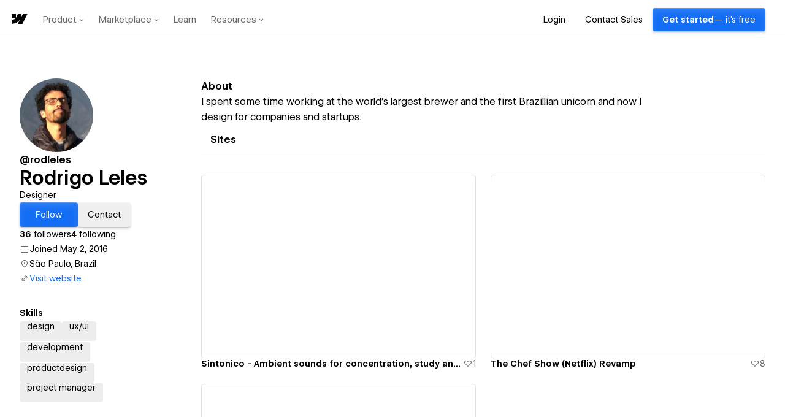

--- FILE ---
content_type: text/html
request_url: https://tzm.px-cloud.net/ns?c=050bc330-cbed-11f0-b2a8-27305cf337c8
body_size: 176
content:
rpdayeVPmfWHEfiaef-tHhNfEOxj9oToMseNtCDRiYnVLUzBYgkaQfjxitHM9ezgbJemfsrD2iQ_mZylujbOGC6xj9ULfbq9DheQEUXE_tyqBZKzqhBCaUbK_Zfbpfg6-B2pnHBY_f0T8YKuHNxSz2ZhtQuMRoeVC4yRyUkeFUyhvA==

--- FILE ---
content_type: text/plain
request_url: https://c.6sc.co/
body_size: 5
content:
6suuid=e6263e179bf02300c2e52869250300005be12800

--- FILE ---
content_type: application/javascript; charset=UTF-8
request_url: https://webflow.com/assets-marketplace/_next/static/chunks/261-a61596148b157a03.js
body_size: 42013
content:
(self.webpackChunk_N_E=self.webpackChunk_N_E||[]).push([[261],{49432:function(e){e.exports=function(e,t,r){switch(r.length){case 0:return e.call(t);case 1:return e.call(t,r[0]);case 2:return e.call(t,r[0],r[1]);case 3:return e.call(t,r[0],r[1],r[2])}return e.apply(t,r)}},62034:function(e,t,r){var i=r(65067),a=r(95882);e.exports=function e(t,r,n,l,s){var o=-1,d=t.length;for(n||(n=a),s||(s=[]);++o<d;){var c=t[o];r>0&&n(c)?r>1?e(c,r-1,n,l,s):i(s,c):l||(s[s.length]=c)}return s}},92602:function(e,t,r){var i=r(93759),a=r(95041);e.exports=function(e,t){return i(e,t,function(t,r){return a(e,r)})}},86532:function(e,t,r){var i=r(86874),a=r(83043),n=r(23059),l=a?function(e,t){return a(e,"toString",{configurable:!0,enumerable:!1,value:i(t),writable:!0})}:n;e.exports=l},29097:function(e,t,r){var i=r(35676),a=r(43114),n=r(75251);e.exports=function(e){return n(a(e,void 0,i),e+"")}},95882:function(e,t,r){var i=r(50857),a=r(79631),n=r(86152),l=i?i.isConcatSpreadable:void 0;e.exports=function(e){return n(e)||a(e)||!!(l&&e&&e[l])}},43114:function(e,t,r){var i=r(49432),a=Math.max;e.exports=function(e,t,r){return t=a(void 0===t?e.length-1:t,0),function(){for(var n=arguments,l=-1,s=a(n.length-t,0),o=Array(s);++l<s;)o[l]=n[t+l];l=-1;for(var d=Array(t+1);++l<t;)d[l]=n[l];return d[t]=r(o),i(e,this,d)}}},75251:function(e,t,r){var i=r(86532),a=r(97787)(i);e.exports=a},97787:function(e){var t=Date.now;e.exports=function(e){var r=0,i=0;return function(){var a=t(),n=16-(a-i);if(i=a,n>0){if(++r>=800)return arguments[0]}else r=0;return e.apply(void 0,arguments)}}},86874:function(e){e.exports=function(e){return function(){return e}}},35676:function(e,t,r){var i=r(62034);e.exports=function(e){return(null==e?0:e.length)?i(e,1):[]}},13888:function(e,t,r){var i=r(92602),a=r(29097)(function(e,t){return null==e?{}:i(e,t)});e.exports=a},27690:function(e,t,r){"use strict";r.d(t,{Z:function(){return w}});var i=r(52322),a=r(2784),n=r(39097),l=r.n(n),s=r(43574),o=r(93461),d=r(2858),c=r(29399),u=r(28879),h=r.n(u);let p=(e,t)=>{if(!t)return!1;let r=h()().diff(h()(t),"days");return r<=30||e<100&&r<=90},m=e=>e>=5e3?"5k+":e>=1e3?"1k+":e>=100?"100+":null;var x=e=>{let{totalInstalls:t=0,weeklyInstalls:r=0,priceText:a,createdOn:n}=e,{weeklyInstallThreshold:l}=(0,c.useConfig)("dc-devpl-3490-trending-marketplace-apps"),o=m(t),u=p(t,n);return(0,i.jsx)(d.SizeContextProvider,{size:"medium",children:(0,i.jsxs)(s.HStack,{"data-automation-id":"app-badges",children:[a&&(0,i.jsx)(s.Badge,{colorVariant:"default",density:"compact",children:a}),u&&(0,i.jsx)(s.Badge,{colorVariant:"default",density:"compact",children:"New"}),o&&!u&&(0,i.jsxs)(s.HStack,{spacing:1,width:"auto",children:[(0,i.jsx)(s.DownloadIcon,{size:16,colorVariant:"secondary"}),(0,i.jsx)(s.Text,{font:"helpText",colorVariant:"secondary",children:o})]}),l&&r>=l&&(0,i.jsx)(s.Badge,{colorVariant:"orange",prefix:s.FlameIcon,density:"compact",children:"Trending"})]})})},g=r(51761),f=r(50644),b=r(5306);let j=(0,d.emotionStyled)(s.HStack)({":focus":{boxShadow:"none"},position:"relative"}),y=(0,d.emotionStyled)(s.VStack)({minWidth:0});(0,d.emotionStyled)(s.Text)({"@media (max-width: 767px)":{fontSize:"12px"}});let C=(0,d.emotionStyled)(s.Text)({color:"#C75300"}),S=(0,d.emotionStyled)(s.Avatar)({width:"88px",height:"88px","@media (max-width: 767px)":{width:"64px",height:"64px"}}),v=(0,d.emotionStyled)(b.Z)({boxShadow:`-4px 0px 24px 16px ${d.tokens.colors.background1}`});var w=(0,a.forwardRef)((e,t)=>{let{name:r,description:a,href:n,onClick:d,thumbnailImage:u,status:h,visibility:p,isAdmin:m,isCertifiedDeveloper:b,priceText:w,installUrl:k,slug:E,metrics:T,createdOn:I}=e,[V,A]=(0,o.default)({}),P=(0,c.useFeatureFlag)(f.FEATURE_FLAGS.APP_QUICK_INSTALL),M=(0,c.useFeatureFlag)(f.FEATURE_FLAGS.APP_BADGES);return(0,i.jsxs)(s.View,{position:"relative",...V,...A,children:[(0,i.jsx)(l(),{href:n,passHref:!0,legacyBehavior:!0,children:(0,i.jsxs)(j,{as:"a",ref:t,align:"start",spacing:4,target:"_blank",rel:"noopener noreferrer",onClick:d?e=>{e.preventDefault(),d()}:void 0,isHovering:V.hover,children:[(0,i.jsx)(s.StackItem,{children:(0,i.jsx)(S,{shape:"square",name:u?.altText||r,src:u?.url,hasOutline:!0})}),(0,i.jsxs)(y,{spacing:0,children:[m?(0,i.jsx)(C,{children:p}):null,(0,i.jsxs)(s.HStack,{children:[(0,i.jsx)(s.Text,{font:"brandedBody",as:"h2",truncateToLines:1,weight:"semibold",width:M?"auto":void 0,children:r}),M&&b&&(0,i.jsx)(s.CertifiedPartnerIcon,{colorVariant:"blue"}),m&&(0,i.jsx)(s.View,{marginLeft:M?"auto":void 0,children:(0,i.jsx)(g.Z,{size:"sm",children:h})})]}),M?(0,i.jsx)(x,{totalInstalls:T?.installs.total,weeklyInstalls:T?.installs.last7Days,priceText:w,createdOn:I}):w?(0,i.jsx)(s.Text,{font:"brandedBody",colorVariant:"secondary",children:w}):null,(0,i.jsx)(s.Text,{font:"brandedBody",truncateToLines:2,colorVariant:"secondary",children:a})]})]})}),P&&V.hover&&!m?(0,i.jsx)(s.View,{position:"absolute",right:"$2",top:"50%",transform:"translateY(-50%)",children:(0,i.jsx)(v,{density:"compact",appName:r,installUrl:k,slug:E,source:P?"quickInstall":"appDetails"})}):null]})})},11819:function(e,t,r){"use strict";r.d(t,{Z:function(){return j}});var i=r(52322),a=r(2784),n=r(5632),l=r(49857),s=r(43574),o=r(38925),d=r(18553),c=r(99883),u=r(17511),h=r(57101),p=r(41078),m=r(34410),x=r(44824);let g=(e,t,r)=>async i=>await (0,d.Oe)(i,{cookiesString:e,isAdmin:t,ip:r}),f=e=>s.toast.danger(e.message),b=e=>{let{ip:t,slug:r,isLightBoxOpen:b,setIsLightBoxOpen:j,searchQuery:y,activeCategory:C}=e,S=(0,c.k)(),{query:v}=(0,n.useRouter)(),{isAdmin:w,cookiesString:k}=S,{data:E,isLoading:T}=(0,l.ZP)(r,g(k,w,t),{onError:f});a.useEffect(()=>{if(E?.appProps?.app){let{appProps:{app:{clientId:e,slug:t,name:r,_id:i}}}=E;(0,x.L)(p.ANALYTICS_EVENTS.MARKETPLACE_VIEWED,{type:"App Detail",source:"/apps/detail/:app_id","search query":y||"",category:C||"","app client id":e,"mrp id":i,"mrp slug":t,"mrp name":r});let a=function(e,t){try{if(!e)return{};return t.reduce((t,r)=>(e[r]&&r&&(t[r]=e[r]??""),t),{})}catch(e){return{}}}(v,d.C5);(0,d.tB)({marketplaceResourceId:i,type:"Listing View",resourceId:I.resourceId,resourceType:m.RESOURCE_TYPES.INTEGRATION,userId:S?.user?._id,metadata:{queryStringParameters:Object.keys(a).length?a:null}})}},[E,y,C]);let I=E?.appProps?.app,V=E?.appProps?.marketplaceProduct?.marketplaceProduct,A=(0,d.JS)(I);return(0,i.jsx)(i.Fragment,{children:T||!E?(0,i.jsx)(o.ZP.LoaderWrapper,{justify:"center",align:"center",children:(0,i.jsx)(s.Spinner,{})}):(0,i.jsxs)(i.Fragment,{children:[(0,i.jsx)(u.x,{...A}),(0,i.jsx)(h.Z,{app:E?.appProps?.app,extensions:E?.appProps.extensions,sessionContext:S,inModal:!0,isLightBoxOpen:b,setIsLightBoxOpen:j,marketplaceProduct:V})]})})};var j=e=>{let{slug:t,ip:r,queryString:n,searchQuery:l,activeCategory:s,...d}=e,[c,u]=(0,a.useState)(!1);return(0,i.jsx)(o.ZP,{itemHref:t?`/apps/detail/${t}${n||""}`:void 0,itemMetadata:{slug:t},isLightBoxOpen:c,...d,children:t&&(0,i.jsx)(b,{ip:r,slug:t,isLightBoxOpen:c,setIsLightBoxOpen:u,searchQuery:l,activeCategory:s})})}},94261:function(e,t,r){"use strict";r.d(t,{Z:function(){return rk}});var i=r(52322),a=r(2784),n=r(39097),l=r.n(n),s=r(5632),o=r(43574),d=r(46645),c=r(34410),u=r(99883),h=r(27690),p=r(2858);let m=(0,p.emotionStyled)(o.Text)({borderBottom:"1px dashed",cursor:"default",paddingBottom:"$1",width:"fit-content"});var x=e=>{let{children:t,font:r}=e;return(0,i.jsx)(m,{colorVariant:"secondary",font:r,children:t})},g=r(49100),f=r(21145),b=r(33601),j=r(76196);let y=(0,p.emotionStyled)(o.Column)({minWidth:296,paddingTop:"0",marginTop:"$8",[o.tokens.breakpoints.bp1Only]:{marginTop:"$16"}}),C=(0,p.emotionStyled)(o.Column)({paddingTop:"0",marginTop:"$8"}),S=(0,p.emotionStyled)(o.Columns)({[o.tokens.breakpoints.bp1Only]:{marginBlockStart:-64}}),v=(0,p.emotionStyled)(o.HStack)({marginBottom:-16,[o.tokens.breakpoints.bp1Only]:{padding:"32px 0"}}),w=(0,p.emotionStyled)(o.StackItem)({width:"50%","@media (max-width: 767px)":{width:"66%"}}),k=(0,p.emotionStyled)("div")({width:"100%",borderTop:"$border1"}),E=(0,p.emotionStyled)(o.Button)({paddingY:"$3",fontSize:"15px",fontWeight:"600",lineHeight:"24px"}),T=(0,p.emotionStyled)(o.IconButton)({"div, svg, span":{height:"$6 !important",width:"$6 !important"}}),I=(0,p.emotionStyled)(o.HStack)({border:"$border3",padding:"$2",borderRadius:"$2"}),V=(0,p.emotionStyled)(o.Button)({padding:"0"},{variants:{colorVariant:{primary:{svg:{color:"#146EF6"}},success:{svg:{color:"$greenBackground"}}}}}),A=(0,p.emotionStyled)(o.HStack)({overflow:"hidden"}),P=(0,p.emotionStyled)(o.Text)({whiteSpace:"nowrap",overflow:"hidden",textOverflow:"ellipsis"});var M=e=>{let{link:t}=e,[r,n]=(0,a.useState)(!1);return(0,i.jsxs)(I,{justify:"space-between",children:[(0,i.jsxs)(A,{spacing:2,children:[(0,i.jsx)(o.ElementLinkIcon,{colorVariant:"default"}),(0,i.jsx)(P,{font:"body",size:"x-large",children:t})]}),(0,i.jsx)(V,{size:"medium",variant:"ghost",colorVariant:r?"success":"primary",suffix:r?o.CheckDefaultIcon:o.DuplicateFillIcon,onClick:()=>{navigator.clipboard.writeText(t),n(!0),setTimeout(()=>{n(!1)},"1000")},children:(0,i.jsx)(o.Text,{font:"body",size:"x-large",colorVariant:r?"success":"blue",children:r?"Copied":"Copy"})})]})},R=r(62650);let F=(0,p.emotionStyled)(o.ModalBody)({padding:"$0"}),H=(0,p.emotionStyled)(o.VStack)({maxWidth:"450px",padding:"$11","@media (max-width: 820px)":{order:2,padding:"$4"}}),B=(0,p.emotionStyled)(o.AspectRatio)({height:"436px",width:"350px",background:"$black",div:{padding:"0!important"},"@media (max-width: 820px)":{order:1,width:"100%",height:"246px",marginBottom:"16px"}},{variants:{isAcceleratedPartner:{true:{height:"444px"}},partnerHasLastStepsWaived:{true:{height:"468px"}}}}),_=(0,p.emotionStyled)("video")({objectFit:"cover",width:"100%",height:"100%"});var L=e=>{let{isGlobalAlliancePartner:t=!1,isAcceleratedPartner:r=!1,partnerHasLastStepsWaived:a=!1,showPartnerActivatedModal:n,slug:l,workspaceSlug:c}=e,u=(0,s.useRouter)(),h=()=>{u.push(`/@${l}`)};return(0,i.jsx)(o.Modal,{isOpen:n,onClose:t||a?h:null,width:800,children:(0,i.jsx)(F,{children:(0,i.jsxs)(o.HStack,{spacing:0,shouldWrap:!0,children:[(0,i.jsxs)(H,{spacing:6,children:[(0,i.jsx)(o.Text,{font:"brandedDisplay4",weight:"semibold",children:"Your partner profile is now activated!"}),(0,i.jsxs)(o.VStack,{spacing:4,children:[t?(0,i.jsxs)(o.VStack,{spacing:3,children:[(0,i.jsx)(o.Text,{font:"brandedBody",children:"Nice work! Clients will now be able to view your partner details and request to hire you."}),(0,i.jsx)(o.Text,{font:"brandedBody",children:"Welcome to the program!"})]}):a?(0,i.jsxs)(o.VStack,{children:[(0,i.jsx)(o.Text,{font:"brandedBody",children:"Nice work! You're all set to start participating in the Certified Partner program."}),(0,i.jsx)(o.Text,{font:"brandedBody",children:"Clients will now be able to view your partner details and request to hire you, and you can start earning points to grow your partner status!"})]}):r?(0,i.jsxs)(o.VStack,{children:[(0,i.jsx)(o.Text,{font:"brandedBody",children:"Nice work! Clients will now be able to view your partner details and request to hire you."}),(0,i.jsx)(o.Text,{font:"brandedBody",children:"Continue onboarding to access your full partner benefits!"})]}):(0,i.jsx)(o.Text,{font:"brandedBody",children:"Nice work! Clients will now be able to view your partner details and request to hire you. Keep growing your status in the program to unlock even more benefits like your Certified Partner profile badge!"}),(0,i.jsxs)(o.VStack,{children:[(0,i.jsx)(o.Text,{font:"brandedBody",weight:"semibold",children:"Share your profile"}),(0,i.jsx)(M,{link:`https://webflow.com/@${l}`})]})]}),(0,i.jsx)(o.StackItem,{children:t?(0,i.jsx)(d.BrandedButton,{colorVariant:"primary",onClick:h,children:"View profile"}):(0,i.jsx)(d.BrandedButton,{colorVariant:"primary",onClick:()=>{u.push(`/dashboard/workspace/${c}/certified-partners/${a?"overview":"setup"}`)},children:a?"Go to your Partner Hub":"Continue onboarding"})})]}),(0,i.jsx)(B,{isAcceleratedPartner:r,partnerHasLastStepsWaived:a,ratio:35/43,children:(0,i.jsxs)(_,{autoPlay:!0,muted:!0,children:[(0,i.jsx)("source",{src:R._y,type:"video/mp4"}),"Your browser does not support the video tag."]})})]})})})},$=r(19034),O=r.n($);let W=(0,p.emotionStyled)("a")({width:"unset !important"});var D=r(44824);let Z=e=>!!(e?.startsWith("http://")||e?.startsWith("https://")),N=e=>{let{align:t="center",icon:r,children:a,colorVariant:n="default",as:l,...s}=e;return(0,i.jsxs)(o.HStack,{align:t,spacing:1,as:l,...s,children:[(0,i.jsx)(o.View,{marginTop:"start"===t?"4px":null,children:(0,i.jsx)(r,{colorVariant:"secondary"})}),(0,i.jsx)(o.Text,{colorVariant:n,children:a})]})};var U=e=>{let{canEditProfile:t=!1,createdOn:r,expertSince:a,isPersonalProfile:n,languagesSpoken:l,location:s,locationLink:d,numFollowers:c,numFollowing:u,profileName:h,website:p}=e,m=a?O()(Date.parse(a)).format("MMM YYYY"):O()(Date.parse(r)).format("ll"),g=`${Z(p)?"":"http://"}${p}`,f=()=>{(0,D.L)("Marketplace CTA Clicked",{CTA:"Visit website",name:h,link:g})};return(0,i.jsxs)(o.VStack,{align:"start",spacing:8,children:[n?(0,i.jsxs)(o.HStack,{spacing:2,children:[(0,i.jsxs)(o.Text,{font:"body",size:"x-large",colorVariant:"default",children:[(0,i.jsx)(o.Text,{font:"body",weight:"semibold",children:c}),` follower${1===c?"":"s"}`]}),(0,i.jsxs)(o.Text,{font:"body",size:"x-large",colorVariant:"default",children:[(0,i.jsx)(o.Text,{font:"body",weight:"semibold",children:u})," following"]})]}):null,(0,i.jsxs)(o.VStack,{align:"start",spacing:.5,children:[(0,i.jsx)(N,{icon:o.DateIcon,children:`${a?"Partner since":"Joined"} ${m}`}),t&&"Earth"===s?(0,i.jsxs)(o.HStack,{align:"center",spacing:1,children:[(0,i.jsx)(o.MapIcon,{colorVariant:"secondary"}),(0,i.jsx)(x,{font:"body",children:"Add location"})]}):(0,i.jsx)(N,{icon:o.MapIcon,children:(0,i.jsx)(()=>s?d?(0,i.jsx)("a",{target:"_blank",href:d,rel:"noopener",children:s}):s:null,{})}),(0,i.jsx)(()=>l?.length>0?(0,i.jsx)(N,{align:"start",icon:o.LocalizationIcon,children:l.join(", ")}):t?(0,i.jsxs)(o.HStack,{align:"center",spacing:1,children:[(0,i.jsx)(o.LocalizationIcon,{colorVariant:"secondary"}),(0,i.jsx)(x,{font:"body",children:"Add languages spoken"})]}):null,{}),(0,i.jsx)(()=>p?(0,i.jsx)(N,{icon:o.LinkIcon,colorVariant:"blue",as:W,href:g,rel:"noopener nofollow",target:"_blank",onClick:f,children:"Visit website"}):t?(0,i.jsxs)(o.HStack,{align:"center",spacing:1,children:[(0,i.jsx)(o.LinkIcon,{colorVariant:"secondary"}),(0,i.jsx)(x,{font:"body",children:"Add website"})]}):null,{})]})]})};let q=(0,p.emotionStyled)("div")({height:"6px",width:"6px",borderRadius:"50%",backgroundColor:"$grayIcon"},{variants:{available:{true:{backgroundColor:"$greenIcon"}}}});var z=e=>{let{expertsMetadata:t}=e,{availabilityStatus:r,unavailableUntilDate:a}=t,n=a?.split("T")[0],l=O()(n).format("MMM D, YYYY");return"Expired"===r||"Unknown"===r||void 0===r?null:(0,i.jsx)(i.Fragment,{children:"Available"===r?(0,i.jsxs)(o.HStack,{spacing:1,justify:"center",children:[(0,i.jsx)(q,{available:!0}),(0,i.jsx)(o.Text,{font:"body",weight:"normal",children:"Accepting new projects"})]}):(0,i.jsxs)(o.HStack,{spacing:1,justify:"center",children:[(0,i.jsx)(q,{}),(0,i.jsxs)(o.Text,{font:"body",weight:"normal",colorVariant:"secondary",children:["Not available until ",l]})]})})},G=e=>{let{editProfileHref:t}=e;return(0,i.jsx)(l(),{href:t,passHref:!0,legacyBehavior:!0,children:(0,i.jsx)(T,{as:"a",variant:"ghost",Icon:o.EditIcon})})};let Y=(0,p.emotionStyled)(o.HStack)({svg:{height:"$6"}}),X=(0,p.emotionStyled)(o.HStack)({opacity:.5});var K=r(19727),Q=e=>{let{badgesV2:t=[],canEditProfile:r=!1,isExpert:a=!1}=e,n=t.some(e=>e.badgeName===c.PARTNER_BADGES.GLOBAL_ALLIANCE),l=t.some(e=>e.badgeName===c.PARTNER_BADGES.ENTERPRISE_PARTNER),s=t.some(e=>e.badgeName===c.PARTNER_BADGES.CERTIFIED_PARTNER),u=t.some(e=>e.badgeName===c.PARTNER_BADGES.PREMIUM_PARTNER);return(0,i.jsx)(i.Fragment,{children:a&&(n?(0,i.jsx)(()=>(0,i.jsxs)(o.HStack,{spacing:1,children:[(0,i.jsx)(d.GlobalAllianceIcon,{}),(0,i.jsx)(o.Text,{font:"brandedBody",weight:"semibold",isSingleStory:!0,children:"Global Alliance"})]}),{}):u?(0,i.jsx)(()=>(0,i.jsxs)(o.HStack,{spacing:1,children:[(0,i.jsx)(d.PremiumPartnerIcon,{size:24}),(0,i.jsxs)(o.HStack,{children:[(0,i.jsx)(o.Text,{font:"brandedBody",weight:"semibold",isSingleStory:!0,children:"Premium Partner"}),l&&(0,i.jsx)(Y,{isFullWidth:!1,children:(0,i.jsx)(d.EnterpriseBadgeIcon,{})})]})]}),{}):s?(0,i.jsx)(()=>(0,i.jsxs)(o.HStack,{spacing:1,children:[(0,i.jsx)(d.CertifiedPartnerIcon,{}),(0,i.jsxs)(o.HStack,{children:[(0,i.jsx)(o.Text,{font:"brandedBody",weight:"semibold",isSingleStory:!0,children:"Certified Partner"}),l&&(0,i.jsx)(Y,{isFullWidth:!1,children:(0,i.jsx)(d.EnterpriseBadgeIcon,{})})]})]}),{}):r?(0,i.jsx)(()=>(0,i.jsx)(o.Tooltip,{label:`Complete your partner onboarding and earn ${c.PARTNER_TIER_POINT_THRESHOLDS_BY_YEAR[K.getPartnerProgramYear()]?.active} points to unlock your Certified Partner badge`,children:(0,i.jsxs)(X,{spacing:1,children:[(0,i.jsx)(d.CertifiedPartnerIcon,{}),(0,i.jsx)(o.Text,{font:"brandedBody",weight:"semibold",isSingleStory:!0,children:"Certified Partner"}),(0,i.jsx)(o.LockIcon,{size:20})]})}),{}):null)})};let J=(0,p.emotionStyled)(o.Text)({width:"auto"}),ee=(0,p.emotionStyled)(o.Text)({overflowWrap:"break-word"}),et=(0,p.emotionStyled)(o.Avatar)({width:120,height:120}),er=(0,p.emotionStyled)(o.Text)({borderBottom:"1px dashed $textDimmed",cursor:"default",paddingBottom:"2px",width:"fit-content",color:"$textDimmed"});var ei=e=>{let{badgesV2:t=[],canEditProfile:r=!1,employer:a="",fullName:n,isCreateProfile:l=!1,isPersonalProfile:s=!1,isExpert:d=!1,profileImg:c,slug:u,title:h=""}=e,p=[h,h&&a?" at ":"",a].join("");return(0,i.jsxs)(o.VStack,{spacing:4,children:[(0,i.jsxs)(o.HStack,{justify:"space-between",align:"start",children:[(0,i.jsx)(et,{size:"x-large",name:n,src:c}),!l&&r?(0,i.jsx)(G,{editProfileHref:`/${u}/edit/general`}):null]}),(0,i.jsxs)(o.VStack,{spacing:4,children:[(0,i.jsxs)(o.VStack,{spacing:1,children:[(0,i.jsx)(o.HStack,{shouldWrap:!0,children:l?(0,i.jsx)(er,{font:"heading",children:"@username"}):(0,i.jsx)(J,{font:"heading",weight:"semibold",truncateToLines:1,children:u})}),n?(0,i.jsx)(ee,{weight:"semibold",as:"h1",font:"brandedDisplay3",children:n}):(0,i.jsx)(er,{font:"heading",children:"Profile Name"}),(0,i.jsx)(()=>p?(0,i.jsx)(o.Text,{font:"body",children:p}):r&&s?(0,i.jsx)(er,{font:"brandedHeading",weight:"normal",children:"Add title and company name"}):null,{})]}),(0,i.jsx)(Q,{badgesV2:t,canEditProfile:r,isExpert:d})]})]})};let ea=(0,p.emotionStyled)(o.VStack)({maxWidth:720}),en=(0,p.emotionStyled)("br")({content:'" "',display:"block",margin:"6px 0",paddingBottom:"1px"}),el=(0,p.emotionStyled)(o.Text)({color:"$textDimmed",borderBottom:"1px dashed $textDimmed",cursor:"default",paddingBottom:"2px",width:"fit-content"});var es=r(66576),eo=r(82108),ed=r.n(eo);let ec=(0,p.emotionStyled)(o.Banner)({borderRadius:"$3",padding:"$4"});var eu=e=>{let{awards:t}=e,r=new Date;if(r.setMonth(r.getMonth()-12),t.length>0&&new Date(t[0].awardDate)>=r){let e=t[0];return(0,i.jsx)(ec,{hasIcon:!1,children:(0,i.jsx)(o.BannerContent,{children:(0,i.jsxs)(o.HStack,{justify:"space-between",shouldWrap:!0,children:[(0,i.jsxs)(o.HStack,{borderRadius:"$1",spacing:1,background:"$white",isFullWidth:!1,padding:"6px",children:[(0,i.jsx)(d.WebflowBrandedIcon,{}),(0,i.jsx)(o.Text,{font:"brandedBody",weight:"semibold",colorVariant:"primary",isSingleStory:!0,children:e.badgeName})]}),(0,i.jsx)(o.HStack,{isFullWidth:!1,children:(0,i.jsx)(o.Link,{href:e.awardDetailLink,target:"_blank",colorVariant:"inherit",shouldShowUnderlineOnHover:!1,children:(0,i.jsxs)(o.HStack,{spacing:1,children:[(0,i.jsxs)(o.Text,{font:"brandedBody",weight:"semibold",isSingleStory:!0,children:["Webflow Awards ",ed()(e.awardLevel)," ",new Date(e.awardDate).getFullYear()]}),(0,i.jsx)(d.TabNewThickIcon,{})]})})})]})})})}},eh=e=>{let{about:t,canEditProfile:r=!1,isCreateProfile:a=!1,editProfileHref:n="",awards:l=[]}=e,s=t?t.replace(/\n/g,"<br>"):"",d=s.length>=300,c=s.split("<br>");return t||r?(0,i.jsxs)(o.VStack,{spacing:4,children:[(0,i.jsxs)(o.HStack,{justify:"space-between",align:"center",children:[(0,i.jsx)(o.Text,{as:"h2",colorVariant:"default",weight:"semibold",font:"heading",children:"About"}),!a&&r?(0,i.jsx)(G,{editProfileHref:n}):null]}),(0,i.jsx)(eu,{awards:l}),(0,i.jsx)(es.Z,{enabled:d,maxHeight:178,children:(0,i.jsx)(ea,{children:t?c.map((e,t)=>"<br>"===e?(0,i.jsx)(en,{},t):(0,i.jsx)(o.Text,{as:"p",font:"brandedHeading",weight:"normal",children:e.trim()},t)):(0,i.jsx)(el,{font:"brandedHeading",weight:"normal",children:"What would you like the world to know about you?"})})})]}):null},ep=e=>{let{addSiteHref:t}=e;return(0,i.jsx)(i.Fragment,{children:(0,i.jsx)(l(),{href:t,passHref:!0,legacyBehavior:!0,children:(0,i.jsx)(d.BrandedButton,{as:"a",size:"x-large",prefix:o.AddIcon,brandedVariant:"utility",target:"_blank",rel:"noreferrer",children:"Add Site"})})})};let em=(0,p.emotionStyled)(o.ModalBody)({padding:"$6",span:{lineHeight:"23px"}});var ex=e=>{let{showSuccessModal:t,slug:r,isNonExpertWorkspace:a}=e,n=(0,s.useRouter)(),l=()=>{n.push(`/@${r}`)},c=[(0,i.jsx)(o.Text,{font:"body",size:"x-large",children:"Showcase sites on your profile"},0),(0,i.jsxs)(o.Text,{font:"body",size:"x-large",children:["Save your favorite sites from"," ",(0,i.jsx)(o.Link,{href:"/made-in-webflow",target:"_blank",children:"Made in Webflow"})]},1),(0,i.jsx)(o.Text,{font:"body",size:"x-large",children:"Get contacted for future opportunities"},2),(0,i.jsx)(o.Text,{font:"body",size:"x-large",children:"Follow designers in our Marketplace"},3)],u=[(0,i.jsx)(o.Text,{font:"body",size:"x-large",children:"Showcase sites"},0),(0,i.jsx)(o.Text,{font:"body",size:"x-large",children:"Get contacted for future opportunities"},1)];return(0,i.jsxs)(o.Modal,{isCentered:!0,isOpen:t,onClose:l,width:520,children:[(0,i.jsx)(em,{children:(0,i.jsxs)(o.VStack,{spacing:6,children:[(0,i.jsx)(o.HStack,{justify:"start",children:(0,i.jsx)(o.Text,{font:"brandedDisplay4",weight:"semibold",children:"Welcome to your profile!"})}),(0,i.jsxs)(o.VStack,{spacing:4,children:[(0,i.jsx)(o.Text,{font:"body",children:"You are ready to start sharing your work with 3 million Webflow users. The more you fill out your profile, the more discoverable your profile will be if your profile is public."}),(0,i.jsx)(o.VStack,{spacing:1,children:(a?u:c).map((e,t)=>(0,i.jsxs)(o.HStack,{spacing:2,children:[(0,i.jsx)(o.CheckDefaultIcon,{colorVariant:"default"}),(0,i.jsx)(o.Text,{children:e})]},t))})]})]})}),(0,i.jsx)(o.View,{padding:"0 $6 $6",children:(0,i.jsx)(o.HStack,{children:(0,i.jsx)(d.BrandedButton,{colorVariant:"primary",onClick:l,children:"Take me to my profile"})})})]})},eg=e=>{let{editProfileHref:t}=e;return(0,i.jsx)(l(),{href:t,passHref:!0,legacyBehavior:!0,children:(0,i.jsx)(d.BrandedButton,{as:"a",size:"x-large",prefix:o.EditIcon,variant:"solid",brandedVariant:"utility",children:"Edit"})})},ef=r(77612),eb=r(32963);let ej=(0,p.emotionStyled)("div")({width:"100%",height:"auto",borderRight:"none",borderBottom:"$border1",padding:"$2 $3",backgroundColor:"$background1",position:"sticky",top:0,zIndex:1,[o.tokens.breakpoints.bp4]:{borderRight:"$border1",width:"unset",minWidth:"288px",height:"100%",borderBottom:"none",position:"relative"}}),ey=(0,p.emotionStyled)(o.VStack)({padding:"$0",margin:"$0"}),eC=(0,p.emotionStyled)("button")({padding:"$2 $4",cursor:"pointer",backgroundColor:"$background1",border:"none",width:"100%",textAlign:"left"},{variants:{active:{true:{backgroundColor:"$background3"}}}});var eS=e=>{let{activeEditTab:t,baseUrl:r,enableActivation:a,isCreateProfile:n,isExpertActive:l,isFormDirty:s,isPersonalProfile:d,checkForUnsavedChanges:c,isNonExpertWorkspace:h}=e,{isAdmin:p}=(0,u.k)(),m=[{section:j.g4.GENERAL,label:"General",icon:(0,i.jsx)(o.HomeIcon,{})},{section:j.g4.EXPERT_DETAILS,label:"Partner details",icon:(0,i.jsx)(o.BriefcaseIcon,{})},{section:j.g4.AVAILABILITY,label:"Availability",icon:(0,i.jsx)(o.DateIcon,{})},{section:j.g4.PORTFOLIO_HIGHLIGHT,label:"Portfolio highlight",icon:(0,i.jsx)(o.SiteStarredIcon,{})}],x=[{section:j.ou.GENERAL,label:"General",icon:(0,i.jsx)(o.HomeIcon,{})},{section:j.ou.PORTFOLIO_HIGHLIGHT,label:"Portfolio highlight",icon:(0,i.jsx)(o.SiteStarredIcon,{})}],g=d||h?x:m;n&&(g=[x[0]]),p&&(x.push({section:j.Pb.ADMIN,label:"Admin",icon:(0,i.jsx)(o.CustomizeIcon,{})}),m.push({section:j.Pb.ADMIN,label:"Admin",icon:(0,i.jsx)(o.CustomizeIcon,{})}));let f=e=>{let{section:a,label:n,icon:l}=e;return(0,i.jsx)(eC,{role:"tab",spacing:2,active:t===a,onClick:()=>c(s,`${r}/edit/${a}`),children:(0,i.jsxs)(o.HStack,{spacing:2,children:[l||null,(0,i.jsx)(o.Text,{size:"x-large",children:n})]})})};return(0,i.jsx)(ej,{children:(0,i.jsxs)(ey,{spacing:0,"aria-label":"Edit menu",role:"tablist",children:[g.map(e=>(0,i.jsx)(f,{section:e.section,label:e.label,icon:e.icon},e.section)),l||d||h?null:a?(0,i.jsx)(f,{section:j.g4.ACTIVATE,label:"Activate your partner profile",icon:(0,i.jsx)(o.CheckCircleIcon,{})}):(0,i.jsx)(o.Tooltip,{label:"Please complete the rest of the sections to activate",placement:"right",children:(0,i.jsx)(eC,{role:"tab",children:(0,i.jsx)(o.Text,{colorVariant:"secondary",children:"Activate your partner profile"})})})]})})},ev=r(24511),ew=r(76635),ek=r.n(ew),eE=r(54073),eT=r.n(eE),eI=r(68280),eV=r(33864),eA=r(38421),eP=r.n(eA);let eM=(0,p.emotionStyled)(o.VStack)({width:"100%",maxWidth:"1025px",height:"100%",position:"relative"}),eR=(0,p.emotionStyled)(o.VStack)({padding:"$3 $5",height:"100%",overflow:"auto"}),eF=(0,p.emotionStyled)(o.VStack)({width:"100%",[o.tokens.breakpoints.bp3]:{maxWidth:"656px"}});(0,p.emotionStyled)(o.Textarea)({textarea:{"&:focus":{boxShadow:"none"}}});let eH=(0,p.emotionStyled)(o.TextInput)({input:{"&:focus":{boxShadow:"none"}}}),eB=(0,p.emotionStyled)(o.Select)({input:{"&:focus":{boxShadow:"none"}}});(0,p.emotionStyled)(o.Autocomplete)({input:{"&:focus":{boxShadow:"none"}}});let e_=(0,p.emotionStyled)(o.TextInput)({input:{marginLeft:"-6px","&:focus":{boxShadow:"none"}}}),eL=(0,p.emotionStyled)(o.HStack)({width:"100%",height:"72px",padding:"$3",position:"sticky",bottom:"0",borderTop:"$border1",backgroundColor:"$background1"}),e$=(0,p.emotionStyled)(eV.Wi.Input)({display:"none"}),eO=(0,p.emotionStyled)(o.Avatar)({width:40,height:40}),eW=(0,p.emotionStyled)("div")({color:"$textSecondary",[o.tokens.breakpoints.bp3]:{borderLeft:`1px solid ${o.coreColorTokens.gray[100]}`,paddingLeft:"$6"}}),eD=(0,p.emotionStyled)(o.Column)({display:"flex",alignItems:"center"},{variants:{alignment:{start:{alignItems:"start"},end:{alignItems:"end"}}}}),eZ=(0,p.emotionStyled)("div")({width:"100%",backgroundColor:"$background2",padding:"$8"},{variants:{isError:{true:{border:"1px solid",borderColor:"$redBorder"}}}}),eN=(0,p.emotionStyled)("div")({width:"100%",maxWidth:"462px",backgroundColor:"$background1",border:`1px solid ${o.coreColorTokens.gray[50]}`,boxShadow:"$1",borderRadius:"8px"}),eU=(0,p.emotionStyled)(eP())({objectFit:"contain",borderRadius:"0px 0px 8px 8px"}),eq=(0,p.emotionStyled)(o.VStack)({backgroundColor:"$background4",height:"100%",width:"100%",borderRadius:"0px 0px 8px 8px"}),ez=(0,p.emotionStyled)(o.VStack)({backgroundColor:"$background3",padding:"$8",textAlign:"center"}),eG=(0,p.emotionStyled)("img")({height:"100%",maxWidth:"270px",width:"100%"}),eY=(0,p.emotionStyled)(o.VStack)({marginTop:"$6"}),eX=(0,p.emotionStyled)(o.Switch)({padding:"1px $4 1px 0",borderRight:"1px solid $border1",marginRight:"$2"}),eK=(0,p.emotionStyled)(o.Text)({paddingY:"$2"}),eQ=(0,p.emotionStyled)(o.Text)({maxWidth:"320px"}),eJ=(0,p.emotionStyled)(o.HStack)({padding:"$2 $2 0 $2"}),e0=(0,p.emotionStyled)(o.Text)({color:"$textPrimary",paddingRight:"5px"}),e5=(0,p.emotionStyled)(o.SwitchBox)({label:{paddingRight:"$4"},'[id*="help-text"]':{paddingLeft:"$2"}}),e3=(0,p.emotionStyled)(o.Columns)({marginBottom:"$2",'[data-sc="Text"], a':{fontSize:"14px",lineHeight:"24px"}}),e4=(0,p.emotionStyled)(o.Button)({color:"$textPrimary !important"}),e1=(0,p.emotionStyled)(o.Link)({fontSize:"12px"});var e6=r(90450),e8=e=>{let{workspaceId:t,imageFieldName:r,imageFieldLabel:n,isPersonalProfile:l=!1,altTextFieldName:s,imageSrc:c,setFieldTouched:h,userId:p,name:m}=e,x=(0,u.k)(),g=l?j.c8:b.YS,f=(0,a.useCallback)(async e=>{try{let r=(0,e6.validateFileSize)(e);if(r.length){o.toast.danger(r[0],{title:"Failed to upload image"});return}let i=await (0,eI.I)({blob:e,params:l?{userId:p}:{workspaceId:t},resourceKey:l?"userId":"workspaceId",signFileUpload:async e=>g(e,x)});return h(s,!0),i.url}catch(e){eb.Z.error("Failed to upload image",void 0,e),o.toast.danger(e.message,{title:"Failed to upload image"})}},[l,t,h,s,x,g,p]);return(0,i.jsxs)(o.VStack,{spacing:0,children:[(0,i.jsx)(eV.Wi.ImageUpload,{aspect:1,name:r,onUpload:f,skipCropping:!1,children:(0,i.jsxs)(eJ,{align:"start",spacing:6,children:[(0,i.jsx)(o.StackItem,{children:(0,i.jsx)(eO,{size:"large",alt:"Image preview",src:c||void 0,name:m})}),(0,i.jsxs)(o.VStack,{spacing:2,children:[(0,i.jsx)(o.StackItem,{children:(0,i.jsx)(d.BrandedButton,{prefix:o.UploadIcon,as:"label",htmlFor:r,brandedVariant:"utility",role:"button",isDisabled:!t&&!p,children:n})}),(0,i.jsx)(eQ,{size:"x-large",colorVariant:"secondary",children:"You can upload images up to 256x256, with max size of 4MB. Your avatar shows up in your public profile and your team notifications."})]})]})}),(0,i.jsx)(e$,{name:s,disabled:!c})]})};let e9=e=>e.map(e=>({value:e,label:e}));var e2=r(27774),e7=r(94193);let te=Object.values(e2.default),tt=e9(te),tr=e9(Object.values(c.LANGUAGES)),ti=e=>{let{formHelper:t,isCreateProfile:r,isPersonalProfile:n,isNonExpertWorkspaceProfile:l,profanityFound:s,profile:c,setProfanityFound:u}=e;(0,a.useEffect)(()=>{if(t.isSubmitting&&t.isValidating&&!t.isValid){let e=Object.entries(t.errors).map(e=>{let[,t]=e;return"object"==typeof t&&null!==t?Object.values(t).join(", "):t}).join(", ");o.toast.danger(e)}},[t.isSubmitting,t.isValidating,t.isValid,t.errors]);let{owner:h}=c,[p,m]=(0,a.useState)([]),x=e=>{0===e.length&&t.setFieldValue("hirable",!1),t.setFieldValue("city",e)},g=async e=>{let r=await t.setFieldValue("slug",e);f(e,r.slug)},f=(0,a.useCallback)(eT()(async(e,r)=>{!r&&(await (0,j.bc)(e)||(t.setFieldError("slug",j.uE.slugCollision.clientErr),t.setFieldTouched("slug",!0,!1)))},500),[]),b=e=>{if(e.length<3){o.toast.danger("Your tag needs to be at least 3 characters");return}if(e7.profanity.exists(e)&&u(e),e.length>75){o.toast.danger("Your tag needs to be at most 75 characters");return}let r={value:ek().startCase(ek().toLower(e)),label:ek().startCase(ek().toLower(e))};m(e=>[...e,r]),t.setFieldValue("skills",t.values.skills?[...t.values.skills,r.value]:[r.value])},y=e=>{e.some(e=>e7.profanity.exists(e))?u?.(e.find(e=>e7.profanity.exists(e))):u(void 0),0===e.length&&t.setFieldValue("hirable",!1),t.setFieldValue("skills",e)};return(0,i.jsxs)(eR,{spacing:4,children:[(0,i.jsx)(eK,{font:"heading",weight:"semibold",children:"General"}),(0,i.jsxs)(eF,{spacing:4,children:[(0,i.jsx)(eV.Wi,{name:"name",render:e=>(0,i.jsx)(d.BrandedFormGroup,{label:"Profile name",isRequired:!0,isError:e.hasError,children:(0,i.jsx)(eH,{placeholder:"Enter your personal name or business name",...e})})}),(0,i.jsx)(e8,{workspaceId:n?void 0:h?.id,imageSrc:t?.values?.thumbnailImage?.url,imageFieldName:"thumbnailImage.url",imageFieldLabel:"Upload",isPersonalProfile:n,altTextFieldName:"thumbnailImage.altText",setFieldTouched:t?.setFieldTouched,userId:n?h?.id:null,name:t?.values?.name}),(0,i.jsx)(eV.Wi,{name:"slug",render:e=>(0,i.jsxs)(d.BrandedFormGroup,{label:"Profile URL",isRequired:!0,isError:e.hasError,children:[(0,i.jsx)(e_,{prefix:(0,i.jsx)(e0,{children:"webflow.com/@"}),placeholder:"your-slug",...e,onChange:e=>{g(e.target.value)},onBlur:()=>{t.setFieldTouched("slug",!0,!1)}}),(0,i.jsx)(o.FormHelperText,{children:"Must be alphanumeric (a-z, 0-9) with dashes between words"})]})}),(0,i.jsx)(eV.Wi,{name:"languages",render:e=>(0,i.jsxs)(d.BrandedFormGroup,{label:"Languages spoken",isRequired:!0,isError:e.hasError,children:[(0,i.jsx)(d.BrandedAutocomplete,{...e,placeholder:"Select at least one language",isClearable:!1,selectionMode:"multiple",shouldCloseOnSelect:!1,shouldCloseOnScroll:!0,options:tr,value:e.value??[],onChange:e=>{t.setFieldValue("languages",e)}}),c.isExpert?(0,i.jsx)(o.FormHelperText,{children:"What language(s) can you communicate with clients in?"}):(0,i.jsx)(o.FormHelperText,{children:"Select multiple languages"})]})}),(0,i.jsx)(eV.Wi,{name:"websiteUrl",render:e=>(0,i.jsx)(d.BrandedFormGroup,{label:"Website",isRequired:!0,isError:e.hasError,children:(0,i.jsx)(eH,{placeholder:"http://domain.com",...e})})}),(0,i.jsxs)(o.Columns,{spacing:8,children:[(0,i.jsx)(o.Column,{width:{"@initial":12,"@bp3":6},children:(0,i.jsx)(eV.Wi,{name:"city",render:e=>(0,i.jsx)(d.BrandedFormGroup,{label:"City",isRequired:!n&&!l,isError:e.hasError,children:(0,i.jsx)(eH,{placeholder:"Provide your city",...e,onChange:e=>x(e.target.value)})})})}),(0,i.jsx)(o.Column,{width:{"@initial":12,"@bp3":6},children:(0,i.jsx)(eV.Wi,{name:"country",render:e=>(0,i.jsx)(d.BrandedFormGroup,{label:"Country",isRequired:!n&&!l,isError:e.hasError,children:(0,i.jsx)(d.BrandedAutocomplete,{...e,placeholder:"Select a country",options:tt,onChange:e=>{t.setFieldValue("country",e)}})})})})]}),n?(0,i.jsxs)(i.Fragment,{children:[(0,i.jsxs)(o.Columns,{spacing:8,children:[(0,i.jsx)(o.Column,{width:{"@initial":12,"@bp3":6},children:(0,i.jsx)(eV.Wi,{name:"title",render:e=>(0,i.jsx)(d.BrandedFormGroup,{label:"Title",isError:e.hasError,children:(0,i.jsx)(eH,{placeholder:"Enter a title",...e})})})}),(0,i.jsx)(o.Column,{width:{"@initial":12,"@bp3":6},children:(0,i.jsx)(eV.Wi,{name:"employer",render:e=>(0,i.jsx)(d.BrandedFormGroup,{label:"Employer",isError:e.hasError,children:(0,i.jsx)(eH,{placeholder:"Enter your employer",...e})})})})]}),(0,i.jsx)(eV.Wi,{name:"skills",render:e=>(0,i.jsxs)(d.BrandedFormGroup,{label:"Skills",isError:t.errors.skills||s,children:[(0,i.jsx)(d.BrandedAutocomplete,{isCreatable:!0,onChange:y,onCreateOption:b,options:p,selectionMode:"multiple",value:e.value??[],placeholder:"Add..."}),(0,i.jsx)(o.FormHelperText,{children:"Select up to 25 skills to demonstrate your knowledge and be searchable in the Marketplace"}),s?(0,i.jsx)(o.FormFeedbackText,{children:(0,i.jsxs)(o.Text,{font:"body",children:["Invalid skill: ",s,". This skill has been flagged as a potential violation of our content policies. If you believe this is an error, please contact support."]})}):null]})})]}):null,l?(0,i.jsx)(eV.Wi,{name:"skills",render:e=>(0,i.jsxs)(d.BrandedFormGroup,{label:"Skills",isError:t.errors.skills||s,children:[(0,i.jsx)(d.BrandedAutocomplete,{isCreatable:!0,onChange:y,onCreateOption:b,options:p,selectionMode:"multiple",value:e.value??[],placeholder:"Add..."}),(0,i.jsx)(o.FormHelperText,{children:"Select up to 25 skills to demonstrate your knowledge and be searchable in the Marketplace"}),s?(0,i.jsx)(o.FormFeedbackText,{children:(0,i.jsxs)(o.Text,{font:"body",children:["Invalid skill: ",s,". This skill has been flagged as a potential violation of our content policies. If you believe this is an error, please contact support."]})}):null]})}):null]}),!r&&n||!r&&l?(0,i.jsxs)(o.Columns,{children:[(0,i.jsx)(eD,{width:{"@initial":12,"@bp4":8},alignment:"start",children:(0,i.jsx)(eV.Wi,{name:"hirable",render:e=>(0,i.jsx)(d.BrandedFormGroup,{label:"Available for contact",children:(0,i.jsx)(e5,{label:e.value?"On":"Off",description:(0,i.jsxs)(o.Text,{font:"body",size:"x-large",children:['The "Contact" button'," ",(0,i.jsxs)(o.Text,{weight:"semibold",children:[e.value?"will":"will not"," "]})," ","be displayed on your public profile"]}),isChecked:!0===e.value,onChange:e=>t.setFieldValue("hirable",!!e.target.checked)})})})}),(0,i.jsx)(o.Column,{width:{"@initial":12,"@bp4":4},children:(0,i.jsx)(eW,{children:(0,i.jsx)(o.Text,{font:"body",size:"x-large",children:"In order to be contacted or listed in the Marketplace, you must have at least one site showcased, a portfolio highlight, avatar, skills, and location filled out"})})})]}):null,(0,i.jsxs)(eF,{spacing:8,children:[!r&&(c.isExpert||t.values.hirable)?(0,i.jsx)(eV.Wi,{name:"inquiryEmailAddress",render:e=>(0,i.jsxs)(d.BrandedFormGroup,{label:"Contact email",isRequired:!0,isError:e.hasError,children:[(0,i.jsx)(eH,{...e,placeholder:"yourname@email.com",type:"email"}),c.isExpert?(0,i.jsx)(o.FormHelperText,{children:"When clients submit a lead on your profile, the lead will be sent to this email address"}):null]})}):null,l?(0,i.jsx)(eF,{children:(0,i.jsx)(eV.Wi,{name:"businessType",render:e=>(0,i.jsx)(d.BrandedFormGroup,{label:"What best describes your business?",isRequired:l,isError:e.hasError,children:(0,i.jsx)(d.BrandedAutocomplete,{...e,placeholder:"Choose best option",options:[{value:"AGENCY",label:"Agency (company)"},{value:"FREELANCER",label:"Freelancer (individual)"},{value:"Other Business",label:"Other Business"}],onChange:e=>{t.setFieldValue("businessType",e)}})})})}):null,(0,i.jsx)(eV.Wi,{name:"bio",render:e=>(0,i.jsx)(d.BrandedFormGroup,{label:"About",isRequired:!n&&!l,isError:e.hasError,children:(0,i.jsx)(d.BrandedTextarea,{...e,placeholder:"Write your bio here",resize:"vertical",rows:5})})})]})]})};ti.getInitialValues=(e,t,r)=>{let i={name:e?.name||"",thumbnailImage:{url:e?.profileImg||"",altText:"Profile Image"},slug:e?.slug||"",languages:e?.languages||[],inquiryEmailAddress:e?.inquiryEmailAddress||"",websiteUrl:e?.website||"",city:e?.location?.city||"",country:te.includes(e?.location?.country)?e?.location?.country:"",bio:e?.about||""};return t?{...i,languages:e?.languages||[],title:e?.title||"",employer:e?.employer||"",skills:e?.skills||[],hirable:e?.hirable||!1,inquiryEmailAddress:e?.inquiryEmailAddress||"",public:e?.public||!1}:r?{...i,businessType:e?.businessType||"",hirable:e?.hirable||!1,inquiryEmailAddress:e?.inquiryEmailAddress||"",skills:e?.skills||[],public:e?.public||!1}:i},ti.validationSchema=ev.Ry({name:ev.Z_().min(3,"Name must be at least 3 characters").max(50,"Name must be at most 50 characters").required("Name is required"),thumbnailImage:ev.Ry({url:ev.Z_().required("Profile image is required"),altText:ev.Z_().required()}),slug:ev.Z_().min(3,"Handle must be at least 3 characters").max(50,"Handle must be at most 50 characters").matches(/^[a-z0-9]([a-z0-9-]*[a-z0-9])?$/i,"Handle must be in the correct format").required("Handle is required"),languages:ev.IX().min(1,"Please select at least one language").max(8,"Please select at most eight languages"),websiteUrl:ev.Z_().url("Invalid website URL").required("Website is required"),city:ev.Z_().matches(/^([a-zA-Z\u0080-\u024F]+(?:. |-| |'))*[a-zA-Z\u0080-\u024F]*$/,"City must be in the correct format").max(25,"City must be at most 25 characters").required("City is required"),country:ev.Z_().required("Country is required"),inquiryEmailAddress:ev.Z_().email("Invalid email address").required("Contact email is required"),bio:ev.Z_().max(1500,"About must be at most 1500 characters").required("About is required")}),ti.workspaceProfileValidationSchema=ev.Ry({name:ev.Z_().min(3,"Name must be at least 3 characters").max(50,"Name must be at most 50 characters").required("Name is required"),thumbnailImage:ev.Ry({url:ev.Z_(),altText:ev.Z_().required()}),slug:ev.Z_().min(3,"Handle must be at least 3 characters").max(50,"Handle must be at most 50 characters").matches(/^[a-z0-9]([a-z0-9-]*[a-z0-9])?$/i,"Handle must be in the correct format").required("Handle is required"),languages:ev.IX().min(1,"Please select at least one language").max(8,"Please select at most eight languages"),websiteUrl:ev.Z_().url("Invalid website URL").required("Website is required"),city:ev.Z_().matches(/^([a-zA-Z\u0080-\u024F]+(?:. |-| |'))*[a-zA-Z\u0080-\u024F]*$/,"City must be in the correct format").min(3,"City must be at least 3 characters").max(100,"City must be at most 100 characters"),country:ev.Z_(),bio:ev.Z_().min(10,"About must be at least 10 characters").max(1500,"About must be at most 1500 characters"),businessType:ev.Z_().required("Business type is required"),skills:ev.IX().max(25,"Please select up to 25 skills"),inquiryEmailAddress:ev.Z_().email("Invalid email address").when("hirable",{is:!0,then:ev.Z_().required("Contact email is required")})}),ti.personProfileValidationSchema=ev.Ry({name:ev.Z_().min(3,"Name must be at least 3 characters").max(75,"Name must be at most 75 characters").required("Name is required"),thumbnailImage:ev.Ry({url:ev.Z_(),altText:ev.Z_().required()}),slug:ev.Z_().min(3,"Handle must be at least 3 characters").max(50,"Handle must be at most 50 characters").matches(/^[a-z0-9]([a-z0-9-]*[a-z0-9])?$/i,"Handle must be in the correct format").required("Handle is required"),languages:ev.IX().min(1,"Please select at least one language"),websiteUrl:ev.Z_().url("Invalid website URL").required("Website is required"),city:ev.Z_().matches(/^([a-zA-Z\u0080-\u024F]+(?:. |-| |'))*[a-zA-Z\u0080-\u024F]*$/,"City must be in the correct format").min(3,"City must be at least 3 characters").max(100,"City must be at most 100 characters").when("hirable",{is:!0,then:ev.Z_().required("City is required in order to be contacted")}),country:ev.Z_().when("hirable",{is:!0,then:ev.Z_().required("Country is required in order to be contacted")}),title:ev.Z_().min(3,"Title must be at least 3 characters").max(75,"Title must be at most 75 characters"),employer:ev.Z_().min(3,"Title must be at least 3 characters").max(75,"Title must be at most 75 characters"),skills:ev.IX().max(25,"Please select up to 25 skills").when("hirable",{is:!0,then:ev.IX().min(1,"At least 1 skill is required in order to be contacted")}),hirable:ev.O7(),inquiryEmailAddress:ev.Z_().email("Invalid email address").when("hirable",{is:!0,then:ev.Z_().required("Contact email is required")}),bio:ev.Z_().min(10,"About must be at least 10 characters").max(1500,"About must be at most 1500 characters")});var ta=()=>(0,i.jsxs)("svg",{width:"100%",height:"100%",viewBox:"0 0 460 209",fill:"none",xmlns:"http://www.w3.org/2000/svg",children:[(0,i.jsx)("circle",{cx:"56.5",cy:"56",r:"32",fill:"#D9D9D9"}),(0,i.jsx)("path",{d:"M59 53C59 54.6569 57.6569 56 56 56C54.3431 56 53 54.6569 53 53C53 51.3431 54.3431 50 56 50C57.6569 50 59 51.3431 59 53Z",fill:"#696969"}),(0,i.jsx)("path",{d:"M54.5455 57.5H57.4545C57.9545 57.5 58.6909 57.743 59.0909 58.04L61.2727 59.66C61.6727 59.957 62 60.605 62 61.1V62H50V61.1C50 60.605 50.3273 59.957 50.7273 59.66L52.9091 58.04C53.3091 57.743 54.0455 57.5 54.5455 57.5Z",fill:"#696969"}),(0,i.jsx)("rect",{x:"97",y:"38.125",width:"148",height:"16",rx:"4",fill:"#ABABAB"}),(0,i.jsx)("rect",{x:"96.5",y:"62",width:"115",height:"12",rx:"4",fill:"#D9D9D9"}),(0,i.jsx)("rect",{x:"290.5",y:"46",width:"146",height:"20",rx:"2",fill:"#00A457"}),(0,i.jsx)("path",{d:"M296.81 60H295.122L298.195 51.2727H300.146L303.223 60H301.536L299.205 53.0625H299.136L296.81 60ZM296.865 56.5781H301.467V57.848H296.865V56.5781ZM306.96 60.1278C306.307 60.1278 305.746 59.9844 305.277 59.6974C304.811 59.4105 304.452 59.0142 304.199 58.5085C303.949 58 303.824 57.4148 303.824 56.7528C303.824 56.0881 303.952 55.5014 304.207 54.9929C304.463 54.4815 304.824 54.0838 305.29 53.7997C305.759 53.5128 306.313 53.3693 306.952 53.3693C307.483 53.3693 307.953 53.4673 308.362 53.6634C308.774 53.8565 309.102 54.1307 309.347 54.4858C309.591 54.8381 309.73 55.25 309.764 55.7216H308.29C308.23 55.4062 308.088 55.1435 307.864 54.9332C307.642 54.7202 307.345 54.6136 306.973 54.6136C306.658 54.6136 306.381 54.6989 306.142 54.8693C305.903 55.0369 305.717 55.2784 305.584 55.5938C305.453 55.9091 305.388 56.2869 305.388 56.7273C305.388 57.1733 305.453 57.5568 305.584 57.8778C305.714 58.196 305.898 58.4418 306.134 58.6151C306.372 58.7855 306.652 58.8707 306.973 58.8707C307.2 58.8707 307.403 58.8281 307.582 58.7429C307.764 58.6548 307.916 58.5284 308.038 58.3636C308.161 58.1989 308.244 57.9986 308.29 57.7628H309.764C309.727 58.2259 309.591 58.6364 309.355 58.9943C309.119 59.3494 308.798 59.6278 308.392 59.8295C307.986 60.0284 307.509 60.1278 306.96 60.1278ZM313.886 60.1278C313.233 60.1278 312.672 59.9844 312.203 59.6974C311.737 59.4105 311.377 59.0142 311.125 58.5085C310.875 58 310.75 57.4148 310.75 56.7528C310.75 56.0881 310.877 55.5014 311.133 54.9929C311.389 54.4815 311.75 54.0838 312.216 53.7997C312.684 53.5128 313.238 53.3693 313.877 53.3693C314.409 53.3693 314.879 53.4673 315.288 53.6634C315.7 53.8565 316.028 54.1307 316.272 54.4858C316.517 54.8381 316.656 55.25 316.69 55.7216H315.216C315.156 55.4062 315.014 55.1435 314.789 54.9332C314.568 54.7202 314.271 54.6136 313.899 54.6136C313.583 54.6136 313.306 54.6989 313.068 54.8693C312.829 55.0369 312.643 55.2784 312.51 55.5938C312.379 55.9091 312.314 56.2869 312.314 56.7273C312.314 57.1733 312.379 57.5568 312.51 57.8778C312.64 58.196 312.824 58.4418 313.059 58.6151C313.298 58.7855 313.578 58.8707 313.899 58.8707C314.126 58.8707 314.329 58.8281 314.508 58.7429C314.69 58.6548 314.842 58.5284 314.964 58.3636C315.086 58.1989 315.17 57.9986 315.216 57.7628H316.69C316.653 58.2259 316.517 58.6364 316.281 58.9943C316.045 59.3494 315.724 59.6278 315.318 59.8295C314.912 60.0284 314.434 60.1278 313.886 60.1278ZM320.854 60.1278C320.198 60.1278 319.631 59.9915 319.154 59.7188C318.68 59.4432 318.315 59.054 318.059 58.5511C317.803 58.0455 317.675 57.4503 317.675 56.7656C317.675 56.0923 317.803 55.5014 318.059 54.9929C318.317 54.4815 318.678 54.0838 319.141 53.7997C319.604 53.5128 320.148 53.3693 320.773 53.3693C321.177 53.3693 321.558 53.4347 321.915 53.5653C322.276 53.6932 322.594 53.892 322.87 54.1619C323.148 54.4318 323.367 54.7756 323.526 55.1932C323.685 55.608 323.765 56.1023 323.765 56.6761V57.1491H318.4V56.1094H322.286C322.283 55.8139 322.219 55.5511 322.094 55.321C321.969 55.0881 321.795 54.9048 321.57 54.7713C321.349 54.6378 321.09 54.571 320.795 54.571C320.479 54.571 320.202 54.6477 319.964 54.8011C319.725 54.9517 319.539 55.1506 319.406 55.3977C319.275 55.642 319.208 55.9105 319.205 56.2031V57.1108C319.205 57.4915 319.275 57.8182 319.414 58.0909C319.553 58.3608 319.748 58.5682 319.998 58.7131C320.248 58.8551 320.54 58.9261 320.876 58.9261C321.1 58.9261 321.303 58.8949 321.485 58.8324C321.667 58.767 321.825 58.6719 321.958 58.5469C322.092 58.4219 322.192 58.267 322.261 58.0824L323.701 58.2443C323.61 58.625 323.437 58.9574 323.181 59.2415C322.928 59.5227 322.604 59.7415 322.21 59.8977C321.815 60.0511 321.363 60.1278 320.854 60.1278ZM325.07 62.4545V53.4545H326.587V54.5369H326.676C326.756 54.3778 326.868 54.2088 327.013 54.0298C327.158 53.848 327.354 53.6932 327.601 53.5653C327.848 53.4347 328.164 53.3693 328.547 53.3693C329.053 53.3693 329.509 53.4986 329.915 53.7571C330.324 54.0128 330.648 54.392 330.887 54.8949C331.128 55.3949 331.249 56.0085 331.249 56.7358C331.249 57.4545 331.131 58.0653 330.895 58.5682C330.659 59.071 330.338 59.4545 329.932 59.7188C329.526 59.983 329.066 60.1151 328.551 60.1151C328.176 60.1151 327.865 60.0526 327.618 59.9276C327.371 59.8026 327.172 59.652 327.022 59.4759C326.874 59.2969 326.759 59.1278 326.676 58.9688H326.613V62.4545H325.07ZM326.583 56.7273C326.583 57.1506 326.642 57.5213 326.762 57.8395C326.884 58.1577 327.059 58.4062 327.286 58.5852C327.516 58.7614 327.794 58.8494 328.121 58.8494C328.462 58.8494 328.748 58.7585 328.978 58.5767C329.208 58.392 329.381 58.1406 329.498 57.8224C329.617 57.5014 329.676 57.1364 329.676 56.7273C329.676 56.321 329.618 55.9602 329.502 55.6449C329.385 55.3295 329.212 55.0824 328.982 54.9034C328.752 54.7244 328.465 54.6349 328.121 54.6349C327.792 54.6349 327.512 54.7216 327.282 54.8949C327.051 55.0682 326.877 55.3111 326.757 55.6236C326.641 55.9361 326.583 56.304 326.583 56.7273ZM335.838 53.4545V54.6477H332.076V53.4545H335.838ZM333.005 51.8864H334.547V58.0312C334.547 58.2386 334.578 58.3977 334.641 58.5085C334.706 58.6165 334.792 58.6903 334.897 58.7301C335.002 58.7699 335.118 58.7898 335.246 58.7898C335.343 58.7898 335.431 58.7827 335.51 58.7685C335.593 58.7543 335.655 58.7415 335.698 58.7301L335.958 59.9361C335.875 59.9645 335.757 59.9957 335.604 60.0298C335.453 60.0639 335.269 60.0838 335.05 60.0895C334.664 60.1009 334.316 60.0426 334.006 59.9148C333.696 59.7841 333.451 59.5824 333.269 59.3097C333.09 59.0369 333.002 58.696 333.005 58.2869V51.8864ZM337.129 60V53.4545H338.671V60H337.129ZM337.904 52.5256C337.657 52.5256 337.445 52.4446 337.269 52.2827C337.096 52.1179 337.009 51.9205 337.009 51.6903C337.009 51.4574 337.097 51.2599 337.273 51.098C337.45 50.9332 337.66 50.8509 337.904 50.8509C338.148 50.8509 338.357 50.9332 338.531 51.098C338.707 51.2599 338.795 51.4574 338.795 51.6903C338.795 51.9205 338.707 52.1179 338.531 52.2827C338.357 52.4446 338.148 52.5256 337.904 52.5256ZM341.8 56.1648V60H340.257V53.4545H341.732V54.5668H341.809C341.959 54.2003 342.199 53.9091 342.529 53.6932C342.861 53.4773 343.272 53.3693 343.76 53.3693C344.212 53.3693 344.605 53.4659 344.941 53.6591C345.279 53.8523 345.54 54.1321 345.725 54.4986C345.912 54.8651 346.005 55.3097 346.002 55.8324V60H344.459V56.071C344.459 55.6335 344.346 55.2912 344.118 55.044C343.894 54.7969 343.583 54.6733 343.185 54.6733C342.915 54.6733 342.675 54.733 342.465 54.8523C342.257 54.9687 342.094 55.1378 341.975 55.3594C341.858 55.581 341.8 55.8494 341.8 56.1648ZM350.417 62.5653C349.863 62.5653 349.387 62.4915 348.989 62.3438C348.591 62.196 348.272 61.9986 348.03 61.7514C347.789 61.5043 347.621 61.233 347.527 60.9375L348.917 60.6009C348.979 60.7173 349.07 60.8366 349.189 60.9588C349.309 61.0838 349.469 61.1875 349.671 61.2699C349.875 61.3551 350.132 61.3977 350.442 61.3977C350.88 61.3977 351.242 61.2926 351.529 61.0824C351.816 60.8722 351.959 60.5327 351.959 60.0639V58.8239H351.882C351.803 58.983 351.686 59.1463 351.533 59.3139C351.382 59.4815 351.182 59.6222 350.932 59.7358C350.685 59.8494 350.374 59.9062 349.999 59.9062C349.496 59.9062 349.04 59.7884 348.631 59.5526C348.225 59.3139 347.901 58.9588 347.659 58.4872C347.421 58.0128 347.301 57.419 347.301 56.706C347.301 55.9872 347.421 55.3807 347.659 54.8864C347.901 54.3892 348.226 54.0128 348.635 53.7571C349.044 53.4986 349.5 53.3693 350.003 53.3693C350.387 53.3693 350.702 53.4347 350.949 53.5653C351.199 53.6932 351.398 53.848 351.546 54.0298C351.694 54.2088 351.806 54.3778 351.882 54.5369H351.968V53.4545H353.489V60.1065C353.489 60.6548 353.355 61.1108 353.088 61.4744C352.821 61.8409 352.456 62.1136 351.993 62.2926C351.53 62.4744 351.005 62.5653 350.417 62.5653ZM350.429 58.696C350.756 58.696 351.034 58.6165 351.265 58.4574C351.495 58.2983 351.669 58.0696 351.789 57.7713C351.908 57.473 351.968 57.1151 351.968 56.6974C351.968 56.2855 351.908 55.9247 351.789 55.6151C351.672 55.3054 351.499 55.0653 351.269 54.8949C351.042 54.7216 350.762 54.6349 350.429 54.6349C350.086 54.6349 349.799 54.7244 349.569 54.9034C349.338 55.0824 349.165 55.3281 349.049 55.6406C348.932 55.9503 348.874 56.3026 348.874 56.6974C348.874 57.098 348.932 57.4489 349.049 57.75C349.168 58.0483 349.343 58.2812 349.573 58.4489C349.806 58.6136 350.091 58.696 350.429 58.696ZM359.589 56.1648V60H358.047V53.4545H359.521V54.5668H359.598C359.748 54.2003 359.988 53.9091 360.318 53.6932C360.65 53.4773 361.061 53.3693 361.549 53.3693C362.001 53.3693 362.395 53.4659 362.73 53.6591C363.068 53.8523 363.329 54.1321 363.514 54.4986C363.701 54.8651 363.794 55.3097 363.791 55.8324V60H362.248V56.071C362.248 55.6335 362.135 55.2912 361.907 55.044C361.683 54.7969 361.372 54.6733 360.974 54.6733C360.704 54.6733 360.464 54.733 360.254 54.8523C360.047 54.9687 359.883 55.1378 359.764 55.3594C359.647 55.581 359.589 55.8494 359.589 56.1648ZM368.257 60.1278C367.6 60.1278 367.034 59.9915 366.556 59.7188C366.082 59.4432 365.717 59.054 365.461 58.5511C365.206 58.0455 365.078 57.4503 365.078 56.7656C365.078 56.0923 365.206 55.5014 365.461 54.9929C365.72 54.4815 366.081 54.0838 366.544 53.7997C367.007 53.5128 367.551 53.3693 368.176 53.3693C368.579 53.3693 368.96 53.4347 369.318 53.5653C369.679 53.6932 369.997 53.892 370.272 54.1619C370.551 54.4318 370.77 54.7756 370.929 55.1932C371.088 55.608 371.167 56.1023 371.167 56.6761V57.1491H365.802V56.1094H369.689C369.686 55.8139 369.622 55.5511 369.497 55.321C369.372 55.0881 369.197 54.9048 368.973 54.7713C368.751 54.6378 368.493 54.571 368.197 54.571C367.882 54.571 367.605 54.6477 367.366 54.8011C367.127 54.9517 366.941 55.1506 366.808 55.3977C366.677 55.642 366.61 55.9105 366.608 56.2031V57.1108C366.608 57.4915 366.677 57.8182 366.816 58.0909C366.956 58.3608 367.15 58.5682 367.4 58.7131C367.65 58.8551 367.943 58.9261 368.278 58.9261C368.502 58.9261 368.706 58.8949 368.887 58.8324C369.069 58.767 369.227 58.6719 369.36 58.5469C369.494 58.4219 369.595 58.267 369.663 58.0824L371.103 58.2443C371.012 58.625 370.839 58.9574 370.583 59.2415C370.331 59.5227 370.007 59.7415 369.612 59.8977C369.217 60.0511 368.765 60.1278 368.257 60.1278ZM373.788 60L371.939 53.4545H373.511L374.662 58.0568H374.721L375.897 53.4545H377.453L378.629 58.0312H378.693L379.826 53.4545H381.403L379.549 60H377.943L376.716 55.5767H376.626L375.399 60H373.788ZM385.457 62.4545V53.4545H386.974V54.5369H387.063C387.143 54.3778 387.255 54.2088 387.4 54.0298C387.545 53.848 387.741 53.6932 387.988 53.5653C388.235 53.4347 388.55 53.3693 388.934 53.3693C389.44 53.3693 389.896 53.4986 390.302 53.7571C390.711 54.0128 391.035 54.392 391.273 54.8949C391.515 55.3949 391.636 56.0085 391.636 56.7358C391.636 57.4545 391.518 58.0653 391.282 58.5682C391.046 59.071 390.725 59.4545 390.319 59.7188C389.913 59.983 389.452 60.1151 388.938 60.1151C388.563 60.1151 388.252 60.0526 388.005 59.9276C387.758 59.8026 387.559 59.652 387.408 59.4759C387.261 59.2969 387.146 59.1278 387.063 58.9688H386.999V62.4545H385.457ZM386.969 56.7273C386.969 57.1506 387.029 57.5213 387.148 57.8395C387.271 58.1577 387.445 58.4062 387.673 58.5852C387.903 58.7614 388.181 58.8494 388.508 58.8494C388.849 58.8494 389.134 58.7585 389.364 58.5767C389.594 58.392 389.768 58.1406 389.884 57.8224C390.004 57.5014 390.063 57.1364 390.063 56.7273C390.063 56.321 390.005 55.9602 389.888 55.6449C389.772 55.3295 389.599 55.0824 389.369 54.9034C389.138 54.7244 388.852 54.6349 388.508 54.6349C388.178 54.6349 387.898 54.7216 387.668 54.8949C387.438 55.0682 387.263 55.3111 387.144 55.6236C387.028 55.9361 386.969 56.304 386.969 56.7273ZM392.957 60V53.4545H394.452V54.5455H394.521C394.64 54.1676 394.844 53.8764 395.134 53.6719C395.427 53.4645 395.761 53.3608 396.136 53.3608C396.221 53.3608 396.316 53.3651 396.421 53.3736C396.529 53.3793 396.619 53.3892 396.69 53.4034V54.8224C396.624 54.7997 396.521 54.7798 396.379 54.7628C396.239 54.7429 396.104 54.733 395.974 54.733C395.692 54.733 395.44 54.794 395.215 54.9162C394.994 55.0355 394.819 55.2017 394.691 55.4148C394.563 55.6278 394.499 55.8736 394.499 56.152V60H392.957ZM400.3 60.1278C399.661 60.1278 399.107 59.9872 398.638 59.706C398.169 59.4247 397.806 59.0312 397.547 58.5256C397.292 58.0199 397.164 57.429 397.164 56.7528C397.164 56.0767 397.292 55.4844 397.547 54.9759C397.806 54.4673 398.169 54.0724 398.638 53.7912C399.107 53.5099 399.661 53.3693 400.3 53.3693C400.939 53.3693 401.493 53.5099 401.962 53.7912C402.431 54.0724 402.793 54.4673 403.049 54.9759C403.307 55.4844 403.436 56.0767 403.436 56.7528C403.436 57.429 403.307 58.0199 403.049 58.5256C402.793 59.0312 402.431 59.4247 401.962 59.706C401.493 59.9872 400.939 60.1278 400.3 60.1278ZM400.309 58.892C400.655 58.892 400.945 58.7969 401.178 58.6065C401.411 58.4134 401.584 58.1548 401.698 57.831C401.814 57.5071 401.873 57.1463 401.873 56.7486C401.873 56.348 401.814 55.9858 401.698 55.6619C401.584 55.3352 401.411 55.0753 401.178 54.8821C400.945 54.6889 400.655 54.5923 400.309 54.5923C399.953 54.5923 399.658 54.6889 399.422 54.8821C399.189 55.0753 399.015 55.3352 398.898 55.6619C398.784 55.9858 398.728 56.348 398.728 56.7486C398.728 57.1463 398.784 57.5071 398.898 57.831C399.015 58.1548 399.189 58.4134 399.422 58.6065C399.658 58.7969 399.953 58.892 400.309 58.892ZM404.746 53.4545H406.288V60.3622C406.288 60.8338 406.199 61.2244 406.02 61.5341C405.841 61.8466 405.58 62.0781 405.236 62.2287C404.895 62.3793 404.48 62.4503 403.991 62.4418C403.946 62.4389 403.901 62.4375 403.855 62.4375C403.807 62.4375 403.754 62.4361 403.697 62.4332V61.1761C403.74 61.179 403.778 61.1804 403.812 61.1804C403.847 61.1832 403.882 61.1847 403.919 61.1847C404.214 61.1847 404.426 61.1122 404.554 60.9673C404.682 60.8253 404.746 60.6165 404.746 60.3409V53.4545ZM405.513 52.5256C405.266 52.5256 405.054 52.4446 404.878 52.2827C404.705 52.1179 404.618 51.9205 404.618 51.6903C404.618 51.4574 404.706 51.2599 404.882 51.098C405.058 50.9332 405.268 50.8509 405.513 50.8509C405.757 50.8509 405.966 50.9332 406.139 51.098C406.315 51.2599 406.403 51.4574 406.403 51.6903C406.403 51.9205 406.315 52.1179 406.139 52.2827C405.966 52.4446 405.757 52.5256 405.513 52.5256ZM410.772 60.1278C410.116 60.1278 409.549 59.9915 409.072 59.7188C408.598 59.4432 408.233 59.054 407.977 58.5511C407.721 58.0455 407.593 57.4503 407.593 56.7656C407.593 56.0923 407.721 55.5014 407.977 54.9929C408.235 54.4815 408.596 54.0838 409.059 53.7997C409.522 53.5128 410.066 53.3693 410.691 53.3693C411.095 53.3693 411.475 53.4347 411.833 53.5653C412.194 53.6932 412.512 53.892 412.788 54.1619C413.066 54.4318 413.285 54.7756 413.444 55.1932C413.603 55.608 413.683 56.1023 413.683 56.6761V57.1491H408.318V56.1094H412.204C412.201 55.8139 412.137 55.5511 412.012 55.321C411.887 55.0881 411.713 54.9048 411.488 54.7713C411.267 54.6378 411.008 54.571 410.713 54.571C410.397 54.571 410.12 54.6477 409.882 54.8011C409.643 54.9517 409.457 55.1506 409.324 55.3977C409.193 55.642 409.126 55.9105 409.123 56.2031V57.1108C409.123 57.4915 409.193 57.8182 409.332 58.0909C409.471 58.3608 409.666 58.5682 409.916 58.7131C410.166 58.8551 410.458 58.9261 410.794 58.9261C411.018 58.9261 411.221 58.8949 411.403 58.8324C411.585 58.767 411.743 58.6719 411.876 58.5469C412.01 58.4219 412.11 58.267 412.179 58.0824L413.619 58.2443C413.528 58.625 413.355 58.9574 413.099 59.2415C412.846 59.5227 412.522 59.7415 412.127 59.8977C411.733 60.0511 411.281 60.1278 410.772 60.1278ZM417.843 60.1278C417.19 60.1278 416.629 59.9844 416.16 59.6974C415.694 59.4105 415.335 59.0142 415.082 58.5085C414.832 58 414.707 57.4148 414.707 56.7528C414.707 56.0881 414.835 55.5014 415.09 54.9929C415.346 54.4815 415.707 54.0838 416.173 53.7997C416.641 53.5128 417.195 53.3693 417.835 53.3693C418.366 53.3693 418.836 53.4673 419.245 53.6634C419.657 53.8565 419.985 54.1307 420.229 54.4858C420.474 54.8381 420.613 55.25 420.647 55.7216H419.173C419.113 55.4062 418.971 55.1435 418.746 54.9332C418.525 54.7202 418.228 54.6136 417.856 54.6136C417.54 54.6136 417.263 54.6989 417.025 54.8693C416.786 55.0369 416.6 55.2784 416.467 55.5938C416.336 55.9091 416.271 56.2869 416.271 56.7273C416.271 57.1733 416.336 57.5568 416.467 57.8778C416.597 58.196 416.781 58.4418 417.016 58.6151C417.255 58.7855 417.535 58.8707 417.856 58.8707C418.083 58.8707 418.286 58.8281 418.465 58.7429C418.647 58.6548 418.799 58.5284 418.921 58.3636C419.043 58.1989 419.127 57.9986 419.173 57.7628H420.647C420.61 58.2259 420.474 58.6364 420.238 58.9943C420.002 59.3494 419.681 59.6278 419.275 59.8295C418.869 60.0284 418.391 60.1278 417.843 60.1278ZM425.182 53.4545V54.6477H421.419V53.4545H425.182ZM422.348 51.8864H423.891V58.0312C423.891 58.2386 423.922 58.3977 423.985 58.5085C424.05 58.6165 424.135 58.6903 424.24 58.7301C424.346 58.7699 424.462 58.7898 424.59 58.7898C424.686 58.7898 424.775 58.7827 424.854 58.7685C424.936 58.7543 424.999 58.7415 425.042 58.7301L425.301 59.9361C425.219 59.9645 425.101 59.9957 424.948 60.0298C424.797 60.0639 424.613 60.0838 424.394 60.0895C424.007 60.1009 423.659 60.0426 423.35 59.9148C423.04 59.7841 422.794 59.5824 422.613 59.3097C422.434 59.0369 422.346 58.696 422.348 58.2869V51.8864ZM431.552 55.1847L430.146 55.3381C430.106 55.196 430.036 55.0625 429.937 54.9375C429.84 54.8125 429.71 54.7116 429.545 54.6349C429.38 54.5582 429.178 54.5199 428.94 54.5199C428.619 54.5199 428.349 54.5895 428.13 54.7287C427.914 54.8679 427.808 55.0483 427.81 55.2699C427.808 55.4602 427.877 55.6151 428.019 55.7344C428.164 55.8537 428.403 55.9517 428.735 56.0284L429.852 56.267C430.471 56.4006 430.931 56.6122 431.232 56.902C431.536 57.1918 431.69 57.571 431.692 58.0398C431.69 58.4517 431.569 58.8153 431.33 59.1307C431.094 59.4432 430.766 59.6875 430.346 59.8636C429.925 60.0398 429.442 60.1278 428.897 60.1278C428.096 60.1278 427.451 59.9602 426.962 59.625C426.474 59.2869 426.183 58.8168 426.089 58.2145L427.593 58.0696C427.661 58.3651 427.806 58.5881 428.028 58.7386C428.249 58.8892 428.538 58.9645 428.893 58.9645C429.259 58.9645 429.553 58.8892 429.775 58.7386C429.999 58.5881 430.112 58.402 430.112 58.1804C430.112 57.9929 430.039 57.8381 429.894 57.7159C429.752 57.5937 429.531 57.5 429.229 57.4347L428.113 57.2003C427.485 57.0696 427.021 56.8494 426.719 56.5398C426.418 56.2273 426.269 55.8324 426.272 55.3551C426.269 54.9517 426.379 54.6023 426.6 54.3068C426.825 54.0085 427.136 53.7784 427.533 53.6165C427.934 53.4517 428.396 53.3693 428.918 53.3693C429.685 53.3693 430.289 53.5327 430.729 53.8594C431.173 54.1861 431.447 54.6278 431.552 55.1847Z",fill:"white"}),(0,i.jsx)("rect",{x:"24.5",y:"112",width:"412",height:"16",rx:"4",fill:"#F6F6F6"}),(0,i.jsx)("rect",{x:"25",y:"136",width:"348",height:"16",rx:"4",fill:"#F6F6F6"}),(0,i.jsx)("rect",{x:"25",y:"160",width:"311",height:"16",rx:"4",fill:"#F6F6F6"})]});let tn=e=>new Promise((t,r)=>{let i=new Image;i.onload=()=>{let{height:e,width:r}=i;t({height:e,width:r})},i.onerror=()=>{r(Error("That doesn't look like a valid image file."))},i.src=e&&"string"==typeof e?e:""}),tl=async(e,t,r,i)=>{let{height:a,width:n}=await tn(e);if(n<t.width)throw Error(`Invalid image size. Your image must be at least ${t.width}px wide`);let l=n/a;if(!(l>r&&l<i))throw Error(`Invalid image dimensions. Dimensions must be ${t.width}x${t.height} or any multiple of that, e.g. 4x.`)},ts={width:460,height:345},to=async e=>{let{fileReaderResult:t,file:r}=e;if(r.size>3145728)throw Error("The file you uploaded is too large. The maximum file size is 3MB.");await tl(t,ts,1.33,1.34)},td=e=>{let{imageFieldName:t,onChange:r,isLoading:a}=e;return(0,i.jsxs)(i.Fragment,{children:[(0,i.jsx)(d.BrandedButton,{as:"label",role:"button",prefix:o.UploadIcon,colorVariant:"primary",htmlFor:t,isLoading:a,brandedVariant:"utility",children:"Upload"}),(0,i.jsx)("input",{id:t,"data-automation-id":"directory-image-file-input",hidden:!0,value:"",type:"file",accept:"image/*",onChange:r})]})};var tc=e=>{let{workspaceId:t,imageFieldName:r,imageFieldLabel:n,imageAlt:l,setDirectoryUrl:s}=e,[d,c]=a.useState(!1),h=(0,u.k)(),p=(0,a.useCallback)(async e=>{try{return(await (0,eI.I)({blob:e,params:{workspaceId:t},resourceKey:"workspaceId",signFileUpload:async e=>(0,b.YS)(e,h)})).url}catch(e){eb.Z.error("Failed to upload image",void 0,e),o.toast.danger(e.message,{title:"Failed to upload image"})}},[h,t]),m=async e=>{c(!0);try{await to(e);let t=await p(e.file);s(t)}catch(e){o.toast.danger(e.message)}finally{c(!1)}},x=a.useCallback(e=>{if(e.target.files&&e.target.files.length>0){c(!0);let t=e.target.files[0],r=new FileReader;r.addEventListener("load",async()=>{await m({file:t,fileReaderResult:r.result})}),r.onerror=()=>{c(!1)},r.readAsDataURL(t)}},[]);return(0,i.jsx)(o.VStack,{spacing:0,children:(0,i.jsx)(eV.Wi,{name:r,render:e=>(0,i.jsx)(o.FormGroup,{label:n,isRequired:!0,isError:e.hasError,children:(0,i.jsxs)(o.VStack,{spacing:8,children:[(0,i.jsx)(eF,{children:(0,i.jsxs)(o.VStack,{spacing:4,children:[(0,i.jsxs)(o.VStack,{spacing:2,children:[(0,i.jsx)(o.StackItem,{children:(0,i.jsx)(td,{imageFieldName:r,isLoading:d,onChange:x})}),e.hasError?(0,i.jsx)(o.Text,{font:"body",colorVariant:"danger",children:"Please upload a directory cover image"}):null]}),(0,i.jsxs)(o.VStack,{spacing:3,children:[(0,i.jsxs)(o.Text,{font:"body",colorVariant:"secondary",children:["This image will be displayed on your profile “card” in the Partner Directory."," ",(0,i.jsx)(o.Link,{href:"https://experts.webflow.com/browse",target:"_blank",children:"See examples here."})]}),(0,i.jsxs)(o.Text,{font:"body",colorVariant:"secondary","data-automation-id":"directory-image-dimensions-requirement",children:["The image will be displayed at"," ",(0,i.jsx)(o.Text,{font:"body",colorVariant:"secondary",weight:"semibold",children:"460x345"}),". We recommend uploading an image"," ",(0,i.jsx)(o.Text,{font:"body",colorVariant:"secondary",weight:"semibold",children:"at least 4x"})," ","these dimensions to ensure high resolution on retina displays."]}),(0,i.jsxs)(o.Text,{font:"body",colorVariant:"secondary",children:["Supported file types: GIF, PNG, and JPEG",(0,i.jsx)("br",{}),"Max file size: 3 MB"]})]})]})}),(0,i.jsxs)(o.VStack,{spacing:2,children:[(0,i.jsx)(o.StackItem,{children:(0,i.jsx)(o.Text,{font:"body",as:"label",children:"Preview"})}),(0,i.jsx)(eZ,{isError:e.hasError,children:(0,i.jsx)(o.VStack,{isFullHeight:!0,isFullWidth:!0,justify:"center",align:"center",children:(0,i.jsxs)(eN,{children:[(0,i.jsx)(ta,{}),e.value?(0,i.jsx)(eU,{loader:e=>{let{src:t}=e;return t},alt:l,src:e.value,width:460,height:345,layout:"responsive",quality:100,unoptimized:!0}):(0,i.jsx)(o.AspectRatio,{ratio:460/345,maxHeight:345,children:(0,i.jsx)(eq,{justify:"center",align:"center",children:(0,i.jsx)(o.ImageIcon,{colorVariant:"secondary",size:66})})})]})})})]})]})})})})},tu=r(62626);let th=(0,i.jsx)(o.Text,{colorVariant:"secondary",children:"$"}),tp=(0,i.jsx)(o.Text,{colorVariant:"secondary",children:"/hr"}),tm=e=>{let{profile:t,formHelper:r}=e,{owner:a}=t,n=Object.values(c.INDUSTRY_SPECIALTIES_TYPES),l=Object.keys(j.Wq),s=Object.keys(j.Cq),u=Object.keys(j.k2),h=Object.values(c.MIGRATABLE_PLATFORM_TYPES),p=(e,t)=>{let i=e.toString().replace(/,/g,""),a=Number(i);isNaN(a)?""===i&&r.setFieldValue(t,null):r.setFieldValue(t,a)},m=e=>""===e||null==e?"":(0,tu.addCommaSeparators)(e),x=e=>{r.setFieldValue("businessType",e.target.value)},g=[{label:"Design",options:e9(s)},{label:"Development",options:e9(u)},{label:"Additional",options:e9(l)}];return(0,i.jsxs)(eR,{spacing:4,children:[(0,i.jsx)(eK,{font:"heading",weight:"semibold",children:"Partner details"}),(0,i.jsxs)(o.Columns,{children:[(0,i.jsx)(eD,{width:{"@initial":12,"@bp4":8},alignment:"start",children:(0,i.jsx)(eV.Wi,{name:"businessType",render:e=>(0,i.jsx)(d.BrandedFormGroup,{label:"What best describes your business?",isRequired:!0,isError:e.hasError,children:(0,i.jsxs)(o.RadioGroup,{...e,"aria-label":"Choose your business type",orientation:"horizontal",spacing:8,value:e.value,children:[(0,i.jsx)(o.Radio,{label:"Agency (company)",value:"AGENCY",onChange:x}),(0,i.jsx)(o.Radio,{label:"Freelancer (individual)",value:"FREELANCER",onChange:x})]})})})}),(0,i.jsx)(o.Column,{width:{"@initial":12,"@bp4":4},children:(0,i.jsx)(eW,{children:(0,i.jsxs)(o.VStack,{spacing:2,children:[(0,i.jsx)(o.Text,{colorVariant:"secondary",children:"A “Hire us” button will appear on your profile if you choose Agency."}),(0,i.jsx)(o.Text,{colorVariant:"secondary",children:"A “Hire me” button will appear on your profile if you choose Freelancer."})]})})})]}),(0,i.jsxs)(eF,{spacing:8,children:[(0,i.jsx)(eV.Wi,{name:"expertsMetadata.servicesOffered",render:e=>(0,i.jsxs)(d.BrandedFormGroup,{label:"Services offered",isError:e.hasError,isRequired:!0,children:[(0,i.jsx)(d.BrandedAutocomplete,{...e,placeholder:"Select services offered",isClearable:!1,selectionMode:"multiple",shouldCloseOnSelect:!1,shouldCloseOnScroll:!0,options:g,value:e.value?.map(e=>e.name)??[],onChange:e=>{r.setFieldValue("expertsMetadata.servicesOffered",e.map(e=>({name:e,type:j.dj[e].type})))}}),(0,i.jsx)(o.FormHelperText,{children:"Your services demonstrate what you have to offer and help us choose which leads we should recommend you to"})]})}),r.values.expertsMetadata?.servicesOffered?.some(e=>"Platform migrations"===e.name)?(0,i.jsx)(eV.Wi,{name:"expertsMetadata.migratablePlatforms",render:e=>(0,i.jsx)(d.BrandedFormGroup,{label:"Platforms",isError:e.hasError,isRequired:!0,children:(0,i.jsx)(d.BrandedAutocomplete,{...e,placeholder:"Select platforms you help customers migrate from",isClearable:!1,selectionMode:"multiple",shouldCloseOnSelect:!1,shouldCloseOnScroll:!0,options:e9(h),value:e.value?e9(e.value):[],onChange:e=>{r.setFieldValue("expertsMetadata.migratablePlatforms",e.map(e=>e))}})})}):null,(0,i.jsx)(eV.Wi,{name:"expertsMetadata.industrySpecialties",render:e=>(0,i.jsxs)(d.BrandedFormGroup,{label:"Industry specialties",isError:e.hasError,children:[(0,i.jsx)(d.BrandedAutocomplete,{...e,placeholder:"Select specialties",isClearable:!1,selectionMode:"multiple",shouldCloseOnSelect:!1,shouldCloseOnScroll:!0,options:e9(n),value:e.value?e9(e.value):[],onChange:e=>{r.setFieldValue("expertsMetadata.industrySpecialties",e.map(e=>e))}}),(0,i.jsx)(o.FormHelperText,{children:"Do you specialize in working with clients from any particular industries? (choose up to 3)"})]})}),(0,i.jsx)(eV.Wi,{name:"expertsMetadata.projectMinimum.value",render:e=>(0,i.jsxs)(d.BrandedFormGroup,{label:"Minimum project size ($ USD)",isRequired:!0,isError:e.hasError,children:[(0,i.jsx)(eH,{...e,value:m(e.value),onChange:e=>p(e.target.value,"expertsMetadata.projectMinimum.value"),placeholder:"Enter an amount",type:"text",inputMode:"numeric",prefix:th}),(0,i.jsx)(o.FormHelperText,{children:"What is the smallest project you would be interested in working on?"})]})}),(0,i.jsx)(eV.Wi,{name:"expertsMetadata.typicalProjectSize.value",render:e=>(0,i.jsxs)(d.BrandedFormGroup,{label:"Typical project size ($ USD)",isRequired:!0,isError:e.hasError,children:[(0,i.jsx)(eH,{...e,value:m(e.value),onChange:e=>p(e.target.value,"expertsMetadata.typicalProjectSize.value"),placeholder:"Enter an amount",type:"text",inputMode:"numeric",prefix:th}),(0,i.jsx)(o.FormHelperText,{children:"This will not be shown on your profile. What is the size of a typical/average project that you work on?"})]})}),(0,i.jsxs)(o.Columns,{spacing:6,children:[(0,i.jsx)(o.Column,{width:{"@initial":12,"@bp3":6},children:(0,i.jsx)(eV.Wi,{name:"expertsMetadata.hourlyDesignRate.value",render:e=>(0,i.jsxs)(d.BrandedFormGroup,{label:"Hourly design rate ($ USD)",isRequired:!0,isError:e.hasError,children:[(0,i.jsx)(eH,{...e,value:m(e.value),onChange:e=>p(e.target.value,"expertsMetadata.hourlyDesignRate.value"),placeholder:"Enter an amount",type:"text",inputMode:"numeric",prefix:th,suffix:tp}),(0,i.jsx)(o.FormHelperText,{children:"This will not be shown on your profile"})]})})}),(0,i.jsx)(o.Column,{width:{"@initial":12,"@bp3":6},children:(0,i.jsx)(eV.Wi,{name:"expertsMetadata.hourlyDevelopmentRate.value",render:e=>(0,i.jsxs)(d.BrandedFormGroup,{label:"Hourly development rate ($ USD)",isRequired:!0,isError:e.hasError,children:[(0,i.jsx)(eH,{...e,value:m(e.value),onChange:e=>p(e.target.value,"expertsMetadata.hourlyDevelopmentRate.value"),placeholder:"Enter an amount",type:"text",inputMode:"numeric",prefix:th,suffix:tp}),(0,i.jsx)(o.FormHelperText,{children:"This will not be shown on your profile"})]})})})]}),(0,i.jsx)(eV.Wi,{name:"expertsMetadata.directoryTagline",render:e=>(0,i.jsxs)(d.BrandedFormGroup,{label:"Directory tagline",isRequired:!0,isError:e.hasError,children:[(0,i.jsx)(d.BrandedTextarea,{...e,placeholder:"Enter your tagline",resize:"vertical",rows:2}),(0,i.jsxs)(o.FormHelperText,{children:["Write a 1-2 sentence tagline for your business. This will appear on your card in the"," ",(0,i.jsx)(e1,{href:"https://experts.webflow.com/browse",target:"_blank",children:"Partner Directory"})]})]})})]}),(0,i.jsx)(tc,{workspaceId:a?.id,imageFieldName:"expertsMetadata.directoryImage.url",imageFieldLabel:"Directory cover image",imageAlt:r.values?.expertsMetadata?.directoryImage?.altText,setDirectoryUrl:e=>r.setFieldValue("expertsMetadata.directoryImage.url",e)})]})};tm.getInitialValues=e=>({businessType:e?.businessType||"",expertsMetadata:{industrySpecialties:e?.expertsMetadata?.industrySpecialties||[],servicesOffered:e?.expertsMetadata?.servicesOffered||[],migratablePlatforms:e?.expertsMetadata?.migratablePlatforms||[],projectMinimum:{value:e?.expertsMetadata?.projectMinimum?.value||"",unit:e?.expertsMetadata?.projectMinimum?.unit||"USD"},typicalProjectSize:{value:e?.expertsMetadata?.typicalProjectSize?.value||"",unit:e?.expertsMetadata?.typicalProjectSize?.unit||"USD"},hourlyDesignRate:{value:e?.expertsMetadata?.hourlyDesignRate?.value||"",unit:e?.expertsMetadata?.hourlyDesignRate?.unit||"USD"},hourlyDevelopmentRate:{value:e?.expertsMetadata?.hourlyDevelopmentRate?.value||"",unit:e?.expertsMetadata?.hourlyDevelopmentRate?.unit||"USD"},directoryImage:{url:e?.expertsMetadata?.directoryImage?.url||"",altText:`${e.name}'s directory image`},directoryTagline:e?.expertsMetadata?.directoryTagline||""}}),tm.validationSchema=ev.Ry({businessType:ev.Z_().required("Business type is required"),expertsMetadata:ev.Ry({industrySpecialties:ev.IX().max(3,"Please select at most three industry specialties"),servicesOffered:ev.IX().min(1,"Please select at least one service offered"),migratablePlatforms:ev.IX().when("servicesOffered",(e,t)=>e?.some(e=>"Platform migrations"===e.name)?ev.IX().min(1,"Please select at least one platform"):t),projectMinimum:ev.Ry({value:ev.Rx().required("Minimum project size is required").min(1,"Invalid amount").max(2e5,"Invalid amount - maximum value is $200,000"),unit:ev.Z_()}),typicalProjectSize:ev.Ry({value:ev.Rx().required("Typical project size is required").min(1,"Invalid amount").max(5e5,"Invalid amount - maximum value is $500,000"),unit:ev.Z_()}),hourlyDesignRate:ev.Ry({value:ev.Rx().required("Hourly design rate is required").min(1,"Invalid amount").max(1e3,"Invalid amount - maximum value is $1,000"),unit:ev.Z_()}),hourlyDevelopmentRate:ev.Ry({value:ev.Rx().required("Hourly development rate is required").min(1,"Invalid amount").max(1e3,"Invalid amount - maximum value is $1,000"),unit:ev.Z_()}),directoryImage:ev.Ry({url:ev.Z_().required("Directory cover image is required"),altText:ev.Z_()}),directoryTagline:ev.Z_().required("Directory tagline is required").min(10,"Tagline must be at least 10 characters")})});let tx=e=>{let{profile:t}=e,r=t?.expertsMetadata?.status,a=t?.expertsMetadata?.airtableId;return(0,i.jsxs)(eR,{spacing:4,children:[(0,i.jsx)(eK,{font:"heading",weight:"semibold",children:"Availability"}),(0,i.jsx)(o.Columns,{children:(0,i.jsx)(eD,{width:{"@initial":12,"@bp3":9},children:"ACTIVE"===r?(0,i.jsx)(o.Note,{colorVariant:"primary",isTinted:!0,children:(0,i.jsxs)(o.VStack,{children:[(0,i.jsx)(o.Text,{font:"body",children:"We’re working on making your Availability status editable directly from this page. For now, please click the link below to manage your status."}),(0,i.jsx)(o.StackItem,{children:(0,i.jsx)(e4,{variant:"outline",target:"_blank",isExternal:!0,href:`https://experts.webflow.com/hire/availability?expertId=${a}`,colorVariant:"default",children:"Update my availability status"})})]})}):(0,i.jsx)(o.Note,{colorVariant:"primary",title:"What is my availability status?",isTinted:!0,children:(0,i.jsxs)(o.VStack,{children:[(0,i.jsx)(o.Text,{children:"As a Webflow Certified Partner, you can set an availability status to indicate whether you’re currently available for new work. In the future, you will be able to manage your Availability status directly from this page. For now, please click the link below to manage your status."}),(0,i.jsx)(o.StackItem,{children:(0,i.jsx)(e4,{target:"_blank",isExternal:!0,href:`https://experts.webflow.com/hire/availability?expertId=${a}`,variant:"outline",children:"Update my availability status"})})]})})})})]})};tx.getInitialValues=e=>({airtableId:e?.expertsMetadata?.airtableId,status:e?.expertsMetadata?.status});var tg=r(13888),tf=r.n(tg);let tb={width:984,height:625},tj=async e=>{let{fileReaderResult:t,file:r}=e;if("image/gif"===r.type&&r.size>8388608)throw Error("The GIF that you uploaded is too large. The maximum file size is 8MB.");if("image/gif"!==r.type&&r.size>3145728)throw Error("The file you uploaded is too large. The maximum file size is 3MB.");await tl(t,tb,1.57,1.58)},ty=e=>{let{onChange:t,isLoading:r,variant:a}=e;return(0,i.jsxs)(i.Fragment,{children:[(0,i.jsx)(d.BrandedButton,{as:"label",role:"button",prefix:o.UploadIcon,colorVariant:"primary",htmlFor:"featuredAsset.coverImageMetadata.imageUrl",isLoading:r,variant:a,brandedVariant:"utility",children:"Upload"}),(0,i.jsx)("input",{id:"featuredAsset.coverImageMetadata.imageUrl","data-automation-id":"cover-image-file-input",hidden:!0,value:"",type:"file",accept:"image/*",onChange:t})]})};var tC=e=>{let{workspaceId:t,coverImageMetadata:r,isPersonalProfile:n,setFields:l,onClear:s,userId:c}=e,[h,p]=a.useState(!1),m=(0,u.k)(),x=n?j.c8:b.YS,g=(0,a.useCallback)(async e=>{try{return(await (0,eI.I)({blob:e,params:n?{userId:c}:{workspaceId:t},resourceKey:n?"userId":"workspaceId",signFileUpload:async e=>x(e,m)})).url}catch(e){eb.Z.error("Failed to upload image",void 0,e),o.toast.danger(e.message,{title:"Failed to upload image"})}},[n,x,m,c,t]),f=async e=>{p(!0);try{await tj(e);let t=await g(e.file);l("featuredAsset.coverImageMetadata.imageUrl",t)}catch(e){o.toast.danger(e.message)}finally{p(!1)}},y=a.useCallback(e=>{if(e.target.files&&e.target.files.length>0){p(!0);let t=e.target.files[0],r=new FileReader;r.addEventListener("load",async()=>{await f({file:t,fileReaderResult:r.result})}),r.onerror=()=>{p(!1)},r.readAsDataURL(t)}},[]);return(0,i.jsxs)(o.VStack,{spacing:6,children:[r?.imageUrl?(0,i.jsxs)(o.FormGroup,{children:[(0,i.jsx)(o.FormLabel,{children:(0,i.jsxs)(o.HStack,{justify:"space-between",children:[(0,i.jsx)(o.Text,{font:"body",children:"Preview"}),(0,i.jsx)(o.Button,{onClick:s,colorVariant:"primary",variant:"ghost",children:"Clear"})]})}),(0,i.jsx)(ez,{align:"center",children:(0,i.jsx)(eG,{"data-automation-id":"cover-image-preview",src:r.imageUrl,alt:"cover image preview"})})]}):(0,i.jsx)(eV.Wi,{name:"featuredAsset.coverImageMetadata.imageUrl",render:e=>(0,i.jsx)(o.FormGroup,{label:"Preview",isError:e.hasError,children:(0,i.jsxs)(d.BrandedEmptyState,{title:"Upload an image",icon:d.BrandedImageIcon,isDropzone:!0,children:[(0,i.jsx)(o.EmptyStateBody,{children:(0,i.jsxs)(o.VStack,{spacing:4,children:[(0,i.jsx)("div",{children:"Portfolio highlight images should be JPEG, PNG, or GIF with a resolution of 984x625. Upload an image at least 4x these dimensions to ensure high resolution on retina displays."}),(0,i.jsx)("div",{children:"Max upload limit: 3 MB for JPEG or PNG, 8 MB for GIF"})]})}),(0,i.jsx)(o.EmptyStateActions,{children:(0,i.jsx)(ty,{isLoading:h,onChange:y,variant:"outline"})})]})})}),r?.imageUrl?(0,i.jsxs)(i.Fragment,{children:[(0,i.jsxs)(o.Columns,{spacing:6,children:[(0,i.jsx)(eD,{width:{"@initial":12,"@bp3":6},children:(0,i.jsx)(eV.Wi,{name:"featuredAsset.coverImageMetadata.title",errorAbsolutePositioned:!0,render:e=>(0,i.jsx)(o.FormGroup,{label:"Title",isError:e.hasError,children:(0,i.jsx)(eH,{...e,placeholder:"Provide a title for image"})})})}),(0,i.jsx)(eD,{width:{"@initial":12,"@bp3":6},alignment:"end",children:(0,i.jsx)(eW,{children:(0,i.jsx)(o.Text,{font:"body",colorVariant:"secondary",children:"Give your image a short title, such as the name of the client/project it relates to (optional)"})})})]}),(0,i.jsxs)(o.Columns,{spacing:6,children:[(0,i.jsx)(eD,{width:{"@initial":12,"@bp3":6},children:(0,i.jsx)(eV.Wi,{name:"featuredAsset.coverImageMetadata.websiteUrl",errorAbsolutePositioned:!0,render:e=>(0,i.jsx)(o.FormGroup,{label:"Website",isError:e.hasError,children:(0,i.jsx)(eH,{...e,placeholder:"http://domain.com"})})})}),(0,i.jsx)(eD,{width:{"@initial":12,"@bp3":6},alignment:"end",children:(0,i.jsx)(eW,{children:(0,i.jsx)(o.Text,{font:"body",colorVariant:"secondary",children:"Set your image to link to an external site, such as the live site of the project or your portfolio site (optional)"})})})]})]}):null]})},tS=e=>{let{formHelper:t,noSiteProfiles:r,onClear:n,selectedSiteId:l,siteProfiles:s=[]}=e,c=(0,a.useMemo)(()=>s.find(e=>{let{_id:t}=e;return t===l}),[l,s]),u=(0,a.useMemo)(()=>s.map(e=>({value:e._id,label:e.title})),[s]);return(0,i.jsxs)(o.VStack,{spacing:8,children:[(0,i.jsx)(o.Columns,{children:(0,i.jsx)(o.Column,{width:{"@initial":12,"@bp3":9},children:(0,i.jsx)(eV.Wi,{name:"featuredAsset.id",render:e=>(0,i.jsx)(o.FormGroup,{isError:e.hasError,children:(0,i.jsx)(eB,{placeholder:r?"No sites are added yet":"Select a site",isDisabled:r,onChange:e=>t.setFieldValue("featuredAsset.id",e),value:l,options:u,"data-automation-id":"select-site"})})})})}),c?.thumbImg?(0,i.jsxs)(o.FormGroup,{children:[(0,i.jsx)(o.FormLabel,{children:(0,i.jsxs)(o.HStack,{justify:"space-between",children:[(0,i.jsx)(o.Text,{font:"body",children:"Preview"}),(0,i.jsx)(o.Button,{onClick:n,colorVariant:"primary",variant:"ghost",children:"Clear"})]})}),(0,i.jsx)(ez,{align:"center",children:(0,i.jsx)(eG,{"data-automation-id":"thumbnail-preview",src:c.thumbImg,alt:"thumbnail preview"})})]}):null,r?(0,i.jsxs)(d.BrandedEmptyState,{title:"Showcase site",icon:d.PortfolioIcon,children:[(0,i.jsx)(o.EmptyStateBody,{children:"Showcase a site to your profile in order to select it as your portfolio highlight"}),(0,i.jsx)(o.EmptyStateActions,{children:(0,i.jsx)(d.BrandedButton,{href:"/made-in-webflow/add",target:"_blank",rel:"noreferrer",brandedVariant:"utility",colorVariant:"primary",children:"Add site"})})]}):null]})};let tv=()=>(0,i.jsx)(e3,{children:(0,i.jsx)(o.Column,{width:{"@initial":12,"@bp4":9},children:(0,i.jsxs)(o.Text,{size:"x-large",children:["Show off your best work by choosing a Made in Webflow site or uploading an image. Your portfolio highlight will appear at the top of your profile page."," ",(0,i.jsx)(o.Link,{href:"https://webflow.com/@starlight-studio-demo",target:"_blank",children:"See an example"})]})})}),tw=e=>{let{formHelper:t,isPersonalProfile:r,siteProfiles:a,profile:n}=e,{owner:l}=n,s=0===a.length,u=e=>{(e.target.value===c.RESOURCE_TYPES.MADE_IN_WEBFLOW||e.target.value===c.RESOURCE_TYPES.COVER_IMAGE)&&t.setFieldValue("featuredAsset.type",e.target.value)},h=()=>{t.values.featuredAsset.type===c.RESOURCE_TYPES.MADE_IN_WEBFLOW?t.setFieldValue("featuredAsset",{...t.values.featuredAsset,id:""}):t.setFieldValue("featuredAsset",{...t.values.featuredAsset,coverImageMetadata:{imageUrl:""}})};return(0,i.jsxs)(eR,{spacing:4,children:[(0,i.jsx)(eK,{font:"heading",weight:"semibold",children:"Portfolio highlight"}),(0,i.jsx)(o.VStack,{spacing:0,children:(0,i.jsx)(eV.Wi,{name:"featuredAsset.type",render:e=>(0,i.jsx)(o.FormGroup,{label:tv(),align:"stretch",isError:e.hasError,children:(0,i.jsxs)(o.RadioGroup,{"aria-label":"Choose your portfolio highlight type",spacing:4,value:e.value,children:[(0,i.jsx)(d.BrandedRadioCard,{isDescriptionInteractive:!0,value:c.RESOURCE_TYPES.MADE_IN_WEBFLOW,checkedIndicator:"radio",onChange:u,label:(0,i.jsx)(o.Text,{children:"Select a Made in Webflow site"}),children:e.value===c.RESOURCE_TYPES.MADE_IN_WEBFLOW?(0,i.jsx)(eY,{children:(0,i.jsx)(tS,{formHelper:t,selectedSiteId:t.values?.featuredAsset?.id,siteProfiles:a,noSiteProfiles:s,onClear:h})}):null}),(0,i.jsx)(d.BrandedRadioCard,{isDescriptionInteractive:!0,value:c.RESOURCE_TYPES.COVER_IMAGE,checkedIndicator:"radio",onChange:u,label:(0,i.jsx)(o.Text,{children:"Upload an image"}),children:e.value===c.RESOURCE_TYPES.COVER_IMAGE?(0,i.jsx)(eY,{children:(0,i.jsx)(tC,{workspaceId:r?void 0:l?.id,coverImageMetadata:t.values?.featuredAsset?.coverImageMetadata,isPersonalProfile:r,setFields:(e,r)=>t.setFieldValue(e,r),onClear:h,userId:r?l?.id:void 0})}):null})]})})})})]})};tw.getFeaturedAssetValue=function(e){let t=arguments.length>1&&void 0!==arguments[1]&&arguments[1],r={type:null,id:"",coverImageMetadata:{imageUrl:""}};if(e?.type===c.RESOURCE_TYPES.COVER_IMAGE){let i=tf()(e,["type","coverImageMetadata"]);if(r={...r,...i},t)return i}if(e?.type===c.RESOURCE_TYPES.MADE_IN_WEBFLOW){let i=tf()(e,["id","type"]);if(r={...r,...i},t)return i}return r},tw.getInitialValues=(e,t,r)=>{let i={featuredAsset:tw.getFeaturedAssetValue(e?.featuredAssets?.[0],!1)};return t||r?{...i,public:e?.public||!1}:i},tw.validationSchema=ev.Ry({featuredAsset:ev.Ry({type:ev.Z_().oneOf(Object.values(c.RESOURCE_TYPES)),id:ev.Z_().when("type",{is:e=>e===c.RESOURCE_TYPES.MADE_IN_WEBFLOW,then:ev.Z_().required("Made in Webflow site is required")}),coverImageMetadata:ev.Ry().when("type",{is:e=>e===c.RESOURCE_TYPES.COVER_IMAGE,then:ev.Ry({imageUrl:ev.Z_().required("Cover photo is required"),websiteUrl:ev.Z_().url("Invalid website URL"),title:ev.Z_().min(3,"Title must be at least 3 characters").max(128,"Title must be at most 128 characters")})})})});let tk=e=>{let{profile:t,handleOnActivate:r,setProfileAsActive:a,isActivating:n,isActivated:l}=e,{slug:s}=t;return(0,i.jsxs)(eR,{spacing:4,children:[(0,i.jsx)(eK,{font:"heading",weight:"semibold",children:l?"Your partner profile is now activated!":"Activate partner profile"}),l?(0,i.jsxs)(i.Fragment,{children:[(0,i.jsx)(d.ExpertBadgeIcon,{}),(0,i.jsx)(o.Columns,{children:(0,i.jsx)(o.Column,{width:{"@initial":12,"@bp3":7},children:(0,i.jsxs)(o.Text,{font:"body",size:"x-large",children:["Your profile will start appearing in the"," ",(0,i.jsx)(o.Link,{href:"https://experts.webflow.com/browse",target:"_blank",children:"Experts Directory"})," ","soon (please allow up to 24 hours for it to appear), where clients will be able to find your profile and send you leads!"]})})}),(0,i.jsx)(o.Columns,{children:(0,i.jsx)(o.Column,{width:{"@initial":12,"@bp3":7},children:(0,i.jsx)(M,{link:`https://webflow.com/@${s}`})})}),(0,i.jsx)(o.StackItem,{children:(0,i.jsx)(d.BrandedButton,{colorVariant:"primary",suffix:o.ArrowRightIcon,onClick:a,brandedVariant:"utility",children:"View profile"})})]}):(0,i.jsxs)(i.Fragment,{children:[(0,i.jsx)(o.Columns,{children:(0,i.jsx)(o.Column,{width:{"@initial":12,"@bp3":9},children:(0,i.jsxs)(o.VStack,{spacing:4,children:[(0,i.jsx)(o.Text,{font:"body",weight:"normal",children:"You're almost there!"}),(0,i.jsxs)(o.VStack,{spacing:1,children:[(0,i.jsx)(o.Text,{font:"body",children:"Once you're happy with all the info you've added to your profile, click the “Activate partner profile”"}),(0,i.jsx)(o.Text,{font:"body",children:"button below. You can always make additional changes to your profile after it's activated."})]})]})})}),(0,i.jsx)(o.StackItem,{children:(0,i.jsx)(d.BrandedButton,{colorVariant:"primary",onClick:r,isLoading:n,brandedVariant:"utility",children:"Activate partner profile"})})]})]})};tk.getInitialValues=()=>({}),tk.validationSchema=ev.Ry({});let tE=e=>{let{formHelper:t,onProfileUpdated:r,profile:n}=e,{slug:l}=n,s=Object.values(c.PROFILE_VISIBILITY_STATUSES),h=n?.visibility,p=t.values.visibility,m=(0,u.k)(),x=(0,a.useCallback)(async()=>{try{await (0,j.aD)(p,l,m);let e=p===c.PROFILE_VISIBILITY_STATUSES.PUBLIC;o.toast.success(`Profile visibility has been updated to ${p}`),r({...n,visibility:p,public:e})}catch(e){o.toast.error("Profile's visibility could not be updated"),eb.Z.error("Profile's visibility could not be updated",void 0,e)}},[p,r,n,l,m]);return(0,i.jsxs)(eR,{spacing:8,children:[(0,i.jsx)(o.Text,{font:"heading",children:"Admin"}),(0,i.jsxs)(o.Columns,{children:[(0,i.jsx)(eD,{width:{"@initial":12,"@bp4":8},alignment:"start",children:(0,i.jsx)(eV.Wi,{name:"visibility",render:e=>(0,i.jsx)(o.FormGroup,{label:"Profile visibility",isError:e.hasError,children:(0,i.jsx)(d.BrandedAutocomplete,{...e,placeholder:"Select a visibility",options:s.map(e=>({value:e,label:e})),onChange:e=>{t.setFieldValue("visibility",e)}})})})}),(0,i.jsx)(o.Column,{width:{"@initial":12,"@bp4":3},children:(0,i.jsxs)(o.VStack,{isFullHeight:!0,justify:"end",children:[(0,i.jsx)(o.FormHelperText,{children:"Override the profile owners visibility"}),(0,i.jsx)(o.Button,{colorVariant:"danger",isDisabled:p===h,onClick:x,children:"Save"})]})})]})]})};tE.getInitialValues=e=>({visibility:e?.visibility||c.PROFILE_VISIBILITY_STATUSES.PRIVATE});var tT=e=>{let{baseUrl:t,checkForUnsavedChanges:r,formHelper:n,isAdminTab:l=!1,isCreateProfile:s=!1,isPersonalProfile:u=!1,isNonExpertWorkspaceProfile:h=!1,visibility:p,hasSiteProfiles:m=!1,makePublic:x=!1}=e,g=p!==c.PROFILE_VISIBILITY_STATUSES.PUBLIC&&p!==c.PROFILE_VISIBILITY_STATUSES.HIDDEN&&null!==p,f=g||m,b=e=>{n.setFieldValue("public",!!e.target.checked)};a.useEffect(()=>{x&&n.setFieldValue("public",!0)},[]);let j=g?"Your profile has been set to private by admin":"You cannot have a private profile if you have showcased sites",y=e=>{let{fieldProps:t}=e;return(0,i.jsx)(eX,{label:t.value?"On":"Off",isDisabled:f,isChecked:t.value,onChange:b})};return(0,i.jsx)(i.Fragment,{children:l?null:(0,i.jsxs)(eL,{children:[u||h?(0,i.jsx)(eV.Wi,{name:"public",render:e=>(0,i.jsxs)(o.HStack,{spacing:2,children:[g||m?(0,i.jsx)(o.Tooltip,{label:j,placement:"top",children:(0,i.jsx)(y,{fieldProps:e})}):(0,i.jsx)(y,{fieldProps:e}),(0,i.jsxs)(o.Text,{font:"body",size:"x-large",children:["Your profile is ",e.value?"public":"private"]}),(0,i.jsx)(o.Tooltip,{label:"You must have at least one site published",minWidth:290,placement:"right",children:(0,i.jsx)(o.InfoIcon,{colorVariant:"default"})})]})}):null,(0,i.jsxs)(o.HStack,{spacing:2,justify:"end",children:[(0,i.jsx)(d.BrandedButton,{brandedVariant:"utility",onClick:()=>r(n.dirty,t),children:"Cancel"}),(0,i.jsx)(d.BrandedButton,{brandedVariant:"utility",colorVariant:"primary",isDisabled:!n.dirty,isLoading:n.isSubmitting,onClick:()=>n.submitForm(),children:s?"Create profile":"Save"})]})]})})};let tI=(0,p.emotionStyled)(o.ModalBody)({borderTop:"$border1",padding:0,width:"100%"}),tV=(0,p.emotionStyled)(o.HStack)({flexWrap:"wrap",[o.tokens.breakpoints.bp4]:{flexWrap:"nowrap",height:"800px"}}),tA=(0,p.emotionStyled)(o.ModalCloseButton)({height:"$6",width:"$6"}),tP=e=>{switch(e){case j.g4.GENERAL||j.ou.GENERAL:return ti;case j.g4.EXPERT_DETAILS:return tm;case j.g4.AVAILABILITY:return tx;case j.g4.PORTFOLIO_HIGHLIGHT:return tw;case j.g4.ACTIVATE:return tk;case j.Pb.ADMIN:return tE;default:return ti}},tM=(e,t,r,i)=>{t===j.uE.slugCollision.serverErr?r("slug",j.uE.slugCollision.clientErr):t===j.uE.cantMakePublic.serverErr?o.toast.danger(j.uE.cantMakePublic.clientErr,{autoClose:1e4}):t===j.uE.cantMakeHirable.serverErr?o.toast.danger(j.uE.cantMakeHirable.clientErr,{autoClose:1e4}):t===j.uE.cantMakePrivate.serverErr?o.toast.danger(j.uE.cantMakePrivate.clientErr,{autoClose:1e4}):o.toast.danger("Your changes could not be saved. Please contact support for help."),eb.Z.error("Update profile - Failed to update profile",{slug:e},i)},tR=async(e,t)=>{if(e.type===c.RESOURCE_TYPES.MADE_IN_WEBFLOW){let r=t.find(t=>{let{_id:r}=t;return r===e.id}),i=await ef.ZP.get(`/sites/${r.site}/site`);return{...e,siteProfile:{...r,site:i}}}return e},tF=e=>ti.validationSchema.isValidSync(ti.getInitialValues(e))&&tm.validationSchema.isValidSync(tm.getInitialValues(e))&&tw.validationSchema.isValidSync(tw.getInitialValues(e));var tH=e=>{let t,{activeEditTab:r,baseUrl:n,isCreateProfile:l=!1,isPersonalProfile:d=!1,isNonExpertWorkspace:c=!1,onProfileUpdated:h,profile:p,siteProfiles:m,updateRoute:x}=e,[g,f]=(0,a.useState)(!1),[b]=(0,a.useState)(!1),[y,C]=(0,a.useState)(!1),[S,v]=(0,a.useState)(n),[w,k]=(0,a.useState)(!1),E=(0,s.useRouter)();t=!d&&!!p.expertsMetadata?.partnerRequirements?.hasActivatedProfile;let T=(0,a.useMemo)(()=>tP(r),[r]),I=T.getInitialValues(p,d,c),V=tF(p),A=(0,u.k)();(0,a.useEffect)(()=>{r&&(0,j.ue)(p,r)},[p,r]);let P=async()=>{f(!0);try{await (0,j.xe)(p.profileId,A),M()}catch(e){o.toast.danger(`Your Expert profile could not be activated: ${e.message}.`),eb.Z.error("Failed to activate Expert profile",void 0,e)}finally{f(!1)}},M=()=>{h({...p,expertsMetadata:{...p.expertsMetadata,partnerRequirements:{...p.expertsMetadata.partnerRequirements,hasActivatedProfile:"complete"}}}),E.push(`${n}?status=partner_profile_activated`)},R=(0,a.useCallback)(async(e,t)=>{if(w)return;let{expertsMetadata:i,...a}=e,n=p.slug;t.setSubmitting(!0);let s={...e};if(s.slug&&(s.slug=s.slug.toLowerCase()),(r===j.g4.PORTFOLIO_HIGHLIGHT||r===j.ou.PORTFOLIO_HIGHLIGHT)&&(s={featuredAssets:[tw.getFeaturedAssetValue(e.featuredAsset,!0)]}),d&&(s.public=e.public,l||(s.profileId=p.profileId),e.thumbnailImage?.url===""&&(s.thumbnailImage=void 0),""===e.inquiryEmailAddress&&(s.inquiryEmailAddress=void 0),e.hirable&&p.featuredAssets?.length===0)){t.setSubmitting(!1),o.toast.danger(j.uE.cantMakeHirable.clientErr,{autoClose:1e4});return}c&&(s.workspaceId=p.owner.id,l||(s.profileId=p.profileId),""===e.inquiryEmailAddress&&(s.inquiryEmailAddress=void 0),e.thumbnailImage?.url===""&&(s.thumbnailImage=void 0));let u=e=>{t.setSubmitting(!1),tM(n,e.message,t.setFieldError,e)};if(l)try{let e=await (0,j.ED)(s,A);o.toast.success("Your profile has been successfully created!",{autoClose:2e3}),e?.slug&&E.push(`/@${e.slug}?status=profile_created`)}catch(e){u(e)}else try{if(await (0,j.ck)(s,n,r,A,d),o.toast.success("Changes to the profile have been successfully saved."),r===j.g4.GENERAL){let t=(0,j.dQ)(e,d,c,e.public);h({...p,...t}),n!==e.slug&&x(e.slug,j.g4.GENERAL)}else if(r===j.g4.PORTFOLIO_HIGHLIGHT){let t=await tR(s.featuredAssets[0],m);h({...p,public:d?e.public:p.public,featuredAssets:[t]})}else h({...p,...a,expertsMetadata:{...p.expertsMetadata,...i}});(0,j.Mg)(p,r,I,s)}catch(e){u(e)}},[r,l,d,c,h,p,w,E,A,x,m,I]),F=(e,t)=>{e?(v(t),C(!0)):E.push(t)},H=()=>{C(!1)},B=e=>{H(),E.push(S),e()};return(0,i.jsx)(i.Fragment,{children:(0,i.jsx)(eV.ZP,{"aria-label":"Edit Form",enableReinitialize:!0,initialValues:I,validationSchema:d&&r===j.ou.GENERAL?ti.personProfileValidationSchema:c&&r===j.ou.GENERAL?ti.workspaceProfileValidationSchema:T.validationSchema,onSubmit:R,noValidate:!0,children:e=>(0,i.jsxs)(i.Fragment,{children:[(0,i.jsxs)(o.Modal,{isOpen:!!r,isCentered:!0,width:1275,shouldHideOnClickOutside:!1,onClose:()=>F(e.dirty,n),children:[(0,i.jsx)(o.ModalHeader,{title:`${l?"Create":"Edit"} your profile`}),(0,i.jsx)(tA,{"aria-label":"Close Modal"}),(0,i.jsx)(tI,{children:(0,i.jsx)(i.Fragment,{children:(0,i.jsxs)(tV,{spacing:0,children:[(0,i.jsx)(eS,{activeEditTab:r,baseUrl:n,enableActivation:V,isCreateProfile:l,isExpertActive:t,isFormDirty:e.dirty,isPersonalProfile:d,checkForUnsavedChanges:F,isNonExpertWorkspace:c}),(0,i.jsxs)(eM,{role:"tabpanel","aria-labelledby":r,spacing:0,children:[(0,i.jsx)(T,{formHelper:e,handleOnActivate:P,isActivating:g,isActivated:b,isCreateProfile:l,isPersonalProfile:d,isNonExpertWorkspaceProfile:c,onProfileUpdated:h,profanityFound:w,profile:p,setProfanityFound:k,setProfileAsActive:M,siteProfiles:m}),(0,i.jsx)(tT,{baseUrl:n,checkForUnsavedChanges:F,formHelper:e,isAdminTab:r===j.Pb.ADMIN,isCreateProfile:l,isPersonalProfile:d,isNonExpertWorkspaceProfile:c,visibility:p.visibility,makePublic:E?.query?.makePublic==="true",hasSiteProfiles:m?.length>0})]})]})})})]}),(0,i.jsxs)(o.Modal,{isOpen:y,hasCloseButton:!0,onClose:H,isCentered:!0,children:[(0,i.jsx)(o.ModalHeader,{title:"Are you sure want to leave?"}),(0,i.jsx)(o.ModalBody,{children:(0,i.jsx)(o.Text,{font:"body",size:"x-large",children:"You have unsaved changes. If you click “Yes,” then you will lose all changes."})}),(0,i.jsxs)(o.ModalFooter,{children:[(0,i.jsx)(o.Button,{onClick:H,children:"Cancel"}),(0,i.jsx)(o.Button,{colorVariant:"danger",onClick:()=>B(e.resetForm),children:"Yes"})]})]})]})})})};let tB=(0,p.emotionStyled)(o.Card)({cursor:"pointer",maxHeight:"625px",position:"relative",borderRadius:"$2",border:"none",overflow:"hidden",background:"transparent","&:hover, &:focus":{"[data-component='overlay']":{opacity:1,borderRadius:"4px",zIndex:1}}}),t_=(0,p.emotionStyled)("div")({display:"flex",alignItems:"center",justifyContent:"center",position:"absolute",top:0,bottom:0,left:0,right:0,background:"rgba(0, 0, 0, 0.3)",opacity:0,transition:"all 200ms ease",borderRadius:"$2"});(0,p.emotionStyled)(o.HStack)({color:"$textSecondary"});let tL=(0,p.emotionStyled)(eP())({objectFit:"contain"}),t$="ABCDEFGHIJKLMNOPQRSTUVWXYZabcdefghijklmnopqrstuvwxyz0123456789+/=",tO=(e,t,r)=>t$.charAt(e>>2)+t$.charAt((3&e)<<4|t>>4)+t$.charAt((15&t)<<2|r>>6)+t$.charAt(63&r),tW=(e,t,r)=>`[data-uri]${tO(0,e,t)+tO(r,255,255)}/yH5BAAAAAAALAAAAAABAAEAAAICRAEAOw==`;var tD=e=>{let{coverImageMetadata:t,profileName:r,fromMatchmaking:a}=e,{title:n,imageUrl:s,websiteUrl:c}=t,u=(0,i.jsx)(tL,{loader:e=>{let{src:t}=e;return t},alt:`${n?`${n} `:""}cover image`,src:s,width:984,height:625,layout:"responsive",placeholder:"blur",blurDataURL:tW(246,246,246),quality:100,unoptimized:!0});return(0,i.jsx)(o.VStack,{spacing:4,children:c&&!a?(0,i.jsx)(l(),{href:c,passHref:!0,legacyBehavior:!0,children:(0,i.jsxs)(tB,{elevation:0,isSeamless:!0,as:"a",target:"_blank",rel:"noopener noreferrer",onMouseUp:e=>e.currentTarget.blur(),onClick:()=>{(0,D.L)("Marketplace CTA Clicked",{CTA:"Portfolio highlight",name:r,link:c,type:"COVER_IMAGE"})},children:[(0,i.jsx)(t_,{"data-component":"overlay",children:(0,i.jsx)(o.HStack,{spacing:2,justify:"center",children:(0,i.jsx)(d.BrandedButton,{colorVariant:"white",suffix:o.ArrowRightIcon,children:"Open link"})})}),u]})}):(0,i.jsx)(tB,{elevation:2,isSeamless:!0,children:u})})},tZ=r(55514),tN=e=>{let{siteProfile:t,profileName:r,onModalOpen:a}=e,{site:n,slug:l,title:s}=t,c=`/made-in-webflow/website/${l}`,u=`https://${n.shortName}.${R.kH}`;return(0,i.jsx)(o.VStack,{spacing:4,children:(0,i.jsxs)(tB,{"data-automation-id":"featured-site-overlay",elevation:0,isSeamless:!0,onMouseUp:e=>e.currentTarget.blur(),onClick:()=>{a(0,!0),(0,D.L)("Marketplace CTA Clicked",{CTA:"Portfolio highlight",name:r,link:`https://webflow.com${c}`,type:"MADE_IN_WEBFLOW"})},children:[(0,i.jsx)(t_,{"data-component":"overlay",children:(0,i.jsx)(o.HStack,{spacing:2,justify:"center",children:(0,i.jsx)(d.BrandedButton,{colorVariant:"white",suffix:o.ArrowRightIcon,children:"View details"})})}),(0,i.jsx)(tZ.Z.Browser,{hideBrowserTopbar:!0,title:s,src:u,scrolling:"no"})]})})};let tU=(0,p.emotionStyled)(d.BrandedButton)({width:"95px"});var tq=e=>{let{isUserFollowing:t,toggleFollow:r}=e,[n,l]=(0,a.useState)();return(0,i.jsx)(i.Fragment,{children:t?(0,i.jsx)(tU,{size:"x-large",variant:"solid",brandedVariant:"utility",onMouseEnter:()=>{l(!0)},onMouseLeave:()=>{l(!1)},onClick:r,children:n?"Unfollow":"Following"}):(0,i.jsx)(tU,{size:"x-large",colorVariant:"primary",onClick:r,brandedVariant:"utility",children:"Follow"})})},tz=e=>{let{id:t,name:r,thumbnailImageUrl:a,isAgency:n}=e;return(0,i.jsx)(E,{colorVariant:"primary",href:`https://experts.webflow.com/hire/new?name=${encodeURIComponent(r)}&avatarURL=${encodeURIComponent(a)}&id=${encodeURIComponent(t)}`,isFullWidth:!1,size:"x-large",onClick:()=>{(0,D.L)("Marketplace CTA Clicked",{CTA:n?"Hire us":"Hire me",name:r})},children:n?"Hire us":"Hire me"})},tG=e=>{let{reviews:t}=e;return(0,i.jsxs)(o.VStack,{spacing:2,children:[(0,i.jsx)(o.Text,{font:"heading",weight:"semibold",children:"Recommendations"}),(0,i.jsx)("div",{dangerouslySetInnerHTML:{__html:t}})]})};let tY=(0,p.emotionStyled)(o.VStack)({padding:o.tokens.space[0],margin:o.tokens.space[0]});(0,p.emotionStyled)(o.Text)({color:o.coreColorTokens.gray[800]});var tX=e=>{let{services:t}=e;return(0,i.jsxs)(o.VStack,{spacing:3,children:[(0,i.jsx)(o.Text,{font:"body",id:"services-heading",size:"x-large",colorVariant:"default",weight:"semibold",children:"Services offered"}),(0,i.jsx)(tY,{as:"ul",spacing:3,"aria-labelledby":"services-heading",children:t.map(e=>(0,i.jsxs)(o.HStack,{as:"li",spacing:2,children:[(0,i.jsx)(o.CheckCircleIcon,{size:18,colorVariant:"blue"}),(0,i.jsx)(o.Text,{children:e.name})]},e.name))})]})};(0,p.emotionStyled)(o.Tag)({borderRadius:"$2","[data-text='true']":{fontSize:"14px",color:"$black"},a:{padding:"$3 $4",borderRadius:"$2"}});let tK=(0,p.emotionStyled)(o.VStack)({maxWidth:232}),tQ=(0,p.emotionStyled)(o.PopoverContent)({maxHeight:184,overflowY:"auto"});var tJ=e=>{let{isExpert:t=!1,skillsOrIndustrySpecialties:r}=e,a=r.slice(0,10),n=r.slice(10),l=e=>{let{children:t,href:r,key:a}=e;return r?(0,i.jsx)("a",{href:r,target:"_blank",rel:"noopener",children:t},a):t};return(0,i.jsxs)(tK,{spacing:3,children:[(0,i.jsx)(o.Text,{as:"h2",font:"body",weight:"semibold",colorVariant:"default",children:t?"Industry specialties":"Skills"}),(0,i.jsxs)(o.HStack,{shouldWrap:!0,children:[a.map(e=>(0,i.jsx)(l,{href:e.href,children:(0,i.jsx)(d.BrandedTag,{children:(0,i.jsx)(o.Text,{weight:"normal",children:e.name})},e.name)},e.name)),n.length>0?(0,i.jsxs)(o.Popover,{width:232,children:[(0,i.jsx)(o.PopoverTrigger,{asChild:!1,children:(0,i.jsx)(d.BrandedTag,{isOverflow:!0,children:(0,i.jsxs)(o.Text,{font:"body",size:"x-large",children:["+",n.length]})})}),(0,i.jsx)(tQ,{"aria-label":"Extra skills",colorVariant:"default",children:(0,i.jsx)(o.VStack,{spacing:3,children:n.map(e=>(0,i.jsx)(l,{href:e.href,children:(0,i.jsx)(o.Text,{font:"body",size:"x-large",children:e.name},e.name)},e.name))})})]}):null]})]})},t0=r(55373),t5=e=>{let{projectMinimum:t}=e,r=t.value.toString().replace(/\B(?=(\d{3})+(?!\d))/g,",");return(0,i.jsxs)(o.VStack,{spacing:1,children:[(0,i.jsx)(o.Text,{size:"x-large",colorVariant:"default",weight:"semibold",children:"Starting at"}),(0,i.jsx)(o.StackItem,{children:(0,i.jsx)(o.Text,{font:"body",children:`${(0,t0.getCurrencySymbol)(t.unit)}${r}`})})]})},t3=e=>{let{badgesV2:t}=e,[r,n]=(0,a.useState)(!1),l=new Date;l.setMonth(l.getMonth()-12);let s=t.length>0&&new Date(t[0].awardDate)>=l?t.slice(1):t,c=r?s:s.slice(0,3);return(0,i.jsxs)(o.VStack,{spacing:2,children:[s.length>0&&(0,i.jsx)(o.Text,{font:"brandedBody",weight:"semibold",isSingleStory:!0,children:"Distinctions"}),c.map(e=>(0,i.jsx)(o.VStack,{spacing:1,align:"start",children:(0,i.jsxs)(o.HStack,{spacing:1,align:"start",children:[(0,i.jsx)(d.TrophyIcon,{size:24}),(0,i.jsxs)(o.VStack,{spacing:0,align:"start",children:[(0,i.jsx)(o.Link,{href:e.awardDetailLink,target:"_blank",colorVariant:"inherit",shouldShowUnderlineOnHover:!1,children:(0,i.jsx)(o.Text,{font:"brandedBody",weight:"semibold",colorVariant:"blue",isSingleStory:!0,children:e.badgeName})}),(0,i.jsxs)(o.HStack,{spacing:1,children:[(0,i.jsx)(o.Text,{colorVariant:"secondary",children:new Date(e.awardDate).getFullYear()}),(0,i.jsx)(o.Text,{colorVariant:"secondary",isSingleStory:!0,children:ed()(e.awardLevel)})]})]})]})},e.badgeName)),s.length>3&&(0,i.jsx)(o.Link,{onClick:()=>n(!r),colorVariant:"blue",shouldShowUnderline:!1,shouldShowUnderlineOnHover:!1,children:r?"Show less":`Show ${s.length-3} more`})]})};let t4=(0,p.emotionStyled)(o.Card)({background:o.coreColorTokens.gray[25]}),t1=(0,p.emotionStyled)(o.Tab)({fontSize:"16px",padding:"$4"}),t6=(0,p.emotionStyled)(t1)({cursor:"not-allowed"});var t8=r(30250);let t9=()=>(0,i.jsx)(d.BrandedEmptyState,{title:"Get inspired by the Webflow community",icon:d.SiteRefreshIcon,children:(0,i.jsxs)(o.VStack,{spacing:4,align:"center",children:[(0,i.jsx)(o.EmptyStateBody,{children:"Browse, clone, and customize the latest websites #MadeinWebflow"}),(0,i.jsx)(o.EmptyStateActions,{children:(0,i.jsx)(d.BrandedButton,{brandedVariant:"utility",colorVariant:"primary",href:"/made-in-webflow",target:"_blank",children:"Explore Made in Webflow"})})]})}),t2=()=>(0,i.jsx)(t4,{children:(0,i.jsx)(o.CardBody,{size:"x-large",children:(0,i.jsxs)(o.HStack,{justify:"center",children:[(0,i.jsx)(o.Spinner,{}),(0,i.jsx)(o.Text,{font:"body",children:"Loading..."})]})})}),t7=e=>{let{isActive:t,onLoadMore:r,loading:a,showLoadMore:n,loadingMore:l,renderItem:s,showByRow:d=!1,emptyState:c,itemsToShow:u=[],setItemsToShow:h,isSortEnabled:p,...m}=e;return(0,i.jsx)(o.TabPanel,{...m,value:m.tabId,children:t?(0,i.jsx)(i.Fragment,{children:a?(0,i.jsx)(t2,{}):(0,i.jsx)(i.Fragment,{children:0===u.length?c??(0,i.jsx)(t9,{}):(0,i.jsxs)(o.VStack,{spacing:4,children:[p&&u.length>R.QI?(0,i.jsx)(o.Note,{children:"You can only move items to the top 18 positions"}):null,(0,i.jsx)(t8.Z,{items:u,renderItem:s,loadingMore:l,onLoadMore:n?r:void 0,itemKey:"_id",responsive:!d,setItemsToShow:h,isSortEnabled:p})]})})}):null})},re=e=>{let{isSortEnabled:t,itemsToShow:r,setIsSortEnabled:a,slug:n}=e,l=(0,u.k)(),s=async()=>{(0,D.L)("Marketplace CTA Clicked",{CTA:"Site order saved",source:"Profile page"});let e=r.map(e=>e._id);try{await (0,j.wY)(e,n,l),o.toast.success("Site order saved")}catch(e){o.toast.error("Failed to save site order")}a(!1)};return(0,i.jsx)(i.Fragment,{children:t?(0,i.jsx)(d.BrandedButton,{"aria-label":"Save changes",brandedVariant:"utility",colorVariant:"primary",onClick:s,children:"Save changes"}):(0,i.jsx)(d.BrandedButton,{"aria-label":"Reorder sites",brandedVariant:"utility",onClick:()=>a(!0),prefix:o.EditIcon,variant:"ghost",children:"Reorder sites"})})};var rt=e=>{let{canEditProfile:t,tabs:r,activeTabId:n,fromMatchmaking:s,isCreateProfile:d,isSortEnabled:c=!1,setIsSortEnabled:u=()=>{},...h}=e,p=t&&"sites"===n,[m,x]=(0,a.useState)(h.items);return(0,a.useEffect)(()=>{x(h.items)},[h.items]),(0,i.jsxs)(o.Tabs,{selectedValue:n,children:[(0,i.jsx)(o.TabList,{"aria-label":"Profile tabs",children:(0,i.jsxs)(o.HStack,{justify:"space-between",children:[(0,i.jsx)(o.HStack,{spacing:0,children:r.map(e=>{let{name:r,id:a,href:n}=e;return d&&"Likes"===r?(0,i.jsx)(o.Tooltip,{label:"You must claim your profile URL first to add likes",placement:"right",children:(0,i.jsx)(t6,{id:a,value:a,"aria-disabled":"true",children:(0,i.jsxs)(o.HStack,{spacing:2,justify:"center",children:[r,(0,i.jsx)(o.LockIcon,{})]})})},a):(0,i.jsx)(l(),{href:`${n}${s?"?mode=matchmaking":""}`,passHref:!0,legacyBehavior:!0,scroll:!1,children:(0,i.jsx)(t1,{id:a,value:a,as:"a",children:(0,i.jsxs)(o.HStack,{spacing:2,justify:"center",children:[r,t&&"Likes"===r?(0,i.jsx)(o.LockIcon,{}):null]})})},a)})}),p&&m.length>0?(0,i.jsx)(re,{isSortEnabled:c,itemsToShow:m,setIsSortEnabled:u,slug:h.slug}):null]})}),r.map(e=>(0,i.jsx)(t7,{tabId:e.id,isActive:n===e.id,"aria-labelledby":e.name,itemsToShow:m,setItemsToShow:x,isSortEnabled:c,...h},e.id))]})};let rr=(0,p.emotionStyled)(o.Modal)({maxWidth:640}),ri=(0,p.emotionStyled)(o.ModalHeader)({padding:"28px 32px"}),ra=(0,p.emotionStyled)(o.ModalBody)({padding:"0px 32px"}),rn=(0,p.emotionStyled)(o.ModalFooter)({padding:32}),rl=(0,p.emotionStyled)("div")({padding:"8px 0px"}),rs=(0,p.emotionStyled)(o.Text)({display:"inline-block",padding:"8px 0px"}),ro=(0,p.emotionStyled)(o.HStack)({background:o.tokens.colors.backgroundInactive,height:40,padding:"10px 12px",borderRadius:2,border:`1px solid ${o.tokens.colors.border2}`}),rd=(0,p.emotionStyled)(o.Text)({color:o.tokens.colors.textSecondary}),rc=(0,p.emotionStyled)(eV.Wi.Input)({minHeight:40}),ru=ev.Ry({subject:ev.Z_().max(128,"Subject must be at most 128 characters").required("Subject is required"),message:ev.Z_().required("Message is required")});var rh=e=>{let{fromEmail:t="",onClose:r=()=>{},onSubmit:n=()=>{},toName:l="",toUsername:s="",...d}=e,c=`Contact ${l}`,[u,h]=(0,a.useState)(!1),p=(0,a.useCallback)(async(e,t)=>{h(!0),t.setStatus(void 0);try{await n(e),o.toast.success("Message sent"),t.resetForm()}catch(e){409===e.status?o.toast.danger(e.message):o.toast.danger("Failed to send message"),eb.Z.error("Failed to send message to designer",{toUsername:s},e)}h(!1),r()},[r,n,s]);return(0,i.jsxs)(rr,{...d,isCentered:!0,onClose:r,children:[(0,i.jsx)(ri,{title:c}),(0,i.jsx)(eV.ZP,{initialValues:{subject:"",message:"",username:s},onSubmit:p,validationSchema:ru,"aria-label":c,children:e=>(0,i.jsxs)(i.Fragment,{children:[(0,i.jsx)(ra,{children:(0,i.jsxs)(o.VStack,{spacing:3,children:[(0,i.jsxs)(rl,{children:[(0,i.jsx)(rs,{children:"From"}),(0,i.jsx)(ro,{children:(0,i.jsx)(rd,{children:t})})]}),(0,i.jsx)(rl,{children:(0,i.jsx)(rc,{name:"subject",label:(0,i.jsx)(o.Text,{children:"Subject"})})}),(0,i.jsx)(rl,{children:(0,i.jsx)(eV.Wi.TextArea,{name:"message",label:(0,i.jsx)(o.Text,{children:"Message"})})})]})}),(0,i.jsxs)(rn,{children:[(0,i.jsx)(o.Button,{variant:"outline",onClick:()=>{e.resetForm(),r()},children:"Cancel"}),(0,i.jsx)(o.Button,{colorVariant:"primary",type:"submit",isDisabled:!e.isValid,isLoading:u,children:"Send message"})]})]})})]})},rp=e=>{let{username:t,firstName:r}=e,[n,l]=(0,a.useState)(!1),o=(0,u.k)(),c=o?.user,h=(0,s.useRouter)();return(0,i.jsxs)(i.Fragment,{children:[(0,i.jsx)(d.BrandedButton,{variant:"default",brandedVariant:"utility",onClick:()=>{c?._id?l(!0):h.push(`/login?r=/@${t}`),(0,D.L)("Marketplace CTA Clicked",{CTA:"Contact",name:t})},children:"Contact"}),(0,i.jsx)(rh,{toName:r,toUsername:t,fromEmail:c?.email,isOpen:n,onClose:()=>l(!1),onSubmit:e=>(0,j.sT)(e,o)})]})},rm=r(93295);let rx=(0,p.emotionStyled)("span")({opacity:.6});var rg=e=>{let{designerId:t,username:r}=e,[n,l]=(0,a.useState)(!1),s=(0,u.k)(),d=(0,a.useCallback)(async()=>{l(!0);try{await (0,rm.df)({id:t,username:r},s),o.toast.success("Profile marked as spam")}catch(e){o.toast.danger("Failed to mark designer as spam"),eb.Z.error("Failed to mark designer as spam",{username:r},e)}finally{l(!1)}},[t,r,s]);return(0,i.jsx)(o.Button,{colorVariant:"danger",isLoading:n,onClick:d,suffix:(0,i.jsx)(rx,{children:"Admin"}),children:"Mark Spam"})},rf=e=>{let{addSiteHref:t}=e;return(0,i.jsx)(d.BrandedEmptyState,{title:"Add sites",icon:d.MultipleSiteIcon,children:(0,i.jsxs)(o.VStack,{spacing:4,align:"center",children:[(0,i.jsx)(o.EmptyStateBody,{children:(0,i.jsxs)(o.HStack,{spacing:1,children:[(0,i.jsx)(o.Text,{children:"Showcase sites here on your profile and "}),(0,i.jsx)(o.Link,{href:"https://webflow.com/made-in-webflow/popular",target:"_blank",children:"Made in Webflow"})]})}),(0,i.jsx)(o.EmptyStateActions,{children:(0,i.jsx)(d.BrandedButton,{brandedVariant:"utility",href:t,target:"_blank",rel:"noreferrer",variant:"outline",children:"Add a site"})})]})})},rb=r(5306),rj=r(11819),ry=r(31572),rC=r(26182);let rS=(e,t,r)=>(a,n)=>(0,i.jsx)(g.Z,{slug:a.slug,title:a.title,thumbImg:a.thumbImg,numLikes:a.numLikes,cloneable:a.cloneable,timesCloned:a.timesCloned,onClick:()=>e(n,!1),fromMatchmaking:t,isSortEnabled:r}),rv=function(){let e=arguments.length>0&&void 0!==arguments[0]&&arguments[0];return(t,r)=>{let a=t?.integrationMetadata?.tags||[],n=(0,rC.EX)(a);return(0,i.jsxs)(o.HStack,{align:"center",justify:"space-between",children:[(0,i.jsx)(w,{children:(0,i.jsx)(h.Z,{description:t.integrationMetadata?.shortDescription,href:`/apps/detail/${t.slug}`,name:t.name,thumbnailImage:t.thumbnailImage,onClick:()=>e(r,!1),priceText:n,installUrl:t.integrationMetadata?.installUrl??"",slug:t.slug})}),(0,i.jsx)(o.StackItem,{children:(0,i.jsx)(rb.Z,{appName:t.name,density:"compact",installUrl:t.integrationMetadata?.installUrl,slug:t.slug})})]})}},rw=(e,t,r,a)=>{switch(e.type){case c.RESOURCE_TYPES.MADE_IN_WEBFLOW:return(0,i.jsx)(tN,{siteProfile:e.siteProfile,profileName:t,onModalOpen:a});case c.RESOURCE_TYPES.COVER_IMAGE:return(0,i.jsx)(tD,{coverImageMetadata:e.coverImageMetadata,profileName:t,fromMatchmaking:r});default:return null}};var rk=e=>{let t,{activeEditTab:r,activeTabId:n,canEditProfile:h=!1,editProfileHref:p,fromMatchmaking:m=!1,ip:g,isCreateProfile:w=!1,isFollowingProfile:E,isWorkspace:T,items:I=[],loading:V,loadingMore:A,onLoadMore:P,profile:M,showLoadMore:R,showSuccessModal:F=!1,siteProfiles:H,tabs:B,showPartnerActivatedQuery:_=!1}=e,[$,O]=(0,a.useState)(M),{expertsMetadata:W,owner:Z}=$,[N,q]=(0,a.useState)($.numFollowers),[Y,X]=(0,a.useState)(E),[K,Q]=(0,a.useState)(void 0),[J,ee]=(0,a.useState)(!1),[et,er]=a.useState(!1),ea=()=>er(!0),[en,el]=a.useState(!1),es=(0,u.k)(),{user:eo,isAuthenticated:ed,isAdmin:ec}=es,eu=(0,s.useRouter)(),em=function(e){let t=arguments.length>1&&void 0!==arguments[1]&&arguments[1];ee(t),Q(e)},ef=e=>{let t=e?.slug;Q(I.findIndex(e=>e.slug===t))},eb=!!eo?.profile,ej=async()=>{if(!ed){eu.push(`/login?r=/@${$.slug}`);return}if(!eb){ea();return}try{Y?(await (0,j.Rm)($.slug,"unfollow",es),(0,D.L)("Showcase Action",{action:"Unfollow profile"}),X(!1),q(N-1)):(await (0,j.Rm)($.slug,"follow",es),(0,D.L)("Showcase Action",{action:"Follow profile"}),X(!0),q(N+1))}catch(e){e?.message.includes("Profile is not a person")?o.toast.danger("In order to follow, you must have your own profile"):o.toast.danger("Something went wrong. Please contact support")}},ey=!!(W&&"ARCHIVED"!==W.status),eC=!!(ey&&h),eS=Z.type===c.OWNER_TYPES.WORKSPACE?`?w=${$.workspaceSlug}`:"",ev=`/made-in-webflow/add${eS}`,ew=Z.type===c.OWNER_TYPES.USER,ek=!!(T&&!ey),eE=eC&&!W?.partnerRequirements?.hasActivatedProfile,eT=eC&&_&&!!W?.partnerRequirements?.hasActivatedProfile,eI=W?.partnerType===c.PARTNER_TYPES.GLOBAL_ALLIANCE,eV=W?.cohort!==c.PARTNER_COHORTS.V1&&W?.currentTier!==c.PARTNER_TIERS.RAMPING,eA=W?.partnerRequirements?.hasSetupCommissions===c.PARTNER_REQUIREMENT_STATUSES.WAIVED&&W?.partnerRequirements?.hasBeenInvitedToSlack===c.PARTNER_REQUIREMENT_STATUSES.WAIVED,eP=h&&H?.length?(0,i.jsx)(ep,{addSiteHref:ev}):null,eM=h?(0,i.jsx)(eg,{editProfileHref:p}):null,eR=!ek&&ec?(0,i.jsx)(rg,{designerId:Z.id,username:$.slug}):null,eF=n===b.uH.SITES,eH=n===b.uH.APPS;t=W?(0,j.KM)(W.industrySpecialties,$.location?.city,$.location?.country):(0,j.KM)($.skills,$.location?.city,$.location?.country);let eB=[c.OWNER_TYPES.WORKSPACE,c.OWNER_TYPES.USER].includes(Z.type)?"@":"";return(0,i.jsxs)(i.Fragment,{children:[(0,i.jsxs)(o.VStack,{spacing:12,children:[w?(0,i.jsxs)(o.Banner,{colorVariant:"primary",icon:(0,i.jsx)(o.ContentEditorIcon,{}),children:[(0,i.jsx)(o.BannerContent,{children:ek?"Claim your profile URL to activate your Team profile and start showcasing your team's work":"Start showcasing your sites by claiming your profile URL"}),(0,i.jsx)(l(),{href:p,passHref:!0,legacyBehavior:!0,children:(0,i.jsx)(o.BannerAction,{children:"Get started"})})]}):null,eE?(0,i.jsx)(o.Note,{colorVariant:"primary",hasIcon:!1,isTinted:!0,children:(0,i.jsxs)(o.HStack,{children:[(0,i.jsxs)(o.HStack,{spacing:3,children:[(0,i.jsx)(o.CopilotNewChatIcon,{colorVariant:"blue",size:24}),(0,i.jsx)(o.Text,{font:"brandedBody",children:"Complete and activate your partner profile."})]}),(0,i.jsx)(l(),{href:p,passHref:!0,legacyBehavior:!0,children:(0,i.jsx)(d.BrandedButton,{as:"a",brandedVariant:"utility",colorVariant:"primary",children:(0,i.jsx)(o.Text,{font:"brandedBody",colorVariant:"inverse",children:"Get started"})})})]})}):null,!w&&(eP||eM||eR)?(0,i.jsxs)(v,{justify:"end",children:[eP,eM,eR]}):null,(0,i.jsxs)(S,{spacing:8,children:[(0,i.jsx)(y,{width:{"@initial":12,"@bp4":1},children:(0,i.jsxs)(o.Columns,{spacing:8,children:[(0,i.jsx)(y,{width:{"@initial":12,"@bp2":1,"@bp4":12},children:(0,i.jsxs)(o.VStack,{align:"start",spacing:6,children:[(0,i.jsxs)(o.VStack,{spacing:6,children:[(0,i.jsx)(ei,{badgesV2:$.badgesV2,canEditProfile:h,employer:$.employer,fullName:$.name,isCreateProfile:w,isPersonalProfile:ew,isExpert:ey,profileImg:$.profileImg,slug:`${eB}${$.slug}`,title:$.title}),ey||h?null:(0,i.jsxs)(o.HStack,{children:[ek?null:(0,i.jsx)(tq,{isUserFollowing:Y,toggleFollow:ej}),$.hirable?(0,i.jsx)(rp,{username:$.slug,firstName:$?.name}):null]}),(0,i.jsx)(U,{canEditProfile:h,createdOn:$.createdOn,expertSince:ey?W.expertSince:void 0,isPersonalProfile:ew,languagesSpoken:$.languages,location:(0,j.k$)($)||"Earth",locationLink:(0,j.I7)($),profileName:$.name,numFollowers:N,numFollowing:$.numFollowing,website:$.website}),!$.public&&h&&(0,i.jsxs)(o.Note,{colorVariant:"default",hasIcon:!1,children:[(0,i.jsxs)(o.HStack,{children:[(0,i.jsx)(o.HideIcon,{})," This profile is currently private"]}),(0,i.jsx)(o.HStack,{paddingLeft:22,children:(0,i.jsx)(l(),{href:{pathname:p,query:{makePublic:!0}},passHref:!0,legacyBehavior:!0,children:(0,i.jsx)(o.Button,{children:"Make profile public"})})})]}),ey?(0,i.jsx)(k,{}):null]}),ey?(0,i.jsxs)(i.Fragment,{children:[(0,i.jsxs)(o.VStack,{spacing:4,children:[(0,i.jsx)(o.HStack,{justify:"end",children:eC?(0,i.jsx)(G,{editProfileHref:`/@${$.slug}/edit/expert-details`}):null}),m?(0,i.jsx)(o.Note,{colorVariant:"primary",hasIcon:!1,children:"Return to the Recommended Matches screen to hire this Partner"}):(0,i.jsx)(tz,{id:Z.id,name:$.name,thumbnailImageUrl:$.profileImg,isAgency:"AGENCY"===$.businessType}),(0,i.jsx)(z,{expertsMetadata:W})]}),(0,j.yd)($.badgesV2).length>0?(0,i.jsx)(t3,{badgesV2:(0,j.yd)($.badgesV2)}):null,W?.projectMinimum?.value>0?(0,i.jsx)(t5,{projectMinimum:W.projectMinimum}):null]}):(0,i.jsx)(i.Fragment,{children:(0,j.yd)($.badgesV2).length>0?(0,i.jsx)(t3,{badgesV2:(0,j.yd)($.badgesV2)}):null})]})}),(0,i.jsx)(o.Column,{width:{"@initial":12,"@bp2":"auto","@bp4":12},children:(0,i.jsxs)(o.VStack,{spacing:8,children:[(0,i.jsx)(o.Breakpoint,{minWidth:"bp2",maxWidth:"bp4",children:(0,i.jsx)(eh,{about:$.about,canEditProfile:h,isCreateProfile:w,editProfileHref:p,awards:(0,j.yd)($.badgesV2)})}),(0,i.jsxs)(o.VStack,{spacing:8,children:[h&&t?.length===0?(0,i.jsxs)(o.VStack,{spacing:2,children:[(0,i.jsx)(o.Text,{as:"h2",weight:"semibold",colorVariant:"default",children:ey?"Industry specialties":"Skills"}),(0,i.jsx)(x,{font:"body",children:ey?"Add industry specialties":"Add skills"})]}):null,t?.length>0?(0,i.jsx)(tJ,{isExpert:ey,skillsOrIndustrySpecialties:t}):null,ey&&W?.servicesOffered.length>0?(0,i.jsx)(tX,{services:W.servicesOffered}):null]}),eC?(0,i.jsx)(o.StackItem,{children:(0,i.jsx)(l(),{href:`/@${$.slug}/edit/availability`,passHref:!0,legacyBehavior:!0,children:(0,i.jsx)(o.Button,{as:"a",size:"x-large",colorVariant:"primary",children:"Edit availability"})})}):null,(0,i.jsx)(o.Breakpoint,{maxWidth:"bp2",children:(0,i.jsx)(eh,{about:$.about,canEditProfile:h,isCreateProfile:w,editProfileHref:p,awards:(0,j.yd)($.badgesV2)})})]})})]})}),(0,i.jsx)(C,{width:{"@initial":12,"@bp4":"auto"},children:(0,i.jsxs)(o.VStack,{spacing:8,children:[(0,i.jsxs)(o.VStack,{spacing:16,children:[(0,i.jsx)(()=>$.featuredAssets?.length>0?rw($.featuredAssets[0],$.name,m,em):h?(0,i.jsx)(d.BrandedEmptyState,{title:"Add a portfolio highlight",icon:d.PortfolioIcon,isDropzone:!0,children:(0,i.jsxs)(o.VStack,{spacing:4,align:"center",children:[(0,i.jsx)(o.EmptyStateBody,{children:"Show off your best work by choosing a Made in Webflow site or uploading an image"}),(0,i.jsx)(o.EmptyStateActions,{children:(0,i.jsxs)(o.VStack,{align:"center",spacing:4,children:[w?(0,i.jsx)(o.Tooltip,{label:"You must claim your profile URL first to add a portfolio highlight",placement:"right",children:(0,i.jsx)(o.Button,{isDisabled:!0,children:"Select a site or upload an image"})}):(0,i.jsx)(l(),{href:`/@${$.slug}/edit/portfolio-highlight`,passHref:!0,legacyBehavior:!0,children:(0,i.jsx)(d.BrandedButton,{brandedVariant:"utility",colorVariant:"primary",children:"Select a site or upload an image"})}),(0,i.jsx)(o.EmptyStateLink,{href:"https://webflow.com/@starlight-studio-demo",target:"_blank",children:"See an example"})]})})]})}):null,{}),(0,i.jsx)(o.Breakpoint,{minWidth:"bp4",children:(0,i.jsx)(eh,{about:$.about,canEditProfile:h,isCreateProfile:w,editProfileHref:p,awards:(0,j.yd)($.badgesV2)})})]}),(0,i.jsxs)(o.VStack,{spacing:0,children:[I.length>0||!ey?(0,i.jsx)(rt,{canEditProfile:h,tabs:B,activeTabId:n,loading:V,loadingMore:A,items:I,renderItem:eH?rv(em):rS(em,m,en),onLoadMore:P,showLoadMore:R,showByRow:eH,emptyState:h&&eF?(0,i.jsx)(rf,{addSiteHref:ev}):null,fromMatchmaking:m,isCreateProfile:w,isSortEnabled:en,setIsSortEnabled:el,slug:$.slug}):null,(0,i.jsxs)(o.VStack,{spacing:8,children:[h&&ey&&!H?.length&&(0,i.jsx)(rf,{addSiteHref:ev}),W?.reviews?(0,i.jsx)(tG,{reviews:W.reviews}):null]})]})]})})]})]}),h?(0,i.jsx)(tH,{activeEditTab:r,baseUrl:w?ek?`/profiles/create?workspace=${$.slug}`:"/profiles/create":`/@${$.slug}`,isCreateProfile:w,isPersonalProfile:ew,isNonExpertWorkspace:ek,onProfileUpdated:O,profile:$,siteProfiles:H,updateRoute:(e,t)=>eu.push(`/@${e}/edit/${t}`)}):null,eH?(0,i.jsx)(rj.Z,{isOpen:K>=0,activeItemIndex:K,totalItems:I.length,onBrowserNavigation:ef,onClose:()=>Q(void 0),onChange:Q,slug:I[K]?.slug,ip:g}):(0,i.jsx)(ry.Z,{isOpen:K>=0,activeItemIndex:K,totalItems:J?1:I.length,onBrowserNavigation:ef,onClose:()=>Q(void 0),onChange:Q,slug:J?$.featuredAssets[K]?.siteProfile.slug:I[K]?.slug,fromMatchmaking:m}),(0,i.jsx)(f.Z,{isOpen:et,closeModal:()=>er(!1),profile:$}),(0,i.jsx)(ex,{showSuccessModal:F,slug:$.slug,isNonExpertWorkspace:ek}),eT?(0,i.jsx)(L,{isGlobalAlliancePartner:eI,isAcceleratedPartner:eV,partnerHasLastStepsWaived:eA,showPartnerActivatedModal:eT,slug:$.slug,workspaceSlug:$.workspaceSlug}):null]})}},31572:function(e,t,r){"use strict";r.d(t,{Z:function(){return f}});var i=r(52322),a=r(2784),n=r(49857),l=r(43574),s=r(49100),o=r(38925),d=r(34122),c=r(99883),u=r(96907),h=r(17511),p=r(46305);let m=(e,t,r)=>async i=>await (0,d.P6)(i,{cookiesString:e,user:t,getSitePermissions:u.Pp,canWithPermissions:u.ZB,ip:r}),x=e=>l.toast.danger(e.message),g=e=>{let{fromMatchmaking:t,onClose:r,slug:s,ip:u}=e,{cookiesString:g,user:f}=(0,c.k)(),b=(0,a.useRef)(null),{data:j,isLoading:y}=(0,n.ZP)(s,m(g,f,u),{onError:x});j?.profileInfo&&(j.profileInfo.fromMatchmaking=t);let C=(0,d.hY)(j?.showcaseItem);return(0,i.jsx)(i.Fragment,{children:y||!j?(0,i.jsx)(o.ZP.LoaderWrapper,{justify:"center",align:"center",children:(0,i.jsx)(l.Spinner,{})}):(0,i.jsxs)(i.Fragment,{children:[(0,i.jsx)(h.x,{...C}),(0,i.jsx)(p.Z,{likes:j.showcaseItem.likes,siteProfile:j.showcaseItem.siteProfile,otherSiteProfiles:j.showcaseItem.otherSiteProfiles,canManageSiteProfile:j.canManageSiteProfile,workspaces:j.workspaces,profileInfo:j.profileInfo,onClose:r,inModal:!0,parentWrapperRef:b,relatedSiteProfiles:j.showcaseItem.relatedSiteProfiles})]})})};var f=e=>{let{slug:t,searchTerm:r,fromMatchmaking:a,ip:n,...l}=e,d=a?"?mode=matchmaking":"";return(0,i.jsx)(o.ZP,{itemHref:t?`${(0,s.d)(t,r)}${d}`:void 0,itemMetadata:{slug:t},...l,children:t&&(0,i.jsx)(g,{slug:t,fromMatchmaking:a,onClose:l.onClose,ip:n})})}},93295:function(e,t,r){"use strict";r.d(t,{Ww:function(){return s},df:function(){return l}});var i=r(32963),a=r(77612),n=r(41078);let l=async(e,t)=>{let{id:r,username:n}=e;return i.Z.debug(`Marking designer [${n}] as spam`),a.ZP.post(`/designers/${r}/markSpam`,{},(0,a.JU)(t))},s=(e,t)=>({name:n.ANALYTICS_EVENTS.SHOWCASE_VIEWED,payload:{profile:e.slug,loggedIn:!!t?._id}})},68280:function(e,t,r){"use strict";r.d(t,{I:function(){return d}});var i=r(56966),a=r(62650),n=r(89307),l=r.n(n),s=r(32963);let o=e=>new Promise((t,r)=>{let i=new FileReader;i.onload=e=>{t(e.target.result)},i.onerror=r,i.readAsText(e)}),d=async function(){let e=arguments.length>0&&void 0!==arguments[0]?arguments[0]:{},{blob:t,params:r={},resourceKey:n="siteId",signFileUpload:d=async()=>null}=e,c=`${n} [${r[n]}]`;s.Z.debug(`Thumbnail upload for ${c}`);let u=await o(t).catch(()=>{throw Error(`Thumbnail upload - Failed to read blob for ${c}`)}),h={title:t.name.replace(/\s+/g,""),size:t.size,fileHash:(0,i.getMd5Hash)(u),override:!1,...r},p=await d(h).catch(()=>{throw Error(`Thumbnail upload - Failed to sign file for ${c}`)}),m=`https://${a.DG}.s3.amazonaws.com`,x=new FormData;Object.entries(p.fields).forEach(e=>{let[t,r]=e;x.append(t,r)}),x.append("file",t),s.Z.debug(`Thumbnail upload - uploading to S3 for ${c}`);let g=`Thumbnail upload - Failed to upload file [${t.name}] to S3 for ${c}`;return await l()(m,{method:"POST",body:x}).then(e=>{if(!e.ok)throw s.Z.error(g),Error(g)}).catch(e=>{throw s.Z.error(g,void 0,e),Error(g)}),p}},19727:function(e,t,r){"use strict";Object.defineProperty(t,"__esModule",{value:!0}),function(e,t){for(var r in t)Object.defineProperty(e,r,{enumerable:!0,get:t[r]})}(t,{DATE_FORMAT:function(){return n},DATE_INPUT_REGEX:function(){return o},DATE_TIME_FORMAT:function(){return l},DATE_TIME_INPUT_REGEX:function(){return d},PARTIAL_DATE_INPUT_REGEX:function(){return c},UTC:function(){return m},dateDifference:function(){return S},formatDateString:function(){return b},fromNow:function(){return y},getFiscalYearEndDate:function(){return w},getPartnerProgramYear:function(){return v},isISOString:function(){return C},matchesFormat:function(){return f},parse:function(){return x},toString:function(){return j},unparse:function(){return g}});var i,a=(i=r(85695))&&i.__esModule?i:{default:i},n="MM/DD/YYYY",l="MM/DD/YYYY hh:mm A",s={date:n,"date-time":l},o=/^([0-9]+|[0-9]*\/[0-9]*\/?|[0-9]*\/[0-9]*\/[0-9]+)$/,d=/^(([0-9]{1,8}|[0-9]*\/[0-9]*\/?|[0-9]*\/[0-9]*\/[0-9]+)[\s\S]*)$/,c=/^([0-9]{2}\/|[0-9]{1,2}$|[0-9]{2}\/[0-9]{1,2}$)$/,u={date:{strict:/^([0-9]{2})\/([0-9]{2})\/([0-9]{4})$/,loose:/^([0-9]{1,2})\/([0-9]{1,2})\/([0-9]{1,4})$/},"date-time":{strict:/^([0-9]{2})\/([0-9]{2})\/([0-9]{4}) ([0-9]{1,2}):([0-9]{2}) (AM|PM)$/i,loose:/^([0-9]{1,2})\/([0-9]{1,2})\/([0-9]{1,4}) ([0-9]{1,2}):([0-9]{2}) (AM|PM)$/i}};function h(e){return s["date-time"===e?"date-time":"date"]}function p(e,t){return u["date-time"===e?"date-time":"date"][t?"strict":"loose"]}var m="UTC";function x(e){var t=arguments.length>1&&void 0!==arguments[1]?arguments[1]:{},r=t.format,i=void 0===r?"":r,n=t.strict,l=t.timezone;if("string"!=typeof e)return null;if(!e)return"";if(!p(i,void 0===n||n).test(e))return null;var s=a.default.utc(e,h(i)).tz(void 0===l?m:l);return s.isValid()?s.subtract(s.utcOffset(),"m").toISOString():null}function g(e){var t=arguments.length>1&&void 0!==arguments[1]?arguments[1]:{},r=t.format,i=t.timezone;if("string"!=typeof e)return null;var n=a.default.utc(e,a.default.ISO_8601).tz(void 0===i?m:i);return null!==n&&n.isValid()?n.format(h(void 0===r?"":r)).replace(/^([0-9]+\/[0-9]+\/)0*([0-9]+(?:\s|$))/,"$1$2"):e}function f(e,t){var r=t.format;return"string"==typeof e&&p(r).test(e)}function b(e){var t=e.split("/").filter(function(e){return""!==e}),r=t.join("");if(e.endsWith("/"))return t.map(function(e,t){return t<2&&1===e.length?"0"+e:e}).join("/")+"/";var i="";return r.length>=1&&(i=r.slice(0,2)),r.length>2&&(i+="/"+r.slice(2,4)),r.length>4&&(i+="/"+r.slice(4)),i}function j(e,t){var r=(arguments.length>2&&void 0!==arguments[2]?arguments[2]:{}).timezone;return e&&t?a.default.utc(e).tz(r||m).format(t):e}function y(e){return(0,a.default)(e).fromNow()}function C(e){return(0,a.default)(e).toISOString()===e}function S(e,t,r){return(0,a.default)(e).diff(t,r)}function v(e){return a.default.utc(e).subtract(1,"month").year()}var w=function(e){return a.default.utc().year(null!=e?e:v()).month(0).endOf("month").add(1,"year").toDate()}}}]);

--- FILE ---
content_type: application/javascript; charset=UTF-8
request_url: https://webflow.com/assets-marketplace/_next/static/chunks/688-f86ad2c365f82183.js
body_size: 33393
content:
(self.webpackChunk_N_E=self.webpackChunk_N_E||[]).push([[688],{49597:function(t,e){"use strict";e.E=function(){var t=[],e=t;function r(){e===t&&(e=t.slice())}return{listen:function(t){if("function"!=typeof t)throw Error("Expected listener to be a function.");var n=!0;return r(),e.push(t),function(){if(n){n=!1,r();var i=e.indexOf(t);e.splice(i,1)}}},emit:function(){for(var r=t=e,n=0;n<r.length;n++)r[n].apply(r,arguments)}}}},73971:function(t){var e,r;r=(e=void 0!==t.exports?t.exports:this.cssShorthandProps={}).shorthandProperties={"list-style":["-type","-position","-image"],margin:["-top","-right","-bottom","-left"],outline:["-width","-style","-color"],padding:["-top","-right","-bottom","-left"],background:["-image","-position","-size","-repeat","-origin","-clip","-attachment","-color"],"background-position":["-x","-y"],border:["-width","-style","-color"],"border-color":["border-top-color","border-right-color","border-bottom-color","border-left-color"],"border-style":["border-top-style","border-right-style","border-bottom-style","border-left-style"],"border-width":["border-top-width","border-right-width","border-bottom-width","border-left-width"],"border-top":["-width","-style","-color"],"border-right":["-width","-style","-color"],"border-bottom":["-width","-style","-color"],"border-left":["-width","-style","-color"],"border-radius":["border-top-left-radius","border-top-right-radius","border-bottom-right-radius","border-bottom-left-radius"],"border-image":["-source","-slice","-width","-outset","-repeat"],font:["-style","-variant","-weight","-stretch","-size","line-height","-family"],"font-variant":["-ligatures","-alternates","-caps","-numeric","-east-asian"],flex:["-grow","-shrink","-basis"],"flex-flow":["flex-direction","flex-wrap"],grid:["-template-rows","-template-columns","-template-areas","-auto-rows","-auto-columns","-auto-flow"],"grid-template":["-rows","-columns","-areas"],"grid-row":["-start","-end"],"grid-column":["-start","-end"],"grid-area":["grid-row-start","grid-column-start","grid-row-end","grid-column-end"],"grid-gap":["grid-row-gap","grid-column-gap"],mask:["-image","-mode","-position","-size","-repeat","-origin","-clip"],"mask-border":["-source","-slice","-width","-outset","-repeat","-mode"],columns:["column-width","column-count"],"column-rule":["-width","-style","-color"],"scroll-padding":["-top","-right","-bottom","-left"],"scroll-padding-block":["-start","-end"],"scroll-padding-inline":["-start","-end"],"scroll-snap-margin":["-top","-right","-bottom","-left"],"scroll-snap-margin-block":["-start","-end"],"scroll-snap-margin-inline":["-start","-end"],cue:["-before","-after"],pause:["-before","-after"],rest:["-before","-after"],"text-decoration":["-line","-style","-color"],"text-emphasis":["-style","-color"],animation:["-name","-duration","-timing-function","-delay","-iteration-count","-direction","-fill-mode","-play-state"],transition:["-property","-duration","-timing-function","-delay"]},e.isShorthand=function(t){return r.hasOwnProperty(t)},e.expand=function(t,n){return r.hasOwnProperty(t)?r[t].map(function(r){var i="-"===r.substr(0,1)?t+r:r;return n?e.expand(i,n):i}):[t]}},75037:function(t,e){"use strict";Object.defineProperty(e,"__esModule",{value:!0});var r=function(t,e,r,n){var i=n.areas;return t.apply(void 0,function(t){if(!Array.isArray(t))return Array.from(t);for(var e=0,r=Array(t.length);e<t.length;e++)r[e]=t[e];return r}(Object.keys(i).map(function(t){return i[t][e][r]})))};e.minColumnStart=function(t){return r(Math.min,"column","start",t)},e.maxColumnStart=function(t){return r(Math.max,"column","start",t)},e.minRowStart=function(t){return r(Math.min,"row","start",t)},e.maxRowStart=function(t){return r(Math.max,"row","start",t)},e.minColumnEnd=function(t){return r(Math.min,"column","end",t)},e.maxColumnEnd=function(t){return r(Math.max,"column","end",t)},e.minRowEnd=function(t){return r(Math.min,"row","end",t)},e.maxRowEnd=function(t){return r(Math.max,"row","end",t)}},6793:function(t,e,r){"use strict";Object.defineProperty(e,"__esModule",{value:!0}),e.grid=void 0;var n=r(81007),i=/['"]\s*['"]?/g,o=/\s+/g,u=function(t){return t.replace(o," ").trim().split(" ")},a=function(t,e,r){return""!==e.trim()&&u(e).forEach(function(e,i){if("."!==e){if(void 0===t[e])t[e]={column:(0,n.track)(i+1,i+2),row:(0,n.track)(r+1,r+2)};else{var o=t[e],u=o.column,a=o.row;u.start=Math.min(u.start,i+1),u.end=Math.max(u.end,i+2),u.span=u.end-u.start,a.start=Math.min(a.start,r+1),a.end=Math.max(a.end,r+2),a.span=a.end-a.start}}}),t};e.grid=function(t){var e=t.trim().slice(1,-1).split(i);return{width:u(e[0]).length,height:e.length,areas:e.reduce(a,{})}}},43362:function(t,e,r){"use strict";Object.defineProperty(e,"__esModule",{value:!0});var n=r(81007);Object.defineProperty(e,"area",{enumerable:!0,get:function(){return n.area}}),Object.defineProperty(e,"rect",{enumerable:!0,get:function(){return n.rect}});var i=r(6793);Object.defineProperty(e,"grid",{enumerable:!0,get:function(){return i.grid}});var o=r(28285);Object.defineProperty(e,"template",{enumerable:!0,get:function(){return o.template}});var u=r(75037);Object.defineProperty(e,"minColumnStart",{enumerable:!0,get:function(){return u.minColumnStart}}),Object.defineProperty(e,"maxColumnStart",{enumerable:!0,get:function(){return u.maxColumnStart}}),Object.defineProperty(e,"minRowStart",{enumerable:!0,get:function(){return u.minRowStart}}),Object.defineProperty(e,"maxRowStart",{enumerable:!0,get:function(){return u.maxRowStart}}),Object.defineProperty(e,"minColumnEnd",{enumerable:!0,get:function(){return u.minColumnEnd}}),Object.defineProperty(e,"maxColumnEnd",{enumerable:!0,get:function(){return u.maxColumnEnd}}),Object.defineProperty(e,"minRowEnd",{enumerable:!0,get:function(){return u.minRowEnd}}),Object.defineProperty(e,"maxRowEnd",{enumerable:!0,get:function(){return u.maxRowEnd}})},81007:function(t,e){"use strict";Object.defineProperty(e,"__esModule",{value:!0});var r=e.track=function(){var t=arguments.length>0&&void 0!==arguments[0]?arguments[0]:1,e=arguments.length>1&&void 0!==arguments[1]?arguments[1]:1;return{start:t,end:e,span:e-t}};e.area=function(){var t=arguments.length>0&&void 0!==arguments[0]?arguments[0]:{},e=t.x,n=void 0===e?0:e,i=t.y,o=void 0===i?0:i,u=t.width,a=t.height;return{column:r(n+1,n+(void 0===u?0:u)+1),row:r(o+1,o+(void 0===a?0:a)+1)}},e.rect=function(){var t=arguments.length>0&&void 0!==arguments[0]?arguments[0]:{},e=t.column,r=void 0===e?{start:1,end:1,span:0}:e,n=t.row,i=void 0===n?{start:1,end:1,span:0}:n;return{x:r.start-1,y:i.start-1,width:r.end-r.start,height:i.end-i.start}}},28285:function(t,e){"use strict";Object.defineProperty(e,"__esModule",{value:!0});var r=function t(e,r,n){var i,o=arguments.length>3&&void 0!==arguments[3]?arguments[3]:0,u=arguments.length>4&&void 0!==arguments[4]?arguments[4]:"",a=e.find((i=r.areas,function(t){return i[t].row.start<=n+1&&i[t].row.end>n+1&&i[t].column.start<=o+1&&i[t].column.end>o+1}));return(u+="string"==typeof a?a:".",o<r.width-1)?t(e,r,n,o+1,u+" "):u},n=function t(e,n){var i=arguments.length>2&&void 0!==arguments[2]?arguments[2]:0,o=arguments.length>3&&void 0!==arguments[3]?arguments[3]:"";return(o+='"'+r(e,n,i)+'"',i<n.height-1)?t(e,n,i+1,o+"\n"):o};e.template=function(t){return n(Object.keys(t.areas),t)}},46670:function(t){var e;e=function(){"use strict";var t,e,r,n,i,o,u,a,s,c,f=Array.prototype.slice;function l(t,e){e&&(t.prototype=Object.create(e.prototype)),t.prototype.constructor=t}function p(t){return v(t)?t:J(t)}function h(t){return _(t)?t:$(t)}function d(t){return m(t)?t:Y(t)}function y(t){return v(t)&&!g(t)?t:X(t)}function v(t){return!!(t&&t[w])}function _(t){return!!(t&&t[S])}function m(t){return!!(t&&t[I])}function g(t){return _(t)||m(t)}function b(t){return!!(t&&t[O])}l(h,p),l(d,p),l(y,p),p.isIterable=v,p.isKeyed=_,p.isIndexed=m,p.isAssociative=g,p.isOrdered=b,p.Keyed=h,p.Indexed=d,p.Set=y;var w="@@__IMMUTABLE_ITERABLE__@@",S="@@__IMMUTABLE_KEYED__@@",I="@@__IMMUTABLE_INDEXED__@@",O="@@__IMMUTABLE_ORDERED__@@",z="delete",x={},D={value:!1},E={value:!1};function M(t){return t.value=!1,t}function P(t){t&&(t.value=!0)}function k(){}function j(t,e){e=e||0;for(var r=Math.max(0,t.length-e),n=Array(r),i=0;i<r;i++)n[i]=t[i+e];return n}function A(t){return void 0===t.size&&(t.size=t.__iterate(q)),t.size}function T(t,e){if("number"!=typeof e){var r=e>>>0;if(""+r!==e||4294967295===r)return NaN;e=r}return e<0?A(t)+e:e}function q(){return!0}function R(t,e,r){return(0===t||void 0!==r&&t<=-r)&&(void 0===e||void 0!==r&&e>=r)}function C(t,e,r){return void 0===t?r:t<0?Math.max(0,e+t):void 0===e?t:Math.min(e,t)}var U="function"==typeof Symbol&&Symbol.iterator,V="@@iterator",W=U||V;function N(t){this.next=t}function K(t,e,r,n){var i=0===t?e:1===t?r:[e,r];return n?n.value=i:n={value:i,done:!1},n}function L(){return{value:void 0,done:!0}}function F(t){return t&&"function"==typeof t.next}function B(t){var e=Z(t);return e&&e.call(t)}function Z(t){var e=t&&(U&&t[U]||t[V]);if("function"==typeof e)return e}function H(t){return t&&"number"==typeof t.length}function J(t){return null==t?ti():v(t)?t.toSeq():function(t){var e=ta(t)||"object"==typeof t&&new tt(t);if(!e)throw TypeError("Expected Array or iterable object of values, or keyed object: "+t);return e}(t)}function $(t){return null==t?ti().toKeyedSeq():v(t)?_(t)?t.toSeq():t.fromEntrySeq():to(t)}function Y(t){return null==t?ti():v(t)?_(t)?t.entrySeq():t.toIndexedSeq():tu(t)}function X(t){return(null==t?ti():v(t)?_(t)?t.entrySeq():t:tu(t)).toSetSeq()}N.prototype.toString=function(){return"[Iterator]"},N.KEYS=0,N.VALUES=1,N.ENTRIES=2,N.prototype.inspect=N.prototype.toSource=function(){return this.toString()},N.prototype[W]=function(){return this},l(J,p),J.of=function(){return J(arguments)},J.prototype.toSeq=function(){return this},J.prototype.toString=function(){return this.__toString("Seq {","}")},J.prototype.cacheResult=function(){return!this._cache&&this.__iterateUncached&&(this._cache=this.entrySeq().toArray(),this.size=this._cache.length),this},J.prototype.__iterate=function(t,e){return ts(this,t,e,!0)},J.prototype.__iterator=function(t,e){return tc(this,t,e,!0)},l($,J),$.prototype.toKeyedSeq=function(){return this},l(Y,J),Y.of=function(){return Y(arguments)},Y.prototype.toIndexedSeq=function(){return this},Y.prototype.toString=function(){return this.__toString("Seq [","]")},Y.prototype.__iterate=function(t,e){return ts(this,t,e,!1)},Y.prototype.__iterator=function(t,e){return tc(this,t,e,!1)},l(X,J),X.of=function(){return X(arguments)},X.prototype.toSetSeq=function(){return this},J.isSeq=tn,J.Keyed=$,J.Set=X,J.Indexed=Y;var G="@@__IMMUTABLE_SEQ__@@";function Q(t){this._array=t,this.size=t.length}function tt(t){var e=Object.keys(t);this._object=t,this._keys=e,this.size=e.length}function te(t){this._iterable=t,this.size=t.length||t.size}function tr(t){this._iterator=t,this._iteratorCache=[]}function tn(t){return!!(t&&t[G])}function ti(){return t||(t=new Q([]))}function to(t){var e=Array.isArray(t)?new Q(t).fromEntrySeq():F(t)?new tr(t).fromEntrySeq():Z(t)?new te(t).fromEntrySeq():"object"==typeof t?new tt(t):void 0;if(!e)throw TypeError("Expected Array or iterable object of [k, v] entries, or keyed object: "+t);return e}function tu(t){var e=ta(t);if(!e)throw TypeError("Expected Array or iterable object of values: "+t);return e}function ta(t){return H(t)?new Q(t):F(t)?new tr(t):Z(t)?new te(t):void 0}function ts(t,e,r,n){var i=t._cache;if(i){for(var o=i.length-1,u=0;u<=o;u++){var a=i[r?o-u:u];if(!1===e(a[1],n?a[0]:u,t))return u+1}return u}return t.__iterateUncached(e,r)}function tc(t,e,r,n){var i=t._cache;if(i){var o=i.length-1,u=0;return new N(function(){var t=i[r?o-u:u];return u++>o?L():K(e,n?t[0]:u-1,t[1])})}return t.__iteratorUncached(e,r)}function tf(t,e){return e?function t(e,r,n,i){return Array.isArray(r)?e.call(i,n,Y(r).map(function(n,i){return t(e,n,i,r)})):tl(r)?e.call(i,n,$(r).map(function(n,i){return t(e,n,i,r)})):r}(e,t,"",{"":t}):function t(e){return Array.isArray(e)?Y(e).map(t).toList():tl(e)?$(e).map(t).toMap():e}(t)}function tl(t){return t&&(t.constructor===Object||void 0===t.constructor)}function tp(t,e){if(t===e||t!=t&&e!=e)return!0;if(!t||!e)return!1;if("function"==typeof t.valueOf&&"function"==typeof e.valueOf){if((t=t.valueOf())===(e=e.valueOf())||t!=t&&e!=e)return!0;if(!t||!e)return!1}return!!("function"==typeof t.equals&&"function"==typeof e.equals&&t.equals(e))}function th(t,e){if(t===e)return!0;if(!v(e)||void 0!==t.size&&void 0!==e.size&&t.size!==e.size||void 0!==t.__hash&&void 0!==e.__hash&&t.__hash!==e.__hash||_(t)!==_(e)||m(t)!==m(e)||b(t)!==b(e))return!1;if(0===t.size&&0===e.size)return!0;var r=!g(t);if(b(t)){var n=t.entries();return e.every(function(t,e){var i=n.next().value;return i&&tp(i[1],t)&&(r||tp(i[0],e))})&&n.next().done}var i=!1;if(void 0===t.size){if(void 0===e.size)"function"==typeof t.cacheResult&&t.cacheResult();else{i=!0;var o=t;t=e,e=o}}var u=!0,a=e.__iterate(function(e,n){if(r?!t.has(e):i?!tp(e,t.get(n,x)):!tp(t.get(n,x),e))return u=!1,!1});return u&&t.size===a}function td(t,r){if(!(this instanceof td))return new td(t,r);if(this._value=t,this.size=void 0===r?1/0:Math.max(0,r),0===this.size){if(e)return e;e=this}}function ty(t,e){if(!t)throw Error(e)}function tv(t,e,n){if(!(this instanceof tv))return new tv(t,e,n);if(ty(0!==n,"Cannot step a Range by 0"),t=t||0,void 0===e&&(e=1/0),n=void 0===n?1:Math.abs(n),e<t&&(n=-n),this._start=t,this._end=e,this._step=n,this.size=Math.max(0,Math.ceil((e-t)/n-1)+1),0===this.size){if(r)return r;r=this}}function t_(){throw TypeError("Abstract")}function tm(){}function tg(){}function tb(){}J.prototype[G]=!0,l(Q,Y),Q.prototype.get=function(t,e){return this.has(t)?this._array[T(this,t)]:e},Q.prototype.__iterate=function(t,e){for(var r=this._array,n=r.length-1,i=0;i<=n;i++)if(!1===t(r[e?n-i:i],i,this))return i+1;return i},Q.prototype.__iterator=function(t,e){var r=this._array,n=r.length-1,i=0;return new N(function(){return i>n?L():K(t,i,r[e?n-i++:i++])})},l(tt,$),tt.prototype.get=function(t,e){return void 0===e||this.has(t)?this._object[t]:e},tt.prototype.has=function(t){return this._object.hasOwnProperty(t)},tt.prototype.__iterate=function(t,e){for(var r=this._object,n=this._keys,i=n.length-1,o=0;o<=i;o++){var u=n[e?i-o:o];if(!1===t(r[u],u,this))return o+1}return o},tt.prototype.__iterator=function(t,e){var r=this._object,n=this._keys,i=n.length-1,o=0;return new N(function(){var u=n[e?i-o:o];return o++>i?L():K(t,u,r[u])})},tt.prototype[O]=!0,l(te,Y),te.prototype.__iterateUncached=function(t,e){if(e)return this.cacheResult().__iterate(t,e);var r,n=B(this._iterable),i=0;if(F(n))for(;!(r=n.next()).done&&!1!==t(r.value,i++,this););return i},te.prototype.__iteratorUncached=function(t,e){if(e)return this.cacheResult().__iterator(t,e);var r=B(this._iterable);if(!F(r))return new N(L);var n=0;return new N(function(){var e=r.next();return e.done?e:K(t,n++,e.value)})},l(tr,Y),tr.prototype.__iterateUncached=function(t,e){if(e)return this.cacheResult().__iterate(t,e);for(var r,n=this._iterator,i=this._iteratorCache,o=0;o<i.length;)if(!1===t(i[o],o++,this))return o;for(;!(r=n.next()).done;){var u=r.value;if(i[o]=u,!1===t(u,o++,this))break}return o},tr.prototype.__iteratorUncached=function(t,e){if(e)return this.cacheResult().__iterator(t,e);var r=this._iterator,n=this._iteratorCache,i=0;return new N(function(){if(i>=n.length){var e=r.next();if(e.done)return e;n[i]=e.value}return K(t,i,n[i++])})},l(td,Y),td.prototype.toString=function(){return 0===this.size?"Repeat []":"Repeat [ "+this._value+" "+this.size+" times ]"},td.prototype.get=function(t,e){return this.has(t)?this._value:e},td.prototype.includes=function(t){return tp(this._value,t)},td.prototype.slice=function(t,e){var r=this.size;return R(t,e,r)?this:new td(this._value,C(e,r,r)-C(t,r,0))},td.prototype.reverse=function(){return this},td.prototype.indexOf=function(t){return tp(this._value,t)?0:-1},td.prototype.lastIndexOf=function(t){return tp(this._value,t)?this.size:-1},td.prototype.__iterate=function(t,e){for(var r=0;r<this.size;r++)if(!1===t(this._value,r,this))return r+1;return r},td.prototype.__iterator=function(t,e){var r=this,n=0;return new N(function(){return n<r.size?K(t,n++,r._value):L()})},td.prototype.equals=function(t){return t instanceof td?tp(this._value,t._value):th(t)},l(tv,Y),tv.prototype.toString=function(){return 0===this.size?"Range []":"Range [ "+this._start+"..."+this._end+(1!==this._step?" by "+this._step:"")+" ]"},tv.prototype.get=function(t,e){return this.has(t)?this._start+T(this,t)*this._step:e},tv.prototype.includes=function(t){var e=(t-this._start)/this._step;return e>=0&&e<this.size&&e===Math.floor(e)},tv.prototype.slice=function(t,e){var r;return R(t,e,this.size)?this:(t=C(t,this.size,0),(e=C(e,r=this.size,r))<=t)?new tv(0,0):new tv(this.get(t,this._end),this.get(e,this._end),this._step)},tv.prototype.indexOf=function(t){var e=t-this._start;if(e%this._step==0){var r=e/this._step;if(r>=0&&r<this.size)return r}return -1},tv.prototype.lastIndexOf=function(t){return this.indexOf(t)},tv.prototype.__iterate=function(t,e){for(var r=this.size-1,n=this._step,i=e?this._start+r*n:this._start,o=0;o<=r;o++){if(!1===t(i,o,this))return o+1;i+=e?-n:n}return o},tv.prototype.__iterator=function(t,e){var r=this.size-1,n=this._step,i=e?this._start+r*n:this._start,o=0;return new N(function(){var u=i;return i+=e?-n:n,o>r?L():K(t,o++,u)})},tv.prototype.equals=function(t){return t instanceof tv?this._start===t._start&&this._end===t._end&&this._step===t._step:th(this,t)},l(t_,p),l(tm,t_),l(tg,t_),l(tb,t_),t_.Keyed=tm,t_.Indexed=tg,t_.Set=tb;var tw="function"==typeof Math.imul&&-2===Math.imul(4294967295,2)?Math.imul:function(t,e){var r=65535&(t|=0),n=65535&(e|=0);return r*n+((t>>>16)*n+r*(e>>>16)<<16>>>0)|0};function tS(t){return t>>>1&1073741824|3221225471&t}function tI(t){if(!1===t||null==t||"function"==typeof t.valueOf&&(!1===(t=t.valueOf())||null==t))return 0;if(!0===t)return 1;var e,r,i=typeof t;if("number"===i){if(t!=t||t===1/0)return 0;var o=0|t;for(o!==t&&(o^=4294967295*t);t>4294967295;)t/=4294967295,o^=t;return tS(o)}if("string"===i)return t.length>tP?(void 0===(r=tA[e=t])&&(r=tO(e),tj===tk&&(tj=0,tA={}),tj++,tA[e]=r),r):tO(t);if("function"==typeof t.hashCode)return t.hashCode();if("object"===i)return function(t){var e;if(tD&&void 0!==(e=n.get(t))||void 0!==(e=t[tM])||!tx&&(void 0!==(e=t.propertyIsEnumerable&&t.propertyIsEnumerable[tM])||void 0!==(e=function(t){if(t&&t.nodeType>0)switch(t.nodeType){case 1:return t.uniqueID;case 9:return t.documentElement&&t.documentElement.uniqueID}}(t))))return e;if(e=++tE,1073741824&tE&&(tE=0),tD)n.set(t,e);else if(void 0!==tz&&!1===tz(t))throw Error("Non-extensible objects are not allowed as keys.");else if(tx)Object.defineProperty(t,tM,{enumerable:!1,configurable:!1,writable:!1,value:e});else if(void 0!==t.propertyIsEnumerable&&t.propertyIsEnumerable===t.constructor.prototype.propertyIsEnumerable)t.propertyIsEnumerable=function(){return this.constructor.prototype.propertyIsEnumerable.apply(this,arguments)},t.propertyIsEnumerable[tM]=e;else if(void 0!==t.nodeType)t[tM]=e;else throw Error("Unable to set a non-enumerable property on object.");return e}(t);if("function"==typeof t.toString)return tO(t.toString());throw Error("Value type "+i+" cannot be hashed.")}function tO(t){for(var e=0,r=0;r<t.length;r++)e=31*e+t.charCodeAt(r)|0;return tS(e)}var tz=Object.isExtensible,tx=function(){try{return Object.defineProperty({},"@",{}),!0}catch(t){return!1}}(),tD="function"==typeof WeakMap;tD&&(n=new WeakMap);var tE=0,tM="__immutablehash__";"function"==typeof Symbol&&(tM=Symbol(tM));var tP=16,tk=255,tj=0,tA={};function tT(t){ty(t!==1/0,"Cannot perform this action with an infinite size.")}function tq(t){return null==t?tJ():tR(t)&&!b(t)?t:tJ().withMutations(function(e){var r=h(t);tT(r.size),r.forEach(function(t,r){return e.set(r,t)})})}function tR(t){return!!(t&&t[tC])}l(tq,tm),tq.of=function(){var t=f.call(arguments,0);return tJ().withMutations(function(e){for(var r=0;r<t.length;r+=2){if(r+1>=t.length)throw Error("Missing value for key: "+t[r]);e.set(t[r],t[r+1])}})},tq.prototype.toString=function(){return this.__toString("Map {","}")},tq.prototype.get=function(t,e){return this._root?this._root.get(0,void 0,t,e):e},tq.prototype.set=function(t,e){return t$(this,t,e)},tq.prototype.setIn=function(t,e){return this.updateIn(t,x,function(){return e})},tq.prototype.remove=function(t){return t$(this,t,x)},tq.prototype.deleteIn=function(t){return this.updateIn(t,function(){return x})},tq.prototype.update=function(t,e,r){return 1==arguments.length?t(this):this.updateIn([t],e,r)},tq.prototype.updateIn=function(t,e,r){r||(r=e,e=void 0);var n=function t(e,r,n,i){var o=e===x,u=r.next();if(u.done){var a=o?n:e,s=i(a);return s===a?e:s}ty(o||e&&e.set,"invalid keyPath");var c=u.value,f=o?x:e.get(c,x),l=t(f,r,n,i);return l===f?e:l===x?e.remove(c):(o?tJ():e).set(c,l)}(this,eW(t),e,r);return n===x?void 0:n},tq.prototype.clear=function(){return 0===this.size?this:this.__ownerID?(this.size=0,this._root=null,this.__hash=void 0,this.__altered=!0,this):tJ()},tq.prototype.merge=function(){return tQ(this,void 0,arguments)},tq.prototype.mergeWith=function(t){var e=f.call(arguments,1);return tQ(this,t,e)},tq.prototype.mergeIn=function(t){var e=f.call(arguments,1);return this.updateIn(t,tJ(),function(t){return"function"==typeof t.merge?t.merge.apply(t,e):e[e.length-1]})},tq.prototype.mergeDeep=function(){return tQ(this,t0,arguments)},tq.prototype.mergeDeepWith=function(t){var e=f.call(arguments,1);return tQ(this,t1(t),e)},tq.prototype.mergeDeepIn=function(t){var e=f.call(arguments,1);return this.updateIn(t,tJ(),function(t){return"function"==typeof t.mergeDeep?t.mergeDeep.apply(t,e):e[e.length-1]})},tq.prototype.sort=function(t){return eh(eM(this,t))},tq.prototype.sortBy=function(t,e){return eh(eM(this,e,t))},tq.prototype.withMutations=function(t){var e=this.asMutable();return t(e),e.wasAltered()?e.__ensureOwner(this.__ownerID):this},tq.prototype.asMutable=function(){return this.__ownerID?this:this.__ensureOwner(new k)},tq.prototype.asImmutable=function(){return this.__ensureOwner()},tq.prototype.wasAltered=function(){return this.__altered},tq.prototype.__iterator=function(t,e){return new tF(this,t,e)},tq.prototype.__iterate=function(t,e){var r=this,n=0;return this._root&&this._root.iterate(function(e){return n++,t(e[1],e[0],r)},e),n},tq.prototype.__ensureOwner=function(t){return t===this.__ownerID?this:t?tH(this.size,this._root,t,this.__hash):(this.__ownerID=t,this.__altered=!1,this)},tq.isMap=tR;var tC="@@__IMMUTABLE_MAP__@@",tU=tq.prototype;function tV(t,e){this.ownerID=t,this.entries=e}function tW(t,e,r){this.ownerID=t,this.bitmap=e,this.nodes=r}function tN(t,e,r){this.ownerID=t,this.count=e,this.nodes=r}function tK(t,e,r){this.ownerID=t,this.keyHash=e,this.entries=r}function tL(t,e,r){this.ownerID=t,this.keyHash=e,this.entry=r}function tF(t,e,r){this._type=e,this._reverse=r,this._stack=t._root&&tZ(t._root)}function tB(t,e){return K(t,e[0],e[1])}function tZ(t,e){return{node:t,index:0,__prev:e}}function tH(t,e,r,n){var i=Object.create(tU);return i.size=t,i._root=e,i.__ownerID=r,i.__hash=n,i.__altered=!1,i}function tJ(){return i||(i=tH(0))}function t$(t,e,r){if(t._root){var n,i,o=M(D),u=M(E);if(n=tY(t._root,t.__ownerID,0,void 0,e,r,o,u),!u.value)return t;i=t.size+(o.value?r===x?-1:1:0)}else{if(r===x)return t;i=1,n=new tV(t.__ownerID,[[e,r]])}return t.__ownerID?(t.size=i,t._root=n,t.__hash=void 0,t.__altered=!0,t):n?tH(i,n):tJ()}function tY(t,e,r,n,i,o,u,a){return t?t.update(e,r,n,i,o,u,a):o===x?t:(P(a),P(u),new tL(e,n,[i,o]))}function tX(t){return t.constructor===tL||t.constructor===tK}function tG(t,e,r,n,i){if(t.keyHash===n)return new tK(e,n,[t.entry,i]);var o,u=(0===r?t.keyHash:t.keyHash>>>r)&31,a=(0===r?n:n>>>r)&31,s=u===a?[tG(t,e,r+5,n,i)]:(o=new tL(e,n,i),u<a?[t,o]:[o,t]);return new tW(e,1<<u|1<<a,s)}function tQ(t,e,r){for(var n=[],i=0;i<r.length;i++){var o=r[i],u=h(o);v(o)||(u=u.map(function(t){return tf(t)})),n.push(u)}return t2(t,e,n)}function t0(t,e,r){return t&&t.mergeDeep&&v(e)?t.mergeDeep(e):tp(t,e)?t:e}function t1(t){return function(e,r,n){if(e&&e.mergeDeepWith&&v(r))return e.mergeDeepWith(t,r);var i=t(e,r,n);return tp(e,i)?e:i}}function t2(t,e,r){return 0===(r=r.filter(function(t){return 0!==t.size})).length?t:0!==t.size||t.__ownerID||1!==r.length?t.withMutations(function(t){for(var n=e?function(r,n){t.update(n,x,function(t){return t===x?r:e(t,r,n)})}:function(e,r){t.set(r,e)},i=0;i<r.length;i++)r[i].forEach(n)}):t.constructor(r[0])}function t3(t){return t-=t>>1&1431655765,t=(t=(858993459&t)+(t>>2&858993459))+(t>>4)&252645135,t+=t>>8,127&(t+=t>>16)}function t5(t,e,r,n){var i=n?t:j(t);return i[e]=r,i}tU[tC]=!0,tU[z]=tU.remove,tU.removeIn=tU.deleteIn,tV.prototype.get=function(t,e,r,n){for(var i=this.entries,o=0,u=i.length;o<u;o++)if(tp(r,i[o][0]))return i[o][1];return n},tV.prototype.update=function(t,e,r,n,i,o,u){for(var a=i===x,s=this.entries,c=0,f=s.length;c<f&&!tp(n,s[c][0]);c++);var l=c<f;if(l?s[c][1]===i:a)return this;if(P(u),(a||!l)&&P(o),!a||1!==s.length){if(!l&&!a&&s.length>=t6)return function(t,e,r,n){t||(t=new k);for(var i=new tL(t,tI(r),[r,n]),o=0;o<e.length;o++){var u=e[o];i=i.update(t,0,void 0,u[0],u[1])}return i}(t,s,n,i);var p=t&&t===this.ownerID,h=p?s:j(s);return(l?a?c===f-1?h.pop():h[c]=h.pop():h[c]=[n,i]:h.push([n,i]),p)?(this.entries=h,this):new tV(t,h)}},tW.prototype.get=function(t,e,r,n){void 0===e&&(e=tI(r));var i=1<<((0===t?e:e>>>t)&31),o=this.bitmap;return(o&i)==0?n:this.nodes[t3(o&i-1)].get(t+5,e,r,n)},tW.prototype.update=function(t,e,r,n,i,o,u){void 0===r&&(r=tI(n));var a=(0===e?r:r>>>e)&31,s=1<<a,c=this.bitmap,f=(c&s)!=0;if(!f&&i===x)return this;var l=t3(c&s-1),p=this.nodes,h=f?p[l]:void 0,d=tY(h,t,e+5,r,n,i,o,u);if(d===h)return this;if(!f&&d&&p.length>=t4)return function(t,e,r,n,i){for(var o=0,u=Array(32),a=0;0!==r;a++,r>>>=1)u[a]=1&r?e[o++]:void 0;return u[n]=i,new tN(t,o+1,u)}(t,p,c,a,d);if(f&&!d&&2===p.length&&tX(p[1^l]))return p[1^l];if(f&&d&&1===p.length&&tX(d))return d;var y=t&&t===this.ownerID,v=f?d?c:c^s:c|s,_=f?d?t5(p,l,d,y):function(t,e,r){var n=t.length-1;if(r&&e===n)return t.pop(),t;for(var i=Array(n),o=0,u=0;u<n;u++)u===e&&(o=1),i[u]=t[u+o];return i}(p,l,y):function(t,e,r,n){var i=t.length+1;if(n&&e+1===i)return t[e]=r,t;for(var o=Array(i),u=0,a=0;a<i;a++)a===e?(o[a]=r,u=-1):o[a]=t[a+u];return o}(p,l,d,y);return y?(this.bitmap=v,this.nodes=_,this):new tW(t,v,_)},tN.prototype.get=function(t,e,r,n){void 0===e&&(e=tI(r));var i=(0===t?e:e>>>t)&31,o=this.nodes[i];return o?o.get(t+5,e,r,n):n},tN.prototype.update=function(t,e,r,n,i,o,u){void 0===r&&(r=tI(n));var a=(0===e?r:r>>>e)&31,s=i===x,c=this.nodes,f=c[a];if(s&&!f)return this;var l=tY(f,t,e+5,r,n,i,o,u);if(l===f)return this;var p=this.count;if(f){if(!l&&--p<t9)return function(t,e,r,n){for(var i=0,o=0,u=Array(r),a=0,s=1,c=e.length;a<c;a++,s<<=1){var f=e[a];void 0!==f&&a!==n&&(i|=s,u[o++]=f)}return new tW(t,i,u)}(t,c,p,a)}else p++;var h=t&&t===this.ownerID,d=t5(c,a,l,h);return h?(this.count=p,this.nodes=d,this):new tN(t,p,d)},tK.prototype.get=function(t,e,r,n){for(var i=this.entries,o=0,u=i.length;o<u;o++)if(tp(r,i[o][0]))return i[o][1];return n},tK.prototype.update=function(t,e,r,n,i,o,u){void 0===r&&(r=tI(n));var a=i===x;if(r!==this.keyHash)return a?this:(P(u),P(o),tG(this,t,e,r,[n,i]));for(var s=this.entries,c=0,f=s.length;c<f&&!tp(n,s[c][0]);c++);var l=c<f;if(l?s[c][1]===i:a)return this;if(P(u),(a||!l)&&P(o),a&&2===f)return new tL(t,this.keyHash,s[1^c]);var p=t&&t===this.ownerID,h=p?s:j(s);return(l?a?c===f-1?h.pop():h[c]=h.pop():h[c]=[n,i]:h.push([n,i]),p)?(this.entries=h,this):new tK(t,this.keyHash,h)},tL.prototype.get=function(t,e,r,n){return tp(r,this.entry[0])?this.entry[1]:n},tL.prototype.update=function(t,e,r,n,i,o,u){var a=i===x,s=tp(n,this.entry[0]);if(s?i===this.entry[1]:a)return this;if(P(u),a){P(o);return}return s?t&&t===this.ownerID?(this.entry[1]=i,this):new tL(t,this.keyHash,[n,i]):(P(o),tG(this,t,e,tI(n),[n,i]))},tV.prototype.iterate=tK.prototype.iterate=function(t,e){for(var r=this.entries,n=0,i=r.length-1;n<=i;n++)if(!1===t(r[e?i-n:n]))return!1},tW.prototype.iterate=tN.prototype.iterate=function(t,e){for(var r=this.nodes,n=0,i=r.length-1;n<=i;n++){var o=r[e?i-n:n];if(o&&!1===o.iterate(t,e))return!1}},tL.prototype.iterate=function(t,e){return t(this.entry)},l(tF,N),tF.prototype.next=function(){for(var t=this._type,e=this._stack;e;){var r,n=e.node,i=e.index++;if(n.entry){if(0===i)return tB(t,n.entry)}else if(n.entries){if(i<=(r=n.entries.length-1))return tB(t,n.entries[this._reverse?r-i:i])}else if(i<=(r=n.nodes.length-1)){var o=n.nodes[this._reverse?r-i:i];if(o){if(o.entry)return tB(t,o.entry);e=this._stack=tZ(o,e)}continue}e=this._stack=this._stack.__prev}return L()};var t6=8,t4=16,t9=8;function t8(t){var e=eu();if(null==t)return e;if(t7(t))return t;var r=d(t),n=r.size;return 0===n?e:(tT(n),n>0&&n<32)?eo(0,n,5,null,new er(r.toArray())):e.withMutations(function(t){t.setSize(n),r.forEach(function(e,r){return t.set(r,e)})})}function t7(t){return!!(t&&t[et])}l(t8,tg),t8.of=function(){return this(arguments)},t8.prototype.toString=function(){return this.__toString("List [","]")},t8.prototype.get=function(t,e){if((t=T(this,t))>=0&&t<this.size){var r=ec(this,t+=this._origin);return r&&r.array[31&t]}return e},t8.prototype.set=function(t,e){return function(t,e,r){if((e=T(t,e))!=e)return t;if(e>=t.size||e<0)return t.withMutations(function(t){e<0?ef(t,e).set(0,r):ef(t,0,e+1).set(e,r)});e+=t._origin;var n=t._tail,i=t._root,o=M(E);return(e>=ep(t._capacity)?n=ea(n,t.__ownerID,0,e,r,o):i=ea(i,t.__ownerID,t._level,e,r,o),o.value)?t.__ownerID?(t._root=i,t._tail=n,t.__hash=void 0,t.__altered=!0,t):eo(t._origin,t._capacity,t._level,i,n):t}(this,t,e)},t8.prototype.remove=function(t){return this.has(t)?0===t?this.shift():t===this.size-1?this.pop():this.splice(t,1):this},t8.prototype.insert=function(t,e){return this.splice(t,0,e)},t8.prototype.clear=function(){return 0===this.size?this:this.__ownerID?(this.size=this._origin=this._capacity=0,this._level=5,this._root=this._tail=null,this.__hash=void 0,this.__altered=!0,this):eu()},t8.prototype.push=function(){var t=arguments,e=this.size;return this.withMutations(function(r){ef(r,0,e+t.length);for(var n=0;n<t.length;n++)r.set(e+n,t[n])})},t8.prototype.pop=function(){return ef(this,0,-1)},t8.prototype.unshift=function(){var t=arguments;return this.withMutations(function(e){ef(e,-t.length);for(var r=0;r<t.length;r++)e.set(r,t[r])})},t8.prototype.shift=function(){return ef(this,1)},t8.prototype.merge=function(){return el(this,void 0,arguments)},t8.prototype.mergeWith=function(t){var e=f.call(arguments,1);return el(this,t,e)},t8.prototype.mergeDeep=function(){return el(this,t0,arguments)},t8.prototype.mergeDeepWith=function(t){var e=f.call(arguments,1);return el(this,t1(t),e)},t8.prototype.setSize=function(t){return ef(this,0,t)},t8.prototype.slice=function(t,e){var r=this.size;return R(t,e,r)?this:ef(this,C(t,r,0),C(e,r,r))},t8.prototype.__iterator=function(t,e){var r=0,n=ei(this,e);return new N(function(){var e=n();return e===en?L():K(t,r++,e)})},t8.prototype.__iterate=function(t,e){for(var r,n=0,i=ei(this,e);(r=i())!==en&&!1!==t(r,n++,this););return n},t8.prototype.__ensureOwner=function(t){return t===this.__ownerID?this:t?eo(this._origin,this._capacity,this._level,this._root,this._tail,t,this.__hash):(this.__ownerID=t,this)},t8.isList=t7;var et="@@__IMMUTABLE_LIST__@@",ee=t8.prototype;function er(t,e){this.array=t,this.ownerID=e}ee[et]=!0,ee[z]=ee.remove,ee.setIn=tU.setIn,ee.deleteIn=ee.removeIn=tU.removeIn,ee.update=tU.update,ee.updateIn=tU.updateIn,ee.mergeIn=tU.mergeIn,ee.mergeDeepIn=tU.mergeDeepIn,ee.withMutations=tU.withMutations,ee.asMutable=tU.asMutable,ee.asImmutable=tU.asImmutable,ee.wasAltered=tU.wasAltered,er.prototype.removeBefore=function(t,e,r){if(r===e?1<<e:0===this.array.length)return this;var n,i=r>>>e&31;if(i>=this.array.length)return new er([],t);var o=0===i;if(e>0){var u=this.array[i];if((n=u&&u.removeBefore(t,e-5,r))===u&&o)return this}if(o&&!n)return this;var a=es(this,t);if(!o)for(var s=0;s<i;s++)a.array[s]=void 0;return n&&(a.array[i]=n),a},er.prototype.removeAfter=function(t,e,r){if(r===(e?1<<e:0)||0===this.array.length)return this;var n,i=r-1>>>e&31;if(i>=this.array.length)return this;if(e>0){var o=this.array[i];if((n=o&&o.removeAfter(t,e-5,r))===o&&i===this.array.length-1)return this}var u=es(this,t);return u.array.splice(i+1),n&&(u.array[i]=n),u};var en={};function ei(t,e){var r=t._origin,n=t._capacity,i=ep(n),o=t._tail;return function t(u,a,s){var c,f,l,p,h,d,y;return 0===a?(c=s===i?o&&o.array:u&&u.array,f=s>r?0:r-s,(l=n-s)>32&&(l=32),function(){if(f===l)return en;var t=e?--l:f++;return c&&c[t]}):(h=u&&u.array,d=s>r?0:r-s>>a,(y=(n-s>>a)+1)>32&&(y=32),function(){for(;;){if(p){var r=p();if(r!==en)return r;p=null}if(d===y)return en;var n=e?--y:d++;p=t(h&&h[n],a-5,s+(n<<a))}})}(t._root,t._level,0)}function eo(t,e,r,n,i,o,u){var a=Object.create(ee);return a.size=e-t,a._origin=t,a._capacity=e,a._level=r,a._root=n,a._tail=i,a.__ownerID=o,a.__hash=u,a.__altered=!1,a}function eu(){return o||(o=eo(0,0,5))}function ea(t,e,r,n,i,o){var u,a=n>>>r&31,s=t&&a<t.array.length;if(!s&&void 0===i)return t;if(r>0){var c=t&&t.array[a],f=ea(c,e,r-5,n,i,o);return f===c?t:((u=es(t,e)).array[a]=f,u)}return s&&t.array[a]===i?t:(P(o),u=es(t,e),void 0===i&&a===u.array.length-1?u.array.pop():u.array[a]=i,u)}function es(t,e){return e&&t&&e===t.ownerID?t:new er(t?t.array.slice():[],e)}function ec(t,e){if(e>=ep(t._capacity))return t._tail;if(e<1<<t._level+5){for(var r=t._root,n=t._level;r&&n>0;)r=r.array[e>>>n&31],n-=5;return r}}function ef(t,e,r){void 0!==e&&(e|=0),void 0!==r&&(r|=0);var n=t.__ownerID||new k,i=t._origin,o=t._capacity,u=i+e,a=void 0===r?o:r<0?o+r:i+r;if(u===i&&a===o)return t;if(u>=a)return t.clear();for(var s=t._level,c=t._root,f=0;u+f<0;)c=new er(c&&c.array.length?[void 0,c]:[],n),s+=5,f+=1<<s;f&&(u+=f,i+=f,a+=f,o+=f);for(var l=ep(o),p=ep(a);p>=1<<s+5;)c=new er(c&&c.array.length?[c]:[],n),s+=5;var h=t._tail,d=p<l?ec(t,a-1):p>l?new er([],n):h;if(h&&p>l&&u<o&&h.array.length){for(var y=c=es(c,n),v=s;v>5;v-=5){var _=l>>>v&31;y=y.array[_]=es(y.array[_],n)}y.array[l>>>5&31]=h}if(a<o&&(d=d&&d.removeAfter(n,0,a)),u>=p)u-=p,a-=p,s=5,c=null,d=d&&d.removeBefore(n,0,u);else if(u>i||p<l){for(f=0;c;){var m=u>>>s&31;if(m!==p>>>s&31)break;m&&(f+=(1<<s)*m),s-=5,c=c.array[m]}c&&u>i&&(c=c.removeBefore(n,s,u-f)),c&&p<l&&(c=c.removeAfter(n,s,p-f)),f&&(u-=f,a-=f)}return t.__ownerID?(t.size=a-u,t._origin=u,t._capacity=a,t._level=s,t._root=c,t._tail=d,t.__hash=void 0,t.__altered=!0,t):eo(u,a,s,c,d)}function el(t,e,r){for(var n=[],i=0,o=0;o<r.length;o++){var u=r[o],a=d(u);a.size>i&&(i=a.size),v(u)||(a=a.map(function(t){return tf(t)})),n.push(a)}return i>t.size&&(t=t.setSize(i)),t2(t,e,n)}function ep(t){return t<32?0:t-1>>>5<<5}function eh(t){return null==t?ev():ed(t)?t:ev().withMutations(function(e){var r=h(t);tT(r.size),r.forEach(function(t,r){return e.set(r,t)})})}function ed(t){return tR(t)&&b(t)}function ey(t,e,r,n){var i=Object.create(eh.prototype);return i.size=t?t.size:0,i._map=t,i._list=e,i.__ownerID=r,i.__hash=n,i}function ev(){return u||(u=ey(tJ(),eu()))}function e_(t,e,r){var n,i,o=t._map,u=t._list,a=o.get(e),s=void 0!==a;if(r===x){if(!s)return t;u.size>=32&&u.size>=2*o.size?(n=(i=u.filter(function(t,e){return void 0!==t&&a!==e})).toKeyedSeq().map(function(t){return t[0]}).flip().toMap(),t.__ownerID&&(n.__ownerID=i.__ownerID=t.__ownerID)):(n=o.remove(e),i=a===u.size-1?u.pop():u.set(a,void 0))}else if(s){if(r===u.get(a)[1])return t;n=o,i=u.set(a,[e,r])}else n=o.set(e,u.size),i=u.set(u.size,[e,r]);return t.__ownerID?(t.size=n.size,t._map=n,t._list=i,t.__hash=void 0,t):ey(n,i)}function em(t,e){this._iter=t,this._useKeys=e,this.size=t.size}function eg(t){this._iter=t,this.size=t.size}function eb(t){this._iter=t,this.size=t.size}function ew(t){this._iter=t,this.size=t.size}function eS(t){var e=eC(t);return e._iter=t,e.size=t.size,e.flip=function(){return t},e.reverse=function(){var e=t.reverse.apply(this);return e.flip=function(){return t.reverse()},e},e.has=function(e){return t.includes(e)},e.includes=function(e){return t.has(e)},e.cacheResult=eU,e.__iterateUncached=function(e,r){var n=this;return t.__iterate(function(t,r){return!1!==e(r,t,n)},r)},e.__iteratorUncached=function(e,r){if(2===e){var n=t.__iterator(e,r);return new N(function(){var t=n.next();if(!t.done){var e=t.value[0];t.value[0]=t.value[1],t.value[1]=e}return t})}return t.__iterator(1===e?0:1,r)},e}function eI(t,e,r){var n=eC(t);return n.size=t.size,n.has=function(e){return t.has(e)},n.get=function(n,i){var o=t.get(n,x);return o===x?i:e.call(r,o,n,t)},n.__iterateUncached=function(n,i){var o=this;return t.__iterate(function(t,i,u){return!1!==n(e.call(r,t,i,u),i,o)},i)},n.__iteratorUncached=function(n,i){var o=t.__iterator(2,i);return new N(function(){var i=o.next();if(i.done)return i;var u=i.value,a=u[0];return K(n,a,e.call(r,u[1],a,t),i)})},n}function eO(t,e){var r=eC(t);return r._iter=t,r.size=t.size,r.reverse=function(){return t},t.flip&&(r.flip=function(){var e=eS(t);return e.reverse=function(){return t.flip()},e}),r.get=function(r,n){return t.get(e?r:-1-r,n)},r.has=function(r){return t.has(e?r:-1-r)},r.includes=function(e){return t.includes(e)},r.cacheResult=eU,r.__iterate=function(e,r){var n=this;return t.__iterate(function(t,r){return e(t,r,n)},!r)},r.__iterator=function(e,r){return t.__iterator(e,!r)},r}function ez(t,e,r,n){var i=eC(t);return n&&(i.has=function(n){var i=t.get(n,x);return i!==x&&!!e.call(r,i,n,t)},i.get=function(n,i){var o=t.get(n,x);return o!==x&&e.call(r,o,n,t)?o:i}),i.__iterateUncached=function(i,o){var u=this,a=0;return t.__iterate(function(t,o,s){if(e.call(r,t,o,s))return a++,i(t,n?o:a-1,u)},o),a},i.__iteratorUncached=function(i,o){var u=t.__iterator(2,o),a=0;return new N(function(){for(;;){var o=u.next();if(o.done)return o;var s=o.value,c=s[0],f=s[1];if(e.call(r,f,c,t))return K(i,n?c:a++,f,o)}})},i}function ex(t,e,r,n){var i,o=t.size;if(void 0!==e&&(e|=0),void 0!==r&&(r===1/0?r=o:r|=0),R(e,r,o))return t;var u=C(e,o,0),a=C(r,o,o);if(u!=u||a!=a)return ex(t.toSeq().cacheResult(),e,r,n);var s=a-u;s==s&&(i=s<0?0:s);var c=eC(t);return c.size=0===i?i:t.size&&i||void 0,!n&&tn(t)&&i>=0&&(c.get=function(e,r){return(e=T(this,e))>=0&&e<i?t.get(e+u,r):r}),c.__iterateUncached=function(e,r){var o=this;if(0===i)return 0;if(r)return this.cacheResult().__iterate(e,r);var a=0,s=!0,c=0;return t.__iterate(function(t,r){if(!(s&&(s=a++<u)))return c++,!1!==e(t,n?r:c-1,o)&&c!==i}),c},c.__iteratorUncached=function(e,r){if(0!==i&&r)return this.cacheResult().__iterator(e,r);var o=0!==i&&t.__iterator(e,r),a=0,s=0;return new N(function(){for(;a++<u;)o.next();if(++s>i)return L();var t=o.next();return n||1===e?t:0===e?K(e,s-1,void 0,t):K(e,s-1,t.value[1],t)})},c}function eD(t,e,r,n){var i=eC(t);return i.__iterateUncached=function(i,o){var u=this;if(o)return this.cacheResult().__iterate(i,o);var a=!0,s=0;return t.__iterate(function(t,o,c){if(!(a&&(a=e.call(r,t,o,c))))return s++,i(t,n?o:s-1,u)}),s},i.__iteratorUncached=function(i,o){var u=this;if(o)return this.cacheResult().__iterator(i,o);var a=t.__iterator(2,o),s=!0,c=0;return new N(function(){var t,o,f;do{if((t=a.next()).done){if(n||1===i)return t;if(0===i)return K(i,c++,void 0,t);return K(i,c++,t.value[1],t)}var l=t.value;o=l[0],f=l[1],s&&(s=e.call(r,f,o,u))}while(s);return 2===i?t:K(i,o,f,t)})},i}function eE(t,e,r){var n=eC(t);return n.__iterateUncached=function(n,i){var o=0,u=!1;return function t(a,s){var c=this;a.__iterate(function(i,a){return(!e||s<e)&&v(i)?t(i,s+1):!1===n(i,r?a:o++,c)&&(u=!0),!u},i)}(t,0),o},n.__iteratorUncached=function(n,i){var o=t.__iterator(n,i),u=[],a=0;return new N(function(){for(;o;){var t=o.next();if(!1!==t.done){o=u.pop();continue}var s=t.value;if(2===n&&(s=s[1]),!((!e||u.length<e)&&v(s)))return r?t:K(n,a++,s,t);u.push(o),o=s.__iterator(n,i)}return L()})},n}function eM(t,e,r){e||(e=eV);var n=_(t),i=0,o=t.toSeq().map(function(e,n){return[n,e,i++,r?r(e,n,t):e]}).toArray();return o.sort(function(t,r){return e(t[3],r[3])||t[2]-r[2]}).forEach(n?function(t,e){o[e].length=2}:function(t,e){o[e]=t[1]}),n?$(o):m(t)?Y(o):X(o)}function eP(t,e,r){if(e||(e=eV),!r)return t.reduce(function(t,r){return ek(e,t,r)?r:t});var n=t.toSeq().map(function(e,n){return[e,r(e,n,t)]}).reduce(function(t,r){return ek(e,t[1],r[1])?r:t});return n&&n[0]}function ek(t,e,r){var n=t(r,e);return 0===n&&r!==e&&(null==r||r!=r)||n>0}function ej(t,e,r){var n=eC(t);return n.size=new Q(r).map(function(t){return t.size}).min(),n.__iterate=function(t,e){for(var r,n=this.__iterator(1,e),i=0;!(r=n.next()).done&&!1!==t(r.value,i++,this););return i},n.__iteratorUncached=function(t,n){var i=r.map(function(t){return t=p(t),B(n?t.reverse():t)}),o=0,u=!1;return new N(function(){var r;return(u||(u=(r=i.map(function(t){return t.next()})).some(function(t){return t.done})),u)?L():K(t,o++,e.apply(null,r.map(function(t){return t.value})))})},n}function eA(t,e){return tn(t)?e:t.constructor(e)}function eT(t){if(t!==Object(t))throw TypeError("Expected [K, V] tuple: "+t)}function eq(t){return tT(t.size),A(t)}function eR(t){return _(t)?h:m(t)?d:y}function eC(t){return Object.create((_(t)?$:m(t)?Y:X).prototype)}function eU(){return this._iter.cacheResult?(this._iter.cacheResult(),this.size=this._iter.size,this):J.prototype.cacheResult.call(this)}function eV(t,e){return t>e?1:t<e?-1:0}function eW(t){var e=B(t);if(!e){if(!H(t))throw TypeError("Expected iterable or array-like: "+t);e=B(p(t))}return e}function eN(t,e){var r,n=function(o){if(o instanceof n)return o;if(!(this instanceof n))return new n(o);if(!r){r=!0;var u=Object.keys(t);(function(t,e){try{e.forEach(eB.bind(void 0,t))}catch(t){}})(i,u),i.size=u.length,i._name=e,i._keys=u,i._defaultValues=t}this._map=tq(o)},i=n.prototype=Object.create(eK);return i.constructor=n,n}l(eh,tq),eh.of=function(){return this(arguments)},eh.prototype.toString=function(){return this.__toString("OrderedMap {","}")},eh.prototype.get=function(t,e){var r=this._map.get(t);return void 0!==r?this._list.get(r)[1]:e},eh.prototype.clear=function(){return 0===this.size?this:this.__ownerID?(this.size=0,this._map.clear(),this._list.clear(),this):ev()},eh.prototype.set=function(t,e){return e_(this,t,e)},eh.prototype.remove=function(t){return e_(this,t,x)},eh.prototype.wasAltered=function(){return this._map.wasAltered()||this._list.wasAltered()},eh.prototype.__iterate=function(t,e){var r=this;return this._list.__iterate(function(e){return e&&t(e[1],e[0],r)},e)},eh.prototype.__iterator=function(t,e){return this._list.fromEntrySeq().__iterator(t,e)},eh.prototype.__ensureOwner=function(t){if(t===this.__ownerID)return this;var e=this._map.__ensureOwner(t),r=this._list.__ensureOwner(t);return t?ey(e,r,t,this.__hash):(this.__ownerID=t,this._map=e,this._list=r,this)},eh.isOrderedMap=ed,eh.prototype[O]=!0,eh.prototype[z]=eh.prototype.remove,l(em,$),em.prototype.get=function(t,e){return this._iter.get(t,e)},em.prototype.has=function(t){return this._iter.has(t)},em.prototype.valueSeq=function(){return this._iter.valueSeq()},em.prototype.reverse=function(){var t=this,e=eO(this,!0);return this._useKeys||(e.valueSeq=function(){return t._iter.toSeq().reverse()}),e},em.prototype.map=function(t,e){var r=this,n=eI(this,t,e);return this._useKeys||(n.valueSeq=function(){return r._iter.toSeq().map(t,e)}),n},em.prototype.__iterate=function(t,e){var r,n=this;return this._iter.__iterate(this._useKeys?function(e,r){return t(e,r,n)}:(r=e?eq(this):0,function(i){return t(i,e?--r:r++,n)}),e)},em.prototype.__iterator=function(t,e){if(this._useKeys)return this._iter.__iterator(t,e);var r=this._iter.__iterator(1,e),n=e?eq(this):0;return new N(function(){var i=r.next();return i.done?i:K(t,e?--n:n++,i.value,i)})},em.prototype[O]=!0,l(eg,Y),eg.prototype.includes=function(t){return this._iter.includes(t)},eg.prototype.__iterate=function(t,e){var r=this,n=0;return this._iter.__iterate(function(e){return t(e,n++,r)},e)},eg.prototype.__iterator=function(t,e){var r=this._iter.__iterator(1,e),n=0;return new N(function(){var e=r.next();return e.done?e:K(t,n++,e.value,e)})},l(eb,X),eb.prototype.has=function(t){return this._iter.includes(t)},eb.prototype.__iterate=function(t,e){var r=this;return this._iter.__iterate(function(e){return t(e,e,r)},e)},eb.prototype.__iterator=function(t,e){var r=this._iter.__iterator(1,e);return new N(function(){var e=r.next();return e.done?e:K(t,e.value,e.value,e)})},l(ew,$),ew.prototype.entrySeq=function(){return this._iter.toSeq()},ew.prototype.__iterate=function(t,e){var r=this;return this._iter.__iterate(function(e){if(e){eT(e);var n=v(e);return t(n?e.get(1):e[1],n?e.get(0):e[0],r)}},e)},ew.prototype.__iterator=function(t,e){var r=this._iter.__iterator(1,e);return new N(function(){for(;;){var e=r.next();if(e.done)return e;var n=e.value;if(n){eT(n);var i=v(n);return K(t,i?n.get(0):n[0],i?n.get(1):n[1],e)}}})},eg.prototype.cacheResult=em.prototype.cacheResult=eb.prototype.cacheResult=ew.prototype.cacheResult=eU,l(eN,tm),eN.prototype.toString=function(){return this.__toString(eF(this)+" {","}")},eN.prototype.has=function(t){return this._defaultValues.hasOwnProperty(t)},eN.prototype.get=function(t,e){if(!this.has(t))return e;var r=this._defaultValues[t];return this._map?this._map.get(t,r):r},eN.prototype.clear=function(){if(this.__ownerID)return this._map&&this._map.clear(),this;var t=this.constructor;return t._empty||(t._empty=eL(this,tJ()))},eN.prototype.set=function(t,e){if(!this.has(t))throw Error('Cannot set unknown key "'+t+'" on '+eF(this));if(this._map&&!this._map.has(t)&&e===this._defaultValues[t])return this;var r=this._map&&this._map.set(t,e);return this.__ownerID||r===this._map?this:eL(this,r)},eN.prototype.remove=function(t){if(!this.has(t))return this;var e=this._map&&this._map.remove(t);return this.__ownerID||e===this._map?this:eL(this,e)},eN.prototype.wasAltered=function(){return this._map.wasAltered()},eN.prototype.__iterator=function(t,e){var r=this;return h(this._defaultValues).map(function(t,e){return r.get(e)}).__iterator(t,e)},eN.prototype.__iterate=function(t,e){var r=this;return h(this._defaultValues).map(function(t,e){return r.get(e)}).__iterate(t,e)},eN.prototype.__ensureOwner=function(t){if(t===this.__ownerID)return this;var e=this._map&&this._map.__ensureOwner(t);return t?eL(this,e,t):(this.__ownerID=t,this._map=e,this)};var eK=eN.prototype;function eL(t,e,r){var n=Object.create(Object.getPrototypeOf(t));return n._map=e,n.__ownerID=r,n}function eF(t){return t._name||t.constructor.name||"Record"}function eB(t,e){Object.defineProperty(t,e,{get:function(){return this.get(e)},set:function(t){ty(this.__ownerID,"Cannot set on an immutable record."),this.set(e,t)}})}function eZ(t){return null==t?eG():eH(t)&&!b(t)?t:eG().withMutations(function(e){var r=y(t);tT(r.size),r.forEach(function(t){return e.add(t)})})}function eH(t){return!!(t&&t[eJ])}eK[z]=eK.remove,eK.deleteIn=eK.removeIn=tU.removeIn,eK.merge=tU.merge,eK.mergeWith=tU.mergeWith,eK.mergeIn=tU.mergeIn,eK.mergeDeep=tU.mergeDeep,eK.mergeDeepWith=tU.mergeDeepWith,eK.mergeDeepIn=tU.mergeDeepIn,eK.setIn=tU.setIn,eK.update=tU.update,eK.updateIn=tU.updateIn,eK.withMutations=tU.withMutations,eK.asMutable=tU.asMutable,eK.asImmutable=tU.asImmutable,l(eZ,tb),eZ.of=function(){return this(arguments)},eZ.fromKeys=function(t){return this(h(t).keySeq())},eZ.prototype.toString=function(){return this.__toString("Set {","}")},eZ.prototype.has=function(t){return this._map.has(t)},eZ.prototype.add=function(t){return eY(this,this._map.set(t,!0))},eZ.prototype.remove=function(t){return eY(this,this._map.remove(t))},eZ.prototype.clear=function(){return eY(this,this._map.clear())},eZ.prototype.union=function(){var t=f.call(arguments,0);return 0===(t=t.filter(function(t){return 0!==t.size})).length?this:0!==this.size||this.__ownerID||1!==t.length?this.withMutations(function(e){for(var r=0;r<t.length;r++)y(t[r]).forEach(function(t){return e.add(t)})}):this.constructor(t[0])},eZ.prototype.intersect=function(){var t=f.call(arguments,0);if(0===t.length)return this;t=t.map(function(t){return y(t)});var e=this;return this.withMutations(function(r){e.forEach(function(e){t.every(function(t){return t.includes(e)})||r.remove(e)})})},eZ.prototype.subtract=function(){var t=f.call(arguments,0);if(0===t.length)return this;t=t.map(function(t){return y(t)});var e=this;return this.withMutations(function(r){e.forEach(function(e){t.some(function(t){return t.includes(e)})&&r.remove(e)})})},eZ.prototype.merge=function(){return this.union.apply(this,arguments)},eZ.prototype.mergeWith=function(t){var e=f.call(arguments,1);return this.union.apply(this,e)},eZ.prototype.sort=function(t){return eQ(eM(this,t))},eZ.prototype.sortBy=function(t,e){return eQ(eM(this,e,t))},eZ.prototype.wasAltered=function(){return this._map.wasAltered()},eZ.prototype.__iterate=function(t,e){var r=this;return this._map.__iterate(function(e,n){return t(n,n,r)},e)},eZ.prototype.__iterator=function(t,e){return this._map.map(function(t,e){return e}).__iterator(t,e)},eZ.prototype.__ensureOwner=function(t){if(t===this.__ownerID)return this;var e=this._map.__ensureOwner(t);return t?this.__make(e,t):(this.__ownerID=t,this._map=e,this)},eZ.isSet=eH;var eJ="@@__IMMUTABLE_SET__@@",e$=eZ.prototype;function eY(t,e){return t.__ownerID?(t.size=e.size,t._map=e,t):e===t._map?t:0===e.size?t.__empty():t.__make(e)}function eX(t,e){var r=Object.create(e$);return r.size=t?t.size:0,r._map=t,r.__ownerID=e,r}function eG(){return a||(a=eX(tJ()))}function eQ(t){return null==t?e3():e0(t)?t:e3().withMutations(function(e){var r=y(t);tT(r.size),r.forEach(function(t){return e.add(t)})})}function e0(t){return eH(t)&&b(t)}e$[eJ]=!0,e$[z]=e$.remove,e$.mergeDeep=e$.merge,e$.mergeDeepWith=e$.mergeWith,e$.withMutations=tU.withMutations,e$.asMutable=tU.asMutable,e$.asImmutable=tU.asImmutable,e$.__empty=eG,e$.__make=eX,l(eQ,eZ),eQ.of=function(){return this(arguments)},eQ.fromKeys=function(t){return this(h(t).keySeq())},eQ.prototype.toString=function(){return this.__toString("OrderedSet {","}")},eQ.isOrderedSet=e0;var e1=eQ.prototype;function e2(t,e){var r=Object.create(e1);return r.size=t?t.size:0,r._map=t,r.__ownerID=e,r}function e3(){return s||(s=e2(ev()))}function e5(t){return null==t?e7():e6(t)?t:e7().unshiftAll(t)}function e6(t){return!!(t&&t[e4])}e1[O]=!0,e1.__empty=e3,e1.__make=e2,l(e5,tg),e5.of=function(){return this(arguments)},e5.prototype.toString=function(){return this.__toString("Stack [","]")},e5.prototype.get=function(t,e){var r=this._head;for(t=T(this,t);r&&t--;)r=r.next;return r?r.value:e},e5.prototype.peek=function(){return this._head&&this._head.value},e5.prototype.push=function(){if(0==arguments.length)return this;for(var t=this.size+arguments.length,e=this._head,r=arguments.length-1;r>=0;r--)e={value:arguments[r],next:e};return this.__ownerID?(this.size=t,this._head=e,this.__hash=void 0,this.__altered=!0,this):e8(t,e)},e5.prototype.pushAll=function(t){if(0===(t=d(t)).size)return this;tT(t.size);var e=this.size,r=this._head;return(t.reverse().forEach(function(t){e++,r={value:t,next:r}}),this.__ownerID)?(this.size=e,this._head=r,this.__hash=void 0,this.__altered=!0,this):e8(e,r)},e5.prototype.pop=function(){return this.slice(1)},e5.prototype.unshift=function(){return this.push.apply(this,arguments)},e5.prototype.unshiftAll=function(t){return this.pushAll(t)},e5.prototype.shift=function(){return this.pop.apply(this,arguments)},e5.prototype.clear=function(){return 0===this.size?this:this.__ownerID?(this.size=0,this._head=void 0,this.__hash=void 0,this.__altered=!0,this):e7()},e5.prototype.slice=function(t,e){if(R(t,e,this.size))return this;var r,n=C(t,this.size,0);if(C(e,r=this.size,r)!==this.size)return tg.prototype.slice.call(this,t,e);for(var i=this.size-n,o=this._head;n--;)o=o.next;return this.__ownerID?(this.size=i,this._head=o,this.__hash=void 0,this.__altered=!0,this):e8(i,o)},e5.prototype.__ensureOwner=function(t){return t===this.__ownerID?this:t?e8(this.size,this._head,t,this.__hash):(this.__ownerID=t,this.__altered=!1,this)},e5.prototype.__iterate=function(t,e){if(e)return this.reverse().__iterate(t);for(var r=0,n=this._head;n&&!1!==t(n.value,r++,this);)n=n.next;return r},e5.prototype.__iterator=function(t,e){if(e)return this.reverse().__iterator(t);var r=0,n=this._head;return new N(function(){if(n){var e=n.value;return n=n.next,K(t,r++,e)}return L()})},e5.isStack=e6;var e4="@@__IMMUTABLE_STACK__@@",e9=e5.prototype;function e8(t,e,r,n){var i=Object.create(e9);return i.size=t,i._head=e,i.__ownerID=r,i.__hash=n,i.__altered=!1,i}function e7(){return c||(c=e8(0))}function rt(t,e){var r=function(r){t.prototype[r]=e[r]};return Object.keys(e).forEach(r),Object.getOwnPropertySymbols&&Object.getOwnPropertySymbols(e).forEach(r),t}e9[e4]=!0,e9.withMutations=tU.withMutations,e9.asMutable=tU.asMutable,e9.asImmutable=tU.asImmutable,e9.wasAltered=tU.wasAltered,p.Iterator=N,rt(p,{toArray:function(){tT(this.size);var t=Array(this.size||0);return this.valueSeq().__iterate(function(e,r){t[r]=e}),t},toIndexedSeq:function(){return new eg(this)},toJS:function(){return this.toSeq().map(function(t){return t&&"function"==typeof t.toJS?t.toJS():t}).__toJS()},toJSON:function(){return this.toSeq().map(function(t){return t&&"function"==typeof t.toJSON?t.toJSON():t}).__toJS()},toKeyedSeq:function(){return new em(this,!0)},toMap:function(){return tq(this.toKeyedSeq())},toObject:function(){tT(this.size);var t={};return this.__iterate(function(e,r){t[r]=e}),t},toOrderedMap:function(){return eh(this.toKeyedSeq())},toOrderedSet:function(){return eQ(_(this)?this.valueSeq():this)},toSet:function(){return eZ(_(this)?this.valueSeq():this)},toSetSeq:function(){return new eb(this)},toSeq:function(){return m(this)?this.toIndexedSeq():_(this)?this.toKeyedSeq():this.toSetSeq()},toStack:function(){return e5(_(this)?this.valueSeq():this)},toList:function(){return t8(_(this)?this.valueSeq():this)},toString:function(){return"[Iterable]"},__toString:function(t,e){return 0===this.size?t+e:t+" "+this.toSeq().map(this.__toStringMapper).join(", ")+" "+e},concat:function(){var t=f.call(arguments,0);return eA(this,function(t,e){var r=_(t),n=[t].concat(e).map(function(t){return v(t)?r&&(t=h(t)):t=r?to(t):tu(Array.isArray(t)?t:[t]),t}).filter(function(t){return 0!==t.size});if(0===n.length)return t;if(1===n.length){var i=n[0];if(i===t||r&&_(i)||m(t)&&m(i))return i}var o=new Q(n);return r?o=o.toKeyedSeq():m(t)||(o=o.toSetSeq()),(o=o.flatten(!0)).size=n.reduce(function(t,e){if(void 0!==t){var r=e.size;if(void 0!==r)return t+r}},0),o}(this,t))},includes:function(t){return this.some(function(e){return tp(e,t)})},entries:function(){return this.__iterator(2)},every:function(t,e){tT(this.size);var r=!0;return this.__iterate(function(n,i,o){if(!t.call(e,n,i,o))return r=!1,!1}),r},filter:function(t,e){return eA(this,ez(this,t,e,!0))},find:function(t,e,r){var n=this.findEntry(t,e);return n?n[1]:r},forEach:function(t,e){return tT(this.size),this.__iterate(e?t.bind(e):t)},join:function(t){tT(this.size),t=void 0!==t?""+t:",";var e="",r=!0;return this.__iterate(function(n){r?r=!1:e+=t,e+=null!=n?n.toString():""}),e},keys:function(){return this.__iterator(0)},map:function(t,e){return eA(this,eI(this,t,e))},reduce:function(t,e,r){var n,i;return tT(this.size),arguments.length<2?i=!0:n=e,this.__iterate(function(e,o,u){i?(i=!1,n=e):n=t.call(r,n,e,o,u)}),n},reduceRight:function(t,e,r){var n=this.toKeyedSeq().reverse();return n.reduce.apply(n,arguments)},reverse:function(){return eA(this,eO(this,!0))},slice:function(t,e){return eA(this,ex(this,t,e,!0))},some:function(t,e){return!this.every(ro(t),e)},sort:function(t){return eA(this,eM(this,t))},values:function(){return this.__iterator(1)},butLast:function(){return this.slice(0,-1)},isEmpty:function(){return void 0!==this.size?0===this.size:!this.some(function(){return!0})},count:function(t,e){return A(t?this.toSeq().filter(t,e):this)},countBy:function(t,e){var r,n;return r=this,n=tq().asMutable(),r.__iterate(function(i,o){n.update(t.call(e,i,o,r),0,function(t){return t+1})}),n.asImmutable()},equals:function(t){return th(this,t)},entrySeq:function(){var t=this;if(t._cache)return new Q(t._cache);var e=t.toSeq().map(ri).toIndexedSeq();return e.fromEntrySeq=function(){return t.toSeq()},e},filterNot:function(t,e){return this.filter(ro(t),e)},findEntry:function(t,e,r){var n=r;return this.__iterate(function(r,i,o){if(t.call(e,r,i,o))return n=[i,r],!1}),n},findKey:function(t,e){var r=this.findEntry(t,e);return r&&r[0]},findLast:function(t,e,r){return this.toKeyedSeq().reverse().find(t,e,r)},findLastEntry:function(t,e,r){return this.toKeyedSeq().reverse().findEntry(t,e,r)},findLastKey:function(t,e){return this.toKeyedSeq().reverse().findKey(t,e)},first:function(){return this.find(q)},flatMap:function(t,e){var r,n;return eA(this,(r=this,n=eR(r),r.toSeq().map(function(i,o){return n(t.call(e,i,o,r))}).flatten(!0)))},flatten:function(t){return eA(this,eE(this,t,!0))},fromEntrySeq:function(){return new ew(this)},get:function(t,e){return this.find(function(e,r){return tp(r,t)},void 0,e)},getIn:function(t,e){for(var r,n=this,i=eW(t);!(r=i.next()).done;){var o=r.value;if((n=n&&n.get?n.get(o,x):x)===x)return e}return n},groupBy:function(t,e){return function(t,e,r){var n=_(t),i=(b(t)?eh():tq()).asMutable();t.__iterate(function(o,u){i.update(e.call(r,o,u,t),function(t){return(t=t||[]).push(n?[u,o]:o),t})});var o=eR(t);return i.map(function(e){return eA(t,o(e))})}(this,t,e)},has:function(t){return this.get(t,x)!==x},hasIn:function(t){return this.getIn(t,x)!==x},isSubset:function(t){return t="function"==typeof t.includes?t:p(t),this.every(function(e){return t.includes(e)})},isSuperset:function(t){return(t="function"==typeof t.isSubset?t:p(t)).isSubset(this)},keyOf:function(t){return this.findKey(function(e){return tp(e,t)})},keySeq:function(){return this.toSeq().map(rn).toIndexedSeq()},last:function(){return this.toSeq().reverse().first()},lastKeyOf:function(t){return this.toKeyedSeq().reverse().keyOf(t)},max:function(t){return eP(this,t)},maxBy:function(t,e){return eP(this,e,t)},min:function(t){return eP(this,t?ru(t):rc)},minBy:function(t,e){return eP(this,e?ru(e):rc,t)},rest:function(){return this.slice(1)},skip:function(t){return this.slice(Math.max(0,t))},skipLast:function(t){return eA(this,this.toSeq().reverse().skip(t).reverse())},skipWhile:function(t,e){return eA(this,eD(this,t,e,!0))},skipUntil:function(t,e){return this.skipWhile(ro(t),e)},sortBy:function(t,e){return eA(this,eM(this,e,t))},take:function(t){return this.slice(0,Math.max(0,t))},takeLast:function(t){return eA(this,this.toSeq().reverse().take(t).reverse())},takeWhile:function(t,e){var r,n;return eA(this,(r=this,(n=eC(r)).__iterateUncached=function(n,i){var o=this;if(i)return this.cacheResult().__iterate(n,i);var u=0;return r.__iterate(function(r,i,a){return t.call(e,r,i,a)&&++u&&n(r,i,o)}),u},n.__iteratorUncached=function(n,i){var o=this;if(i)return this.cacheResult().__iterator(n,i);var u=r.__iterator(2,i),a=!0;return new N(function(){if(!a)return L();var r=u.next();if(r.done)return r;var i=r.value,s=i[0],c=i[1];return t.call(e,c,s,o)?2===n?r:K(n,s,c,r):(a=!1,L())})},n))},takeUntil:function(t,e){return this.takeWhile(ro(t),e)},valueSeq:function(){return this.toIndexedSeq()},hashCode:function(){return this.__hash||(this.__hash=function(t){if(t.size===1/0)return 0;var e,r,n=b(t),i=_(t),o=n?1:0;return e=t.__iterate(i?n?function(t,e){o=31*o+rf(tI(t),tI(e))|0}:function(t,e){o=o+rf(tI(t),tI(e))|0}:n?function(t){o=31*o+tI(t)|0}:function(t){o=o+tI(t)|0}),r=tw(r=o,3432918353),r=tw(r<<15|r>>>-15,461845907),r=((r=tw(r<<13|r>>>-13,5))+3864292196|0)^e,r=tw(r^r>>>16,2246822507),r=tS((r=tw(r^r>>>13,3266489909))^r>>>16)}(this))}});var re=p.prototype;re[w]=!0,re[W]=re.values,re.__toJS=re.toArray,re.__toStringMapper=ra,re.inspect=re.toSource=function(){return this.toString()},re.chain=re.flatMap,re.contains=re.includes,rt(h,{flip:function(){return eA(this,eS(this))},mapEntries:function(t,e){var r=this,n=0;return eA(this,this.toSeq().map(function(i,o){return t.call(e,[o,i],n++,r)}).fromEntrySeq())},mapKeys:function(t,e){var r=this;return eA(this,this.toSeq().flip().map(function(n,i){return t.call(e,n,i,r)}).flip())}});var rr=h.prototype;function rn(t,e){return e}function ri(t,e){return[e,t]}function ro(t){return function(){return!t.apply(this,arguments)}}function ru(t){return function(){return-t.apply(this,arguments)}}function ra(t){return"string"==typeof t?JSON.stringify(t):String(t)}function rs(){return j(arguments)}function rc(t,e){return t<e?1:t>e?-1:0}function rf(t,e){return t^e+2654435769+(t<<6)+(t>>2)|0}return rr[S]=!0,rr[W]=re.entries,rr.__toJS=re.toObject,rr.__toStringMapper=function(t,e){return JSON.stringify(e)+": "+ra(t)},rt(d,{toKeyedSeq:function(){return new em(this,!1)},filter:function(t,e){return eA(this,ez(this,t,e,!1))},findIndex:function(t,e){var r=this.findEntry(t,e);return r?r[0]:-1},indexOf:function(t){var e=this.keyOf(t);return void 0===e?-1:e},lastIndexOf:function(t){var e=this.lastKeyOf(t);return void 0===e?-1:e},reverse:function(){return eA(this,eO(this,!1))},slice:function(t,e){return eA(this,ex(this,t,e,!1))},splice:function(t,e){var r=arguments.length;if(e=Math.max(0|e,0),0===r||2===r&&!e)return this;t=C(t,t<0?this.count():this.size,0);var n=this.slice(0,t);return eA(this,1===r?n:n.concat(j(arguments,2),this.slice(t+e)))},findLastIndex:function(t,e){var r=this.findLastEntry(t,e);return r?r[0]:-1},first:function(){return this.get(0)},flatten:function(t){return eA(this,eE(this,t,!1))},get:function(t,e){return(t=T(this,t))<0||this.size===1/0||void 0!==this.size&&t>this.size?e:this.find(function(e,r){return r===t},void 0,e)},has:function(t){return(t=T(this,t))>=0&&(void 0!==this.size?this.size===1/0||t<this.size:-1!==this.indexOf(t))},interpose:function(t){var e,r;return eA(this,(e=this,(r=eC(e)).size=e.size&&2*e.size-1,r.__iterateUncached=function(r,n){var i=this,o=0;return e.__iterate(function(e,n){return(!o||!1!==r(t,o++,i))&&!1!==r(e,o++,i)},n),o},r.__iteratorUncached=function(r,n){var i,o=e.__iterator(1,n),u=0;return new N(function(){return(!i||u%2)&&(i=o.next()).done?i:u%2?K(r,u++,t):K(r,u++,i.value,i)})},r))},interleave:function(){var t=[this].concat(j(arguments)),e=ej(this.toSeq(),Y.of,t),r=e.flatten(!0);return e.size&&(r.size=e.size*t.length),eA(this,r)},keySeq:function(){return tv(0,this.size)},last:function(){return this.get(-1)},skipWhile:function(t,e){return eA(this,eD(this,t,e,!1))},zip:function(){var t=[this].concat(j(arguments));return eA(this,ej(this,rs,t))},zipWith:function(t){var e=j(arguments);return e[0]=this,eA(this,ej(this,t,e))}}),d.prototype[I]=!0,d.prototype[O]=!0,rt(y,{get:function(t,e){return this.has(t)?t:e},includes:function(t){return this.has(t)},keySeq:function(){return this.valueSeq()}}),y.prototype.has=re.includes,y.prototype.contains=y.prototype.includes,rt($,h.prototype),rt(Y,d.prototype),rt(X,y.prototype),rt(tm,h.prototype),rt(tg,d.prototype),rt(tb,y.prototype),{Iterable:p,Seq:J,Collection:t_,Map:tq,OrderedMap:eh,List:t8,Stack:e5,Set:eZ,OrderedSet:eQ,Record:eN,Range:tv,Repeat:td,is:tp,fromJS:tf}},t.exports=e()},89166:function(t,e,r){var n=r(66188),i=/[\\^$.*+?()[\]{}|]/g,o=RegExp(i.source);t.exports=function(t){return(t=n(t))&&o.test(t)?t.replace(i,"\\$&"):t}},56974:function(t){t.exports=function(t){var e=null==t?0:t.length;return e?t[e-1]:void 0}},85695:function(t,e,r){(t.exports=r(72428)).tz.load(r(81175))},72428:function(t,e,r){var n,i,o;o=function(t){"use strict";void 0===t.version&&t.default&&(t=t.default);var e,r,n={},i={},o={},u={},a={};t&&"string"==typeof t.version||x("Moment Timezone requires Moment.js. See https://momentjs.com/timezone/docs/#/use-it/browser/");var s=t.version.split("."),c=+s[0],f=+s[1];function l(t){return t>96?t-87:t>64?t-29:t-48}function p(t){var e,r=0,n=t.split("."),i=n[0],o=n[1]||"",u=1,a=0,s=1;for(45===t.charCodeAt(0)&&(r=1,s=-1);r<i.length;r++)a=60*a+(e=l(i.charCodeAt(r)));for(r=0;r<o.length;r++)u/=60,a+=(e=l(o.charCodeAt(r)))*u;return a*s}function h(t){for(var e=0;e<t.length;e++)t[e]=p(t[e])}function d(t,e){var r,n=[];for(r=0;r<e.length;r++)n[r]=t[e[r]];return n}function y(t){var e=t.split("|"),r=e[2].split(" "),n=e[3].split(""),i=e[4].split(" ");return h(r),h(n),h(i),function(t,e){for(var r=0;r<e;r++)t[r]=Math.round((t[r-1]||0)+6e4*t[r]);t[e-1]=1/0}(i,n.length),{name:e[0],abbrs:d(e[1].split(" "),n),offsets:d(r,n),untils:i,population:0|e[5]}}function v(t){t&&this._set(y(t))}function _(t,e){this.name=t,this.zones=e}function m(t){var e=t.toTimeString(),r=e.match(/\([a-z ]+\)/i);"GMT"===(r=r&&r[0]?(r=r[0].match(/[A-Z]/g))?r.join(""):void 0:(r=e.match(/[A-Z]{3,5}/g))?r[0]:void 0)&&(r=void 0),this.at=+t,this.abbr=r,this.offset=t.getTimezoneOffset()}function g(t){this.zone=t,this.offsetScore=0,this.abbrScore=0}function b(t,e){return t.offsetScore!==e.offsetScore?t.offsetScore-e.offsetScore:t.abbrScore!==e.abbrScore?t.abbrScore-e.abbrScore:t.zone.population!==e.zone.population?e.zone.population-t.zone.population:e.zone.name.localeCompare(t.zone.name)}function w(t){return(t||"").toLowerCase().replace(/\//g,"_")}function S(t){var e,r,i,o;for("string"==typeof t&&(t=[t]),e=0;e<t.length;e++)n[o=w(r=(i=t[e].split("|"))[0])]=t[e],u[o]=r,function(t,e){var r,n;for(h(e),r=0;r<e.length;r++)a[n=e[r]]=a[n]||{},a[n][t]=!0}(o,i[2].split(" "))}function I(t,e){var r,o=n[t=w(t)];return o instanceof v?o:"string"==typeof o?(o=new v(o),n[t]=o,o):i[t]&&e!==I&&(r=I(i[t],I))?((o=n[t]=new v)._set(r),o.name=u[t],o):null}function O(t){var e,r,n,o;for("string"==typeof t&&(t=[t]),e=0;e<t.length;e++)n=w((r=t[e].split("|"))[0]),o=w(r[1]),i[n]=o,u[n]=r[0],i[o]=n,u[o]=r[1]}function z(t){var e="X"===t._f||"x"===t._f;return!!(t._a&&void 0===t._tzm&&!e)}function x(t){"undefined"!=typeof console&&"function"==typeof console.error&&console.error(t)}function D(e){var r=Array.prototype.slice.call(arguments,0,-1),n=arguments[arguments.length-1],i=I(n),o=t.utc.apply(null,r);return i&&!t.isMoment(e)&&z(o)&&o.add(i.parse(o),"minutes"),o.tz(n),o}(c<2||2===c&&f<6)&&x("Moment Timezone requires Moment.js >= 2.6.0. You are using Moment.js "+t.version+". See momentjs.com"),v.prototype={_set:function(t){this.name=t.name,this.abbrs=t.abbrs,this.untils=t.untils,this.offsets=t.offsets,this.population=t.population},_index:function(t){var e,r=+t,n=this.untils;for(e=0;e<n.length;e++)if(r<n[e])return e},countries:function(){var t=this.name;return Object.keys(o).filter(function(e){return -1!==o[e].zones.indexOf(t)})},parse:function(t){var e,r,n,i,o=+t,u=this.offsets,a=this.untils,s=a.length-1;for(i=0;i<s;i++)if(e=u[i],r=u[i+1],n=u[i?i-1:i],e<r&&D.moveAmbiguousForward?e=r:e>n&&D.moveInvalidForward&&(e=n),o<a[i]-6e4*e)return u[i];return u[s]},abbr:function(t){return this.abbrs[this._index(t)]},offset:function(t){return x("zone.offset has been deprecated in favor of zone.utcOffset"),this.offsets[this._index(t)]},utcOffset:function(t){return this.offsets[this._index(t)]}},g.prototype.scoreOffsetAt=function(t){this.offsetScore+=Math.abs(this.zone.utcOffset(t.at)-t.offset),this.zone.abbr(t.at).replace(/[^A-Z]/g,"")!==t.abbr&&this.abbrScore++},D.version="0.5.31",D.dataVersion="",D._zones=n,D._links=i,D._names=u,D._countries=o,D.add=S,D.link=O,D.load=function(t){S(t.zones),O(t.links),function(t){var e,r,n,i;if(t&&t.length)for(e=0;e<t.length;e++)r=(i=t[e].split("|"))[0].toUpperCase(),n=i[1].split(" "),o[r]=new _(r,n)}(t.countries),D.dataVersion=t.version},D.zone=I,D.zoneExists=function t(e){return t.didShowError||(t.didShowError=!0,x("moment.tz.zoneExists('"+e+"') has been deprecated in favor of !moment.tz.zone('"+e+"')")),!!I(e)},D.guess=function(t){return(!r||t)&&(r=function(){try{var t=Intl.DateTimeFormat().resolvedOptions().timeZone;if(t&&t.length>3){var e=u[w(t)];if(e)return e;x("Moment Timezone found "+t+" from the Intl api, but did not have that data loaded.")}}catch(t){}var r,n,i,o=function(){var t,e,r,n=new Date().getFullYear()-2,i=new m(new Date(n,0,1)),o=[i];for(r=1;r<48;r++)(e=new m(new Date(n,r,1))).offset!==i.offset&&(o.push(t=function(t,e){for(var r,n;n=((e.at-t.at)/12e4|0)*6e4;)(r=new m(new Date(t.at+n))).offset===t.offset?t=r:e=r;return t}(i,e)),o.push(new m(new Date(t.at+6e4)))),i=e;for(r=0;r<4;r++)o.push(new m(new Date(n+r,0,1))),o.push(new m(new Date(n+r,6,1)));return o}(),s=o.length,c=function(t){var e,r,n,i=t.length,o={},s=[];for(e=0;e<i;e++)for(r in n=a[t[e].offset]||{})n.hasOwnProperty(r)&&(o[r]=!0);for(e in o)o.hasOwnProperty(e)&&s.push(u[e]);return s}(o),f=[];for(n=0;n<c.length;n++){for(i=0,r=new g(I(c[n]),s);i<s;i++)r.scoreOffsetAt(o[i]);f.push(r)}return f.sort(b),f.length>0?f[0].zone.name:void 0}()),r},D.names=function(){var t,e=[];for(t in u)u.hasOwnProperty(t)&&(n[t]||n[i[t]])&&u[t]&&e.push(u[t]);return e.sort()},D.Zone=v,D.unpack=y,D.unpackBase60=p,D.needsOffset=z,D.moveInvalidForward=!0,D.moveAmbiguousForward=!1,D.countries=function(){return Object.keys(o)},D.zonesForCountry=function(t,e){if(!(t=o[t.toUpperCase()]||null))return null;var r=t.zones.sort();return e?r.map(function(t){var e=I(t);return{name:t,offset:e.utcOffset(new Date)}}):r};var E=t.fn;function M(t){return function(){return this._z?this._z.abbr(this):t.call(this)}}function P(t){return function(){return this._z=null,t.apply(this,arguments)}}t.tz=D,t.defaultZone=null,t.updateOffset=function(e,r){var n,i=t.defaultZone;if(void 0===e._z&&(i&&z(e)&&!e._isUTC&&(e._d=t.utc(e._a)._d,e.utc().add(i.parse(e),"minutes")),e._z=i),e._z){if(16>Math.abs(n=e._z.utcOffset(e))&&(n/=60),void 0!==e.utcOffset){var o=e._z;e.utcOffset(-n,r),e._z=o}else e.zone(n,r)}},E.tz=function(e,r){if(e){if("string"!=typeof e)throw Error("Time zone name must be a string, got "+e+" ["+typeof e+"]");return this._z=I(e),this._z?t.updateOffset(this,r):x("Moment Timezone has no data for "+e+". See http://momentjs.com/timezone/docs/#/data-loading/."),this}if(this._z)return this._z.name},E.zoneName=M(E.zoneName),E.zoneAbbr=M(E.zoneAbbr),E.utc=P(E.utc),E.local=P(E.local),E.utcOffset=(e=E.utcOffset,function(){return arguments.length>0&&(this._z=null),e.apply(this,arguments)}),t.tz.setDefault=function(e){return(c<2||2===c&&f<9)&&x("Moment Timezone setDefault() requires Moment.js >= 2.9.0. You are using Moment.js "+t.version+"."),t.defaultZone=e?I(e):null,t};var k=t.momentProperties;return"[object Array]"===Object.prototype.toString.call(k)?(k.push("_z"),k.push("_a")):k&&(k._z=null),t},t.exports?t.exports=o(r(19034)):(n=[r(19034)],void 0===(i=o.apply(e,n))||(t.exports=i))},9057:function(t,e,r){var n=r(34406);(function(){var e,r,i,o;"undefined"!=typeof performance&&null!==performance&&performance.now?t.exports=function(){return performance.now()}:null!=n&&n.hrtime?(t.exports=function(){return(e()-o)/1e6},r=n.hrtime,o=(e=function(){var t;return 1e9*(t=r())[0]+t[1]})()-1e9*n.uptime()):Date.now?(t.exports=function(){return Date.now()-i},i=Date.now()):(t.exports=function(){return new Date().getTime()-i},i=new Date().getTime())}).call(this)},23493:function(t,e,r){for(var n=r(9057),i="undefined"==typeof window?r.g:window,o=["moz","webkit"],u="AnimationFrame",a=i["request"+u],s=i["cancel"+u]||i["cancelRequest"+u],c=0;!a&&c<o.length;c++)a=i[o[c]+"Request"+u],s=i[o[c]+"Cancel"+u]||i[o[c]+"CancelRequest"+u];if(!a||!s){var f=0,l=0,p=[],h=1e3/60;a=function(t){if(0===p.length){var e=n(),r=Math.max(0,h-(e-f));f=r+e,setTimeout(function(){var t=p.slice(0);p.length=0;for(var e=0;e<t.length;e++)if(!t[e].cancelled)try{t[e].callback(f)}catch(t){setTimeout(function(){throw t},0)}},Math.round(r))}return p.push({handle:++l,callback:t,cancelled:!1}),l},s=function(t){for(var e=0;e<p.length;e++)p[e].handle===t&&(p[e].cancelled=!0)}}t.exports=function(t){return a.call(i,t)},t.exports.cancel=function(){s.apply(i,arguments)},t.exports.polyfill=function(t){t||(t=i),t.requestAnimationFrame=a,t.cancelAnimationFrame=s}},95003:function(t,e,r){"use strict";var n=r(48834).Buffer,i=r(34406),o=r.g.crypto||r.g.msCrypto;o&&o.getRandomValues?t.exports=function(t,e){if(t>65536)throw Error("requested too many random bytes");var u=new r.g.Uint8Array(t);t>0&&o.getRandomValues(u);var a=new n(u.buffer);return"function"==typeof e?i.nextTick(function(){e(null,a)}):a}:t.exports=function(){throw Error("secure random number generation not supported by this browser\nuse chrome, FireFox or Internet Explorer 11")}},83190:function(t,e,r){"use strict";e.__esModule=!0;var n=Object.assign||function(t){for(var e=1;e<arguments.length;e++){var r=arguments[e];for(var n in r)Object.prototype.hasOwnProperty.call(r,n)&&(t[n]=r[n])}return t},i=function(){function t(t,e){for(var r=0;r<e.length;r++){var n=e[r];n.enumerable=n.enumerable||!1,n.configurable=!0,"value"in n&&(n.writable=!0),Object.defineProperty(t,n.key,n)}}return function(e,r,n){return r&&t(e.prototype,r),n&&t(e,n),e}}();function o(t){return t&&t.__esModule?t:{default:t}}var u=o(r(10383)),a=o(r(94606)),s=o(r(6005)),c=o(r(44075)),f=o(r(23493)),l=o(r(99925)),p=o(r(2784)),h=o(r(13980)),d=1e3/60,y=function(t){function e(r){var i=this;!function(t,e){if(!(t instanceof e))throw TypeError("Cannot call a class as a function")}(this,e),t.call(this,r),this.wasAnimating=!1,this.animationID=null,this.prevTime=0,this.accumulatedTime=0,this.unreadPropStyle=null,this.clearUnreadPropStyle=function(t){var e=!1,r=i.state,o=r.currentStyle,u=r.currentVelocity,a=r.lastIdealStyle,s=r.lastIdealVelocity;for(var c in t)if(Object.prototype.hasOwnProperty.call(t,c)){var f=t[c];"number"==typeof f&&(e||(e=!0,o=n({},o),u=n({},u),a=n({},a),s=n({},s)),o[c]=f,u[c]=0,a[c]=f,s[c]=0)}e&&i.setState({currentStyle:o,currentVelocity:u,lastIdealStyle:a,lastIdealVelocity:s})},this.startAnimationIfNecessary=function(){i.animationID=f.default(function(t){var e=i.props.style;if(l.default(i.state.currentStyle,e,i.state.currentVelocity)){i.wasAnimating&&i.props.onRest&&i.props.onRest(),i.animationID=null,i.wasAnimating=!1,i.accumulatedTime=0;return}i.wasAnimating=!0;var r=t||c.default(),n=r-i.prevTime;if(i.prevTime=r,i.accumulatedTime=i.accumulatedTime+n,i.accumulatedTime>10*d&&(i.accumulatedTime=0),0===i.accumulatedTime){i.animationID=null,i.startAnimationIfNecessary();return}var o=(i.accumulatedTime-Math.floor(i.accumulatedTime/d)*d)/d,u=Math.floor(i.accumulatedTime/d),a={},f={},p={},h={};for(var y in e)if(Object.prototype.hasOwnProperty.call(e,y)){var v=e[y];if("number"==typeof v)p[y]=v,h[y]=0,a[y]=v,f[y]=0;else{for(var _=i.state.lastIdealStyle[y],m=i.state.lastIdealVelocity[y],g=0;g<u;g++){var b=s.default(d/1e3,_,m,v.val,v.stiffness,v.damping,v.precision);_=b[0],m=b[1]}var w=s.default(d/1e3,_,m,v.val,v.stiffness,v.damping,v.precision),S=w[0],I=w[1];p[y]=_+(S-_)*o,h[y]=m+(I-m)*o,a[y]=_,f[y]=m}}i.animationID=null,i.accumulatedTime-=u*d,i.setState({currentStyle:p,currentVelocity:h,lastIdealStyle:a,lastIdealVelocity:f}),i.unreadPropStyle=null,i.startAnimationIfNecessary()})},this.state=this.defaultState()}return!function(t,e){if("function"!=typeof e&&null!==e)throw TypeError("Super expression must either be null or a function, not "+typeof e);t.prototype=Object.create(e&&e.prototype,{constructor:{value:t,enumerable:!1,writable:!0,configurable:!0}}),e&&(Object.setPrototypeOf?Object.setPrototypeOf(t,e):t.__proto__=e)}(e,t),i(e,null,[{key:"propTypes",value:{defaultStyle:h.default.objectOf(h.default.number),style:h.default.objectOf(h.default.oneOfType([h.default.number,h.default.object])).isRequired,children:h.default.func.isRequired,onRest:h.default.func},enumerable:!0}]),e.prototype.defaultState=function(){var t=this.props,e=t.defaultStyle,r=t.style,n=e||a.default(r),i=u.default(n);return{currentStyle:n,currentVelocity:i,lastIdealStyle:n,lastIdealVelocity:i}},e.prototype.componentDidMount=function(){this.prevTime=c.default(),this.startAnimationIfNecessary()},e.prototype.componentWillReceiveProps=function(t){null!=this.unreadPropStyle&&this.clearUnreadPropStyle(this.unreadPropStyle),this.unreadPropStyle=t.style,null==this.animationID&&(this.prevTime=c.default(),this.startAnimationIfNecessary())},e.prototype.componentWillUnmount=function(){null!=this.animationID&&(f.default.cancel(this.animationID),this.animationID=null)},e.prototype.render=function(){var t=this.props.children(this.state.currentStyle);return t&&p.default.Children.only(t)},e}(p.default.Component);e.default=y,t.exports=e.default},14125:function(t,e,r){"use strict";e.__esModule=!0;var n=Object.assign||function(t){for(var e=1;e<arguments.length;e++){var r=arguments[e];for(var n in r)Object.prototype.hasOwnProperty.call(r,n)&&(t[n]=r[n])}return t},i=function(){function t(t,e){for(var r=0;r<e.length;r++){var n=e[r];n.enumerable=n.enumerable||!1,n.configurable=!0,"value"in n&&(n.writable=!0),Object.defineProperty(t,n.key,n)}}return function(e,r,n){return r&&t(e.prototype,r),n&&t(e,n),e}}();function o(t){return t&&t.__esModule?t:{default:t}}var u=o(r(10383)),a=o(r(94606)),s=o(r(6005)),c=o(r(44075)),f=o(r(23493)),l=o(r(99925)),p=o(r(2784)),h=o(r(13980)),d=1e3/60,y=function(t){function e(r){var i=this;!function(t,e){if(!(t instanceof e))throw TypeError("Cannot call a class as a function")}(this,e),t.call(this,r),this.animationID=null,this.prevTime=0,this.accumulatedTime=0,this.unreadPropStyles=null,this.clearUnreadPropStyle=function(t){for(var e=i.state,r=e.currentStyles,o=e.currentVelocities,u=e.lastIdealStyles,a=e.lastIdealVelocities,s=!1,c=0;c<t.length;c++){var f=t[c],l=!1;for(var p in f)if(Object.prototype.hasOwnProperty.call(f,p)){var h=f[p];"number"==typeof h&&(l||(l=!0,s=!0,r[c]=n({},r[c]),o[c]=n({},o[c]),u[c]=n({},u[c]),a[c]=n({},a[c])),r[c][p]=h,o[c][p]=0,u[c][p]=h,a[c][p]=0)}}s&&i.setState({currentStyles:r,currentVelocities:o,lastIdealStyles:u,lastIdealVelocities:a})},this.startAnimationIfNecessary=function(){i.animationID=f.default(function(t){var e=i.props.styles(i.state.lastIdealStyles);if(function(t,e,r){for(var n=0;n<t.length;n++)if(!l.default(t[n],e[n],r[n]))return!1;return!0}(i.state.currentStyles,e,i.state.currentVelocities)){i.animationID=null,i.accumulatedTime=0;return}var r=t||c.default(),n=r-i.prevTime;if(i.prevTime=r,i.accumulatedTime=i.accumulatedTime+n,i.accumulatedTime>10*d&&(i.accumulatedTime=0),0===i.accumulatedTime){i.animationID=null,i.startAnimationIfNecessary();return}for(var o=(i.accumulatedTime-Math.floor(i.accumulatedTime/d)*d)/d,u=Math.floor(i.accumulatedTime/d),a=[],f=[],p=[],h=[],y=0;y<e.length;y++){var v=e[y],_={},m={},g={},b={};for(var w in v)if(Object.prototype.hasOwnProperty.call(v,w)){var S=v[w];if("number"==typeof S)_[w]=S,m[w]=0,g[w]=S,b[w]=0;else{for(var I=i.state.lastIdealStyles[y][w],O=i.state.lastIdealVelocities[y][w],z=0;z<u;z++){var x=s.default(d/1e3,I,O,S.val,S.stiffness,S.damping,S.precision);I=x[0],O=x[1]}var D=s.default(d/1e3,I,O,S.val,S.stiffness,S.damping,S.precision),E=D[0],M=D[1];_[w]=I+(E-I)*o,m[w]=O+(M-O)*o,g[w]=I,b[w]=O}}p[y]=_,h[y]=m,a[y]=g,f[y]=b}i.animationID=null,i.accumulatedTime-=u*d,i.setState({currentStyles:p,currentVelocities:h,lastIdealStyles:a,lastIdealVelocities:f}),i.unreadPropStyles=null,i.startAnimationIfNecessary()})},this.state=this.defaultState()}return!function(t,e){if("function"!=typeof e&&null!==e)throw TypeError("Super expression must either be null or a function, not "+typeof e);t.prototype=Object.create(e&&e.prototype,{constructor:{value:t,enumerable:!1,writable:!0,configurable:!0}}),e&&(Object.setPrototypeOf?Object.setPrototypeOf(t,e):t.__proto__=e)}(e,t),i(e,null,[{key:"propTypes",value:{defaultStyles:h.default.arrayOf(h.default.objectOf(h.default.number)),styles:h.default.func.isRequired,children:h.default.func.isRequired},enumerable:!0}]),e.prototype.defaultState=function(){var t=this.props,e=t.defaultStyles,r=t.styles,n=e||r().map(a.default),i=n.map(function(t){return u.default(t)});return{currentStyles:n,currentVelocities:i,lastIdealStyles:n,lastIdealVelocities:i}},e.prototype.componentDidMount=function(){this.prevTime=c.default(),this.startAnimationIfNecessary()},e.prototype.componentWillReceiveProps=function(t){null!=this.unreadPropStyles&&this.clearUnreadPropStyle(this.unreadPropStyles),this.unreadPropStyles=t.styles(this.state.lastIdealStyles),null==this.animationID&&(this.prevTime=c.default(),this.startAnimationIfNecessary())},e.prototype.componentWillUnmount=function(){null!=this.animationID&&(f.default.cancel(this.animationID),this.animationID=null)},e.prototype.render=function(){var t=this.props.children(this.state.currentStyles);return t&&p.default.Children.only(t)},e}(p.default.Component);e.default=y,t.exports=e.default},78302:function(t,e,r){"use strict";e.__esModule=!0;var n=Object.assign||function(t){for(var e=1;e<arguments.length;e++){var r=arguments[e];for(var n in r)Object.prototype.hasOwnProperty.call(r,n)&&(t[n]=r[n])}return t},i=function(){function t(t,e){for(var r=0;r<e.length;r++){var n=e[r];n.enumerable=n.enumerable||!1,n.configurable=!0,"value"in n&&(n.writable=!0),Object.defineProperty(t,n.key,n)}}return function(e,r,n){return r&&t(e.prototype,r),n&&t(e,n),e}}();function o(t){return t&&t.__esModule?t:{default:t}}var u=o(r(10383)),a=o(r(94606)),s=o(r(6005)),c=o(r(86827)),f=o(r(44075)),l=o(r(23493)),p=o(r(99925)),h=o(r(2784)),d=o(r(13980)),y=1e3/60;function v(t,e,r){return null==e?t.map(function(t,e){return{key:t.key,data:t.data,style:r[e]}}):t.map(function(t,n){for(var i=0;i<e.length;i++)if(e[i].key===t.key)return{key:e[i].key,data:e[i].data,style:r[n]};return{key:t.key,data:t.data,style:r[n]}})}function _(t,e,r,n,i,o,a,s,f){for(var l=c.default(n,i,function(t,n){var i=e(n);return null==i||p.default(o[t],i,a[t])?(r({key:n.key,data:n.data}),null):{key:n.key,data:n.data,style:i}}),h=[],d=[],y=[],v=[],_=0;_<l.length;_++){for(var m=l[_],g=null,b=0;b<n.length;b++)if(n[b].key===m.key){g=b;break}if(null==g){var w=t(m);h[_]=w,y[_]=w;var S=u.default(m.style);d[_]=S,v[_]=S}else h[_]=o[g],y[_]=s[g],d[_]=a[g],v[_]=f[g]}return[l,h,d,y,v]}var m=function(t){function e(r){var i=this;!function(t,e){if(!(t instanceof e))throw TypeError("Cannot call a class as a function")}(this,e),t.call(this,r),this.unmounting=!1,this.animationID=null,this.prevTime=0,this.accumulatedTime=0,this.unreadPropStyles=null,this.clearUnreadPropStyle=function(t){for(var e=_(i.props.willEnter,i.props.willLeave,i.props.didLeave,i.state.mergedPropsStyles,t,i.state.currentStyles,i.state.currentVelocities,i.state.lastIdealStyles,i.state.lastIdealVelocities),r=e[0],o=e[1],u=e[2],a=e[3],s=e[4],c=0;c<t.length;c++){var f=t[c].style,l=!1;for(var p in f)if(Object.prototype.hasOwnProperty.call(f,p)){var h=f[p];"number"==typeof h&&(l||(l=!0,o[c]=n({},o[c]),u[c]=n({},u[c]),a[c]=n({},a[c]),s[c]=n({},s[c]),r[c]={key:r[c].key,data:r[c].data,style:n({},r[c].style)}),o[c][p]=h,u[c][p]=0,a[c][p]=h,s[c][p]=0,r[c].style[p]=h)}}i.setState({currentStyles:o,currentVelocities:u,mergedPropsStyles:r,lastIdealStyles:a,lastIdealVelocities:s})},this.startAnimationIfNecessary=function(){i.unmounting||(i.animationID=l.default(function(t){if(!i.unmounting){var e=i.props.styles,r="function"==typeof e?e(v(i.state.mergedPropsStyles,i.unreadPropStyles,i.state.lastIdealStyles)):e;if(function(t,e,r,n){if(n.length!==e.length)return!1;for(var i=0;i<n.length;i++)if(n[i].key!==e[i].key)return!1;for(var i=0;i<n.length;i++)if(!p.default(t[i],e[i].style,r[i]))return!1;return!0}(i.state.currentStyles,r,i.state.currentVelocities,i.state.mergedPropsStyles)){i.animationID=null,i.accumulatedTime=0;return}var n=t||f.default(),o=n-i.prevTime;if(i.prevTime=n,i.accumulatedTime=i.accumulatedTime+o,i.accumulatedTime>10*y&&(i.accumulatedTime=0),0===i.accumulatedTime){i.animationID=null,i.startAnimationIfNecessary();return}for(var u=(i.accumulatedTime-Math.floor(i.accumulatedTime/y)*y)/y,a=Math.floor(i.accumulatedTime/y),c=_(i.props.willEnter,i.props.willLeave,i.props.didLeave,i.state.mergedPropsStyles,r,i.state.currentStyles,i.state.currentVelocities,i.state.lastIdealStyles,i.state.lastIdealVelocities),l=c[0],h=c[1],d=c[2],m=c[3],g=c[4],b=0;b<l.length;b++){var w=l[b].style,S={},I={},O={},z={};for(var x in w)if(Object.prototype.hasOwnProperty.call(w,x)){var D=w[x];if("number"==typeof D)S[x]=D,I[x]=0,O[x]=D,z[x]=0;else{for(var E=m[b][x],M=g[b][x],P=0;P<a;P++){var k=s.default(y/1e3,E,M,D.val,D.stiffness,D.damping,D.precision);E=k[0],M=k[1]}var j=s.default(y/1e3,E,M,D.val,D.stiffness,D.damping,D.precision),A=j[0],T=j[1];S[x]=E+(A-E)*u,I[x]=M+(T-M)*u,O[x]=E,z[x]=M}}m[b]=O,g[b]=z,h[b]=S,d[b]=I}i.animationID=null,i.accumulatedTime-=a*y,i.setState({currentStyles:h,currentVelocities:d,lastIdealStyles:m,lastIdealVelocities:g,mergedPropsStyles:l}),i.unreadPropStyles=null,i.startAnimationIfNecessary()}}))},this.state=this.defaultState()}return!function(t,e){if("function"!=typeof e&&null!==e)throw TypeError("Super expression must either be null or a function, not "+typeof e);t.prototype=Object.create(e&&e.prototype,{constructor:{value:t,enumerable:!1,writable:!0,configurable:!0}}),e&&(Object.setPrototypeOf?Object.setPrototypeOf(t,e):t.__proto__=e)}(e,t),i(e,null,[{key:"propTypes",value:{defaultStyles:d.default.arrayOf(d.default.shape({key:d.default.string.isRequired,data:d.default.any,style:d.default.objectOf(d.default.number).isRequired})),styles:d.default.oneOfType([d.default.func,d.default.arrayOf(d.default.shape({key:d.default.string.isRequired,data:d.default.any,style:d.default.objectOf(d.default.oneOfType([d.default.number,d.default.object])).isRequired}))]).isRequired,children:d.default.func.isRequired,willEnter:d.default.func,willLeave:d.default.func,didLeave:d.default.func},enumerable:!0},{key:"defaultProps",value:{willEnter:function(t){return a.default(t.style)},willLeave:function(){return null},didLeave:function(){}},enumerable:!0}]),e.prototype.defaultState=function(){var t=this.props,e=t.defaultStyles,r=t.styles,n=t.willEnter,i=t.willLeave,o=t.didLeave,s="function"==typeof r?r(e):r,c=void 0;c=null==e?s:e.map(function(t){for(var e=0;e<s.length;e++)if(s[e].key===t.key)return s[e];return t});var f=null==e?s.map(function(t){return a.default(t.style)}):e.map(function(t){return a.default(t.style)}),l=null==e?s.map(function(t){return u.default(t.style)}):e.map(function(t){return u.default(t.style)}),p=_(n,i,o,c,s,f,l,f,l),h=p[0];return{currentStyles:p[1],currentVelocities:p[2],lastIdealStyles:p[3],lastIdealVelocities:p[4],mergedPropsStyles:h}},e.prototype.componentDidMount=function(){this.prevTime=f.default(),this.startAnimationIfNecessary()},e.prototype.componentWillReceiveProps=function(t){this.unreadPropStyles&&this.clearUnreadPropStyle(this.unreadPropStyles);var e=t.styles;"function"==typeof e?this.unreadPropStyles=e(v(this.state.mergedPropsStyles,this.unreadPropStyles,this.state.lastIdealStyles)):this.unreadPropStyles=e,null==this.animationID&&(this.prevTime=f.default(),this.startAnimationIfNecessary())},e.prototype.componentWillUnmount=function(){this.unmounting=!0,null!=this.animationID&&(l.default.cancel(this.animationID),this.animationID=null)},e.prototype.render=function(){var t=v(this.state.mergedPropsStyles,this.unreadPropStyles,this.state.currentStyles),e=this.props.children(t);return e&&h.default.Children.only(e)},e}(h.default.Component);e.default=m,t.exports=e.default},10383:function(t,e){"use strict";e.__esModule=!0,e.default=function(t){var e={};for(var r in t)Object.prototype.hasOwnProperty.call(t,r)&&(e[r]=0);return e},t.exports=e.default},86827:function(t,e){"use strict";e.__esModule=!0,e.default=function(t,e,r){for(var n={},i=0;i<t.length;i++)n[t[i].key]=i;for(var o={},i=0;i<e.length;i++)o[e[i].key]=i;for(var u=[],i=0;i<e.length;i++)u[i]=e[i];for(var i=0;i<t.length;i++)if(!Object.prototype.hasOwnProperty.call(o,t[i].key)){var a=r(i,t[i]);null!=a&&u.push(a)}return u.sort(function(t,r){var i=o[t.key],u=o[r.key],a=n[t.key],s=n[r.key];if(null!=i&&null!=u)return o[t.key]-o[r.key];if(null!=a&&null!=s)return n[t.key]-n[r.key];if(null!=i){for(var c=0;c<e.length;c++){var f=e[c].key;if(Object.prototype.hasOwnProperty.call(n,f)){if(i<o[f]&&s>n[f])return -1;if(i>o[f]&&s<n[f])break}}return 1}for(var c=0;c<e.length;c++){var f=e[c].key;if(Object.prototype.hasOwnProperty.call(n,f)){if(u<o[f]&&a>n[f])return 1;if(u>o[f]&&a<n[f])break}}return -1})},t.exports=e.default},6217:function(t,e){"use strict";e.__esModule=!0,e.default={noWobble:{stiffness:170,damping:26},gentle:{stiffness:120,damping:14},wobbly:{stiffness:180,damping:12},stiff:{stiffness:210,damping:20}},t.exports=e.default},96001:function(t,e,r){"use strict";function n(t){return t&&t.__esModule?t.default:t}e.__esModule=!0;var i=r(83190);e.Motion=n(i);var o=r(14125);e.StaggeredMotion=n(o);var u=r(78302);e.TransitionMotion=n(u);var a=r(40840);e.spring=n(a);var s=r(6217);e.presets=n(s);var c=r(94606);e.stripStyle=n(c);var f=r(85061);e.reorderKeys=n(f)},85061:function(t,e){"use strict";e.__esModule=!0,e.default=function(){},t.exports=e.default},99925:function(t,e){"use strict";e.__esModule=!0,e.default=function(t,e,r){for(var n in e)if(Object.prototype.hasOwnProperty.call(e,n)){if(0!==r[n])return!1;var i="number"==typeof e[n]?e[n]:e[n].val;if(t[n]!==i)return!1}return!0},t.exports=e.default},40840:function(t,e,r){"use strict";e.__esModule=!0;var n,i=Object.assign||function(t){for(var e=1;e<arguments.length;e++){var r=arguments[e];for(var n in r)Object.prototype.hasOwnProperty.call(r,n)&&(t[n]=r[n])}return t};e.default=function(t,e){return i({},o,e,{val:t})};var o=i({},((n=r(6217))&&n.__esModule?n:{default:n}).default.noWobble,{precision:.01});t.exports=e.default},6005:function(t,e){"use strict";e.__esModule=!0,e.default=function(t,e,n,i,o,u,a){var s=n+(-o*(e-i)+-u*n)*t,c=e+s*t;return Math.abs(s)<a&&Math.abs(c-i)<a?(r[0]=i,r[1]=0):(r[0]=c,r[1]=s),r};var r=[0,0];t.exports=e.default},94606:function(t,e){"use strict";e.__esModule=!0,e.default=function(t){var e={};for(var r in t)Object.prototype.hasOwnProperty.call(t,r)&&(e[r]="number"==typeof t[r]?t[r]:t[r].val);return e},t.exports=e.default},44075:function(t,e,r){var n=r(34406);(function(){var e,r,i;"undefined"!=typeof performance&&null!==performance&&performance.now?t.exports=function(){return performance.now()}:null!=n&&n.hrtime?(t.exports=function(){return(e()-i)/1e6},r=n.hrtime,i=(e=function(){var t;return 1e9*(t=r())[0]+t[1]})()):Date.now?(t.exports=function(){return Date.now()-i},i=Date.now()):(t.exports=function(){return new Date().getTime()-i},i=new Date().getTime())}).call(this)},26971:function(t,e,r){"use strict";r.r(e),r.d(e,{branch:function(){return N},componentFromProp:function(){return to},componentFromStream:function(){return tp},componentFromStreamWithConfig:function(){return tl},compose:function(){return tn},createEventHandler:function(){return t_},createEventHandlerWithConfig:function(){return tv},createSink:function(){return ti},defaultProps:function(){return P},flattenProp:function(){return q},fromRenderProps:function(){return te},getContext:function(){return Y},getDisplayName:function(){return g},hoistStatics:function(){return ta},isClassComponent:function(){return G},lifecycle:function(){return X},mapProps:function(){return w},mapPropsStream:function(){return ty},mapPropsStreamWithConfig:function(){return td},nest:function(){return tu},onlyUpdateForKeys:function(){return H},onlyUpdateForPropTypes:function(){return J},pure:function(){return Z},renameProp:function(){return j},renameProps:function(){return T},renderComponent:function(){return K},renderNothing:function(){return F},setDisplayName:function(){return m},setObservableConfig:function(){return tc},setPropTypes:function(){return tr},setStatic:function(){return _},shallowEqual:function(){return x},shouldUpdate:function(){return B},toClass:function(){return Q},toRenderProps:function(){return tt},withContext:function(){return $},withHandlers:function(){return M},withProps:function(){return S},withPropsOnChange:function(){return D},withReducer:function(){return V},withState:function(){return R},withStateHandlers:function(){return C},wrapDisplayName:function(){return b}});var n=r(2784),i=r(7896),o=r(88960);function u(t,e){t.prototype=Object.create(e.prototype),t.prototype.constructor=t,(0,o.Z)(t,e)}function a(){var t=this.constructor.getDerivedStateFromProps(this.props,this.state);null!=t&&this.setState(t)}function s(t){this.setState((function(e){var r=this.constructor.getDerivedStateFromProps(t,e);return null!=r?r:null}).bind(this))}function c(t,e){try{var r=this.props,n=this.state;this.props=t,this.state=e,this.__reactInternalSnapshotFlag=!0,this.__reactInternalSnapshot=this.getSnapshotBeforeUpdate(r,n)}finally{this.props=r,this.state=n}}function f(t){var e=t.prototype;if(!e||!e.isReactComponent)throw Error("Can only polyfill class components");if("function"!=typeof t.getDerivedStateFromProps&&"function"!=typeof e.getSnapshotBeforeUpdate)return t;var r=null,n=null,i=null;if("function"==typeof e.componentWillMount?r="componentWillMount":"function"==typeof e.UNSAFE_componentWillMount&&(r="UNSAFE_componentWillMount"),"function"==typeof e.componentWillReceiveProps?n="componentWillReceiveProps":"function"==typeof e.UNSAFE_componentWillReceiveProps&&(n="UNSAFE_componentWillReceiveProps"),"function"==typeof e.componentWillUpdate?i="componentWillUpdate":"function"==typeof e.UNSAFE_componentWillUpdate&&(i="UNSAFE_componentWillUpdate"),null!==r||null!==n||null!==i)throw Error("Unsafe legacy lifecycles will not be called for components using new component APIs.\n\n"+(t.displayName||t.name)+" uses "+("function"==typeof t.getDerivedStateFromProps?"getDerivedStateFromProps()":"getSnapshotBeforeUpdate()")+" but also contains the following legacy lifecycles:"+(null!==r?"\n  "+r:"")+(null!==n?"\n  "+n:"")+(null!==i?"\n  "+i:"")+"\n\nThe above lifecycles should be removed. Learn more about this warning here:\nhttps://fb.me/react-async-component-lifecycle-hooks");if("function"==typeof t.getDerivedStateFromProps&&(e.componentWillMount=a,e.componentWillReceiveProps=s),"function"==typeof e.getSnapshotBeforeUpdate){if("function"!=typeof e.componentDidUpdate)throw Error("Cannot polyfill getSnapshotBeforeUpdate() for components that do not define componentDidUpdate() on the prototype");e.componentWillUpdate=c;var o=e.componentDidUpdate;e.componentDidUpdate=function(t,e,r){var n=this.__reactInternalSnapshotFlag?this.__reactInternalSnapshot:r;o.call(this,t,e,n)}}return t}a.__suppressDeprecationWarning=!0,s.__suppressDeprecationWarning=!0,c.__suppressDeprecationWarning=!0;var l=r(31461),p=r(69283),h=r.n(p),d=r(49597),y=r(88050),v=function(t){return n.createElement.bind(null,t)},_=function(t,e){return function(r){return r[t]=e,r}},m=function(t){return _("displayName",t)},g=function(t){return"string"==typeof t?t:t?t.displayName||t.name||"Component":void 0},b=function(t,e){return e+"("+g(t)+")"},w=function(t){return function(e){var r=v(e);return function(e){return r(t(e))}}},S=function(t){return w(function(e){return(0,i.Z)({},e,"function"==typeof t?t(e):t)})},I=function(t,e){for(var r={},n=0;n<e.length;n++){var i=e[n];t.hasOwnProperty(i)&&(r[i]=t[i])}return r},O=Object.prototype.hasOwnProperty;function z(t,e){return t===e?0!==t||0!==e||1/t==1/e:t!=t&&e!=e}function x(t,e){if(z(t,e))return!0;if("object"!=typeof t||null===t||"object"!=typeof e||null===e)return!1;var r=Object.keys(t),n=Object.keys(e);if(r.length!==n.length)return!1;for(var i=0;i<r.length;i++)if(!O.call(e,r[i])||!z(t[r[i]],e[r[i]]))return!1;return!0}var D=function(t,e){return function(r){var o=v(r),a="function"==typeof t?t:function(e,r){return!x(I(e,t),I(r,t))},s=function(t){function r(){for(var r,n=arguments.length,i=Array(n),o=0;o<n;o++)i[o]=arguments[o];return(r=t.call.apply(t,[this].concat(i))||this).state={computedProps:e(r.props),prevProps:r.props},r}return u(r,t),r.getDerivedStateFromProps=function(t,r){return a(r.prevProps,t)?{computedProps:e(t),prevProps:t}:{prevProps:t}},r.prototype.render=function(){return o((0,i.Z)({},this.props,this.state.computedProps))},r}(n.Component);return f(s),s}},E=function(t,e){var r={};for(var n in t)t.hasOwnProperty(n)&&(r[n]=e(t[n],n));return r},M=function(t){return function(e){var r=v(e);return function(e){function n(){for(var r,n=arguments.length,i=Array(n),o=0;o<n;o++)i[o]=arguments[o];return(r=e.call.apply(e,[this].concat(i))||this).handlers=E("function"==typeof t?t(r.props):t,function(t){return function(){return t(r.props).apply(void 0,arguments)}}),r}return u(n,e),n.prototype.render=function(){return r((0,i.Z)({},this.props,this.handlers))},n}(n.Component)}},P=function(t){return function(e){var r=v(e),n=function(t){return r(t)};return n.defaultProps=t,n}},k=function(t,e){for(var r=(0,i.Z)({},t),n=0;n<e.length;n++){var o=e[n];r.hasOwnProperty(o)&&delete r[o]}return r},j=function(t,e){return w(function(r){var n;return(0,i.Z)({},k(r,[t]),((n={})[e]=r[t],n))})},A=Object.keys,T=function(t){return w(function(e){var r,n;return(0,i.Z)({},k(e,A(t)),(r=I(e,A(t)),n=function(e,r){return t[r]},A(r).reduce(function(t,e){var i=r[e];return t[n(i,e)]=i,t},{})))})},q=function(t){return function(e){var r=v(e);return function(e){return r((0,i.Z)({},e,e[t]))}}},R=function(t,e,r){return function(o){var a=v(o);return function(n){function o(){for(var t,e=arguments.length,i=Array(e),o=0;o<e;o++)i[o]=arguments[o];return(t=n.call.apply(n,[this].concat(i))||this).state={stateValue:"function"==typeof r?r(t.props):r},t.updateStateValue=function(e,r){return t.setState(function(t){var r=t.stateValue;return{stateValue:"function"==typeof e?e(r):e}},r)},t}return u(o,n),o.prototype.render=function(){var r;return a((0,i.Z)({},this.props,((r={})[t]=this.state.stateValue,r[e]=this.updateStateValue,r)))},o}(n.Component)}},C=function(t,e){return function(r){var o=v(r);return function(r){function n(){for(var n,i=arguments.length,o=Array(i),u=0;u<i;u++)o[u]=arguments[u];return(n=r.call.apply(r,[this].concat(o))||this).state="function"==typeof t?t(n.props):t,n.stateUpdaters=E(e,function(t){return function(e){for(var r=arguments.length,i=Array(r>1?r-1:0),o=1;o<r;o++)i[o-1]=arguments[o];e&&"function"==typeof e.persist&&e.persist(),n.setState(function(r,n){return t(r,n).apply(void 0,[e].concat(i))})}}),n}return u(n,r),n.prototype.render=function(){return o((0,i.Z)({},this.props,this.state,this.stateUpdaters))},n}(n.Component)}},U=function(){},V=function(t,e,r,o){return function(a){var s=v(a);return function(n){function a(){for(var t,e=arguments.length,i=Array(e),o=0;o<e;o++)i[o]=arguments[o];return(t=n.call.apply(n,[this].concat(i))||this).state={stateValue:t.initializeStateValue()},t.dispatch=function(e,n){return void 0===n&&(n=U),t.setState(function(t){return{stateValue:r(t.stateValue,e)}},function(){return n(t.state.stateValue)})},t}u(a,n);var c=a.prototype;return c.initializeStateValue=function(){return void 0!==o?"function"==typeof o?o(this.props):o:r(void 0,{type:"@@recompose/INIT"})},c.render=function(){var r;return s((0,i.Z)({},this.props,((r={})[t]=this.state.stateValue,r[e]=this.dispatch,r)))},a}(n.Component)}},W=function(t){return t},N=function(t,e,r){return void 0===r&&(r=W),function(n){var i,o;return function(u){return t(u)?(i=i||v(e(n)))(u):(o=o||v(r(n)))(u)}}},K=function(t){return function(e){var r=v(t);return function(t){return r(t)}}},L=function(t){function e(){return t.apply(this,arguments)||this}return u(e,t),e.prototype.render=function(){return null},e}(n.Component),F=function(t){return L},B=function(t){return function(e){var r=v(e);return function(e){function n(){return e.apply(this,arguments)||this}u(n,e);var i=n.prototype;return i.shouldComponentUpdate=function(e){return t(this.props,e)},i.render=function(){return r(this.props)},n}(n.Component)}},Z=function(t){return B(function(t,e){return!x(t,e)})(t)},H=function(t){return B(function(e,r){return!x(I(r,t),I(e,t))})},J=function(t){return H(Object.keys(t.propTypes||{}))(t)},$=function(t,e){return function(r){var i=v(r),o=function(t){function r(){for(var r,n=arguments.length,i=Array(n),o=0;o<n;o++)i[o]=arguments[o];return(r=t.call.apply(t,[this].concat(i))||this).getChildContext=function(){return e(r.props)},r}return u(r,t),r.prototype.render=function(){return i(this.props)},r}(n.Component);return o.childContextTypes=t,o}},Y=function(t){return function(e){var r=v(e),n=function(t,e){return r((0,i.Z)({},t,e))};return n.contextTypes=t,n}},X=function(t){return function(e){var r=v(e),o=function(t){function e(){return t.apply(this,arguments)||this}return u(e,t),e.prototype.render=function(){return r((0,i.Z)({},this.props,this.state))},e}(n.Component);return Object.keys(t).forEach(function(e){return o.prototype[e]=t[e]}),o}},G=function(t){return!!(t&&t.prototype&&"function"==typeof t.prototype.render)},Q=function(t){var e,r;return G(t)?t:(r=e=function(e){function r(){return e.apply(this,arguments)||this}return u(r,e),r.prototype.render=function(){return"string"==typeof t?n.createElement(t,this.props):t(this.props,this.context)},r}(n.Component),e.displayName=g(t),e.propTypes=t.propTypes,e.contextTypes=t.contextTypes,e.defaultProps=t.defaultProps,r)};function tt(t){return t(function(t){return t.children(t)})}var te=function(t,e,r){return void 0===r&&(r="children"),function(n){var o=v(n),u=v(t);return function(t){var n;return u(((n={})[r]=function(){return o((0,i.Z)({},t,e.apply(void 0,arguments)))},n))}}},tr=function(t){return _("propTypes",t)},tn=function(){for(var t=arguments.length,e=Array(t),r=0;r<t;r++)e[r]=arguments[r];return e.reduce(function(t,e){return function(){return t(e.apply(void 0,arguments))}},function(t){return t})},ti=function(t){var e=function(e){function r(){for(var t,r=arguments.length,n=Array(r),i=0;i<r;i++)n[i]=arguments[i];return(t=e.call.apply(e,[this].concat(n))||this).state={},t}return u(r,e),r.getDerivedStateFromProps=function(e){return t(e),null},r.prototype.render=function(){return null},r}(n.Component);return f(e),e},to=function(t){var e=function(e){return(0,n.createElement)(e[t],k(e,[t]))};return e.displayName="componentFromProp("+t+")",e},tu=function(){for(var t=arguments.length,e=Array(t),r=0;r<t;r++)e[r]=arguments[r];var n=e.map(v);return function(t){var e=t.children,r=(0,l.Z)(t,["children"]);return n.reduceRight(function(t,e){return e(r,t)},e)}},ta=function(t,e){return function(r){var n=t(r);return h()(n,r,e),n}},ts={fromESObservable:null,toESObservable:null},tc=function(t){ts=t},tf={fromESObservable:function(t){return"function"==typeof ts.fromESObservable?ts.fromESObservable(t):t},toESObservable:function(t){return"function"==typeof ts.toESObservable?ts.toESObservable(t):t}},tl=function(t){return function(e){return function(r){function n(){for(var n,i,o=arguments.length,u=Array(o),a=0;a<o;a++)u[a]=arguments[a];return(i=r.call.apply(r,[this].concat(u))||this).state={vdom:null},i.propsEmitter=(0,d.E)(),i.props$=t.fromESObservable(((n={subscribe:function(t){return{unsubscribe:i.propsEmitter.listen(function(e){e?t.next(e):t.complete()})}}})[y.Z]=function(){return this},n)),i.vdom$=t.toESObservable(e(i.props$)),i}u(n,r);var i=n.prototype;return i.componentWillMount=function(){var t=this;this.subscription=this.vdom$.subscribe({next:function(e){t.setState({vdom:e})}}),this.propsEmitter.emit(this.props)},i.componentWillReceiveProps=function(t){this.propsEmitter.emit(t)},i.shouldComponentUpdate=function(t,e){return e.vdom!==this.state.vdom},i.componentWillUnmount=function(){this.propsEmitter.emit(),this.subscription.unsubscribe()},i.render=function(){return this.state.vdom},n}(n.Component)}},tp=function(t){return tl(tf)(t)},th=function(t){return t},td=function(t){var e=tl({fromESObservable:th,toESObservable:th});return function(r){return function(n){var i=v(n),o=t.fromESObservable,u=t.toESObservable;return e(function(t){var e;return(e={subscribe:function(e){var n=u(r(o(t))).subscribe({next:function(t){return e.next(i(t))}});return{unsubscribe:function(){return n.unsubscribe()}}}})[y.Z]=function(){return this},e})}}},ty=function(t){return td(tf)(t)},tv=function(t){return function(){var e,r=(0,d.E)(),n=t.fromESObservable(((e={subscribe:function(t){return{unsubscribe:r.listen(function(e){return t.next(e)})}}})[y.Z]=function(){return this},e));return{handler:r.emit,stream:n}}},t_=tv(tf)},69283:function(t){"use strict";var e={childContextTypes:!0,contextTypes:!0,defaultProps:!0,displayName:!0,getDefaultProps:!0,getDerivedStateFromProps:!0,mixins:!0,propTypes:!0,type:!0},r={name:!0,length:!0,prototype:!0,caller:!0,callee:!0,arguments:!0,arity:!0},n=Object.defineProperty,i=Object.getOwnPropertyNames,o=Object.getOwnPropertySymbols,u=Object.getOwnPropertyDescriptor,a=Object.getPrototypeOf,s=a&&a(Object);t.exports=function t(c,f,l){if("string"!=typeof f){if(s){var p=a(f);p&&p!==s&&t(c,p,l)}var h=i(f);o&&(h=h.concat(o(f)));for(var d=0;d<h.length;++d){var y=h[d];if(!e[y]&&!r[y]&&(!l||!l[y])){var v=u(f,y);try{n(c,y,v)}catch(t){}}}}return c}},88050:function(t,e,r){"use strict";r.d(e,{Z:function(){return u}}),t=r.hmd(t),"undefined"!=typeof self?o=self:o="undefined"!=typeof window?window:void 0!==r.g?r.g:t;var n,i,o,u=("function"==typeof(i=o.Symbol)?i.observable?n=i.observable:(n=i("observable"),i.observable=n):n="@@observable",n)},1801:function(t,e,r){var n=r(45778),i=r(91569),o=r(73971).shorthandProperties;function u(t,e,r){return n(arguments.length,"property argument is required"),arguments.length<3&&("boolean"==typeof e?(r=e,e=void 0):r=!0),void 0===e?a(t,r):function t(e,r,n){var u={};if(!o.hasOwnProperty(e))return u[e]=r,u;var s=a(e,!1);"string"==typeof r&&(r=i.space(r));for(var c,f=0,l=s.length,p=r.length;f<l;f++)if(c=f<p?f:p<2?0:f%2,n)for(var h=t(s[f],r[c],n),d=Object.keys(h),y=0,v=d.length;y<v;y++)u[d[y]]=h[d[y]];else u[s[f]]=r[c];return u}(t,e,r)}function a(t,e){return o.hasOwnProperty(t)?o[t].map(function(r){var n="-"===r.substr(0,1)?t+r:r;return e?u(n,e):n}).reduce(function(t,e){return t.concat(e)},[]):[t]}e.isShorthand=function(t){return!!o.hasOwnProperty(t)},e.expand=u},91569:function(t){var e=[" ","\n","	"],r=[","],n=t.exports={split:function(t,e,r){for(var n=[],i="",o=!1,u=0,a=!1,s=!1,c=0;c<t.length;c++){var f=t[c];a?s?s=!1:"\\"===f?s=!0:f===a&&(a=!1):'"'===f||"'"===f?a=f:"("===f?u+=1:")"===f?u>0&&(u-=1):0===u&&-1!==e.indexOf(f)&&(o=!0),o?(""!==i&&n.push(i.trim()),i="",o=!1):i+=f}return(r||""!==i)&&n.push(i.trim()),n},space:function(t){return n.split(t,e)},comma:function(t){return n.split(t,r,!0)}}},51074:function(t,e,r){"use strict";Object.defineProperty(e,"__esModule",{value:!0});var n=r(25583),i=r(29532),o=new i.n({locale:[n.a,i.o]});e.a=o},18325:function(t,e,r){"use strict";Object.defineProperty(e,"__esModule",{value:!0});var n=r(51074);r(25583),r(29532),e.faker=n.a}}]);

--- FILE ---
content_type: application/javascript; charset=UTF-8
request_url: https://webflow.com/assets-marketplace/_next/static/chunks/375-3efa875afd516475.js
body_size: 1703
content:
(self.webpackChunk_N_E=self.webpackChunk_N_E||[]).push([[375],{72112:function(r,n){!function(t,e){var o={};o.version="0.4.1",o.settings={currency:{symbol:"$",format:"%s%v",decimal:".",thousand:",",precision:2,grouping:3},number:{precision:0,grouping:3,thousand:",",decimal:"."}};var u=Array.prototype.map,a=Array.isArray,i=Object.prototype.toString;function c(r){return!!(""===r||r&&r.charCodeAt&&r.substr)}function s(r){return a?a(r):"[object Array]"===i.call(r)}function f(r){return r&&"[object Object]"===i.call(r)}function p(r,n){var t;for(t in r=r||{},n=n||{})n.hasOwnProperty(t)&&null==r[t]&&(r[t]=n[t]);return r}function l(r,n,t){var e,o,a=[];if(!r)return a;if(u&&r.map===u)return r.map(n,t);for(e=0,o=r.length;e<o;e++)a[e]=n.call(t,r[e],e,r);return a}function m(r,n){return isNaN(r=Math.round(Math.abs(r)))?n:r}function v(r){var n=o.settings.currency.format;return("function"==typeof r&&(r=r()),c(r)&&r.match("%v"))?{pos:r,neg:r.replace("-","").replace("%v","-%v"),zero:r}:r&&r.pos&&r.pos.match("%v")?r:c(n)?o.settings.currency.format={pos:n,neg:n.replace("%v","-%v"),zero:n}:n}var g=o.unformat=o.parse=function(r,n){if(s(r))return l(r,function(r){return g(r,n)});if("number"==typeof(r=r||0))return r;var t=RegExp("[^0-9-"+(n=n||o.settings.number.decimal)+"]",["g"]),e=parseFloat((""+r).replace(/\((.*)\)/,"-$1").replace(t,"").replace(n,"."));return isNaN(e)?0:e},h=o.toFixed=function(r,n){var t=Math.pow(10,n=m(n,o.settings.number.precision));return(Math.round(o.unformat(r)*t)/t).toFixed(n)},b=o.formatNumber=o.format=function(r,n,t,e){if(s(r))return l(r,function(r){return b(r,n,t,e)});r=g(r);var u=p(f(n)?n:{precision:n,thousand:t,decimal:e},o.settings.number),a=m(u.precision),i=r<0?"-":"",c=parseInt(h(Math.abs(r||0),a),10)+"",v=c.length>3?c.length%3:0;return i+(v?c.substr(0,v)+u.thousand:"")+c.substr(v).replace(/(\d{3})(?=\d)/g,"$1"+u.thousand)+(a?u.decimal+h(Math.abs(r),a).split(".")[1]:"")},d=o.formatMoney=function(r,n,t,e,u,a){if(s(r))return l(r,function(r){return d(r,n,t,e,u,a)});r=g(r);var i=p(f(n)?n:{symbol:n,precision:t,thousand:e,decimal:u,format:a},o.settings.currency),c=v(i.format);return(r>0?c.pos:r<0?c.neg:c.zero).replace("%s",i.symbol).replace("%v",b(Math.abs(r),m(i.precision),i.thousand,i.decimal))};o.formatColumn=function(r,n,t,e,u,a){if(!r)return[];var i=p(f(n)?n:{symbol:n,precision:t,thousand:e,decimal:u,format:a},o.settings.currency),h=v(i.format),d=h.pos.indexOf("%s")<h.pos.indexOf("%v"),y=0,x=l(r,function(r,n){if(s(r))return o.formatColumn(r,i);var t=((r=g(r))>0?h.pos:r<0?h.neg:h.zero).replace("%s",i.symbol).replace("%v",b(Math.abs(r),m(i.precision),i.thousand,i.decimal));return t.length>y&&(y=t.length),t});return l(x,function(r,n){return c(r)&&r.length<y?d?r.replace(i.symbol,i.symbol+Array(y-r.length+1).join(" ")):Array(y-r.length+1).join(" ")+r:r})},r.exports&&(n=r.exports=o),n.accounting=o}(0)},65338:function(r){r.exports=function(r,n,t,e){for(var o=-1,u=null==r?0:r.length;++o<u;){var a=r[o];n(e,a,t(a),r)}return e}},12825:function(r,n,t){var e=t(24303);r.exports=function(r,n,t,o){return e(r,function(r,e,u){n(o,r,t(r),u)}),o}},24303:function(r,n,t){var e=t(26548),o=t(92019)(e);r.exports=o},36740:function(r,n,t){var e=t(65338),o=t(12825),u=t(68286),a=t(86152);r.exports=function(r,n){return function(t,i){var c=a(t)?e:o,s=n?n():{};return c(t,r,u(i,2),s)}}},92019:function(r,n,t){var e=t(67878);r.exports=function(r,n){return function(t,o){if(null==t)return t;if(!e(t))return r(t,o);for(var u=t.length,a=n?u:-1,i=Object(t);(n?a--:++a<u)&&!1!==o(i[a],a,i););return t}}},29251:function(r,n,t){var e=t(6435)({"&amp;":"&","&lt;":"<","&gt;":">","&quot;":'"',"&#39;":"'"});r.exports=e},73363:function(r,n,t){var e=t(38101);r.exports=function(r){return"number"==typeof r&&r==e(r)}},80537:function(r,n,t){var e=t(53366),o=t(15125);r.exports=function(r){return"number"==typeof r||o(r)&&"[object Number]"==e(r)}},85505:function(r,n,t){var e=t(53366),o=t(86152),u=t(15125);r.exports=function(r){return"string"==typeof r||!o(r)&&u(r)&&"[object String]"==e(r)}},87622:function(r,n,t){var e=t(13940),o=t(36740)(function(r,n,t){e(r,t,n)});r.exports=o},5707:function(r,n,t){var e=t(7642),o=1/0;r.exports=function(r){return r?(r=e(r))===o||r===-o?(r<0?-1:1)*17976931348623157e292:r==r?r:0:0===r?r:0}},38101:function(r,n,t){var e=t(5707);r.exports=function(r){var n=e(r),t=n%1;return n==n?t?n-t:n:0}},53510:function(r,n,t){var e=t(66188),o=t(29251),u=/&(?:amp|lt|gt|quot|#39);/g,a=RegExp(u.source);r.exports=function(r){return(r=e(r))&&a.test(r)?r.replace(u,o):r}}}]);

--- FILE ---
content_type: application/javascript; charset=UTF-8
request_url: https://webflow.com/assets-marketplace/_next/static/chunks/373-3d755dfedabf0875.js
body_size: 16458
content:
"use strict";(self.webpackChunk_N_E=self.webpackChunk_N_E||[]).push([[373],{22071:function(e,n){Object.defineProperty(n,"__esModule",{value:!0}),function(e,n){for(var t in n)Object.defineProperty(e,t,{enumerable:!0,get:n[t]})}(n,{ORDER_ITEMS_BINDING_CONTEXT_EXTERNAL_KEY:function(){return r},PRODUCTS_BINDING_CONTEXT_EXTERNAL_KEY:function(){return t}});var t="commerce-products-type",r="commerce-order-items-type"},59351:function(e,n,t){Object.defineProperty(n,"__esModule",{value:!0}),function(e,n){for(var t in n)Object.defineProperty(e,t,{enumerable:!0,get:n[t]})}(n,{ACTIVE_STRIPE_SUBSCRIPTION_STATUSES:function(){return k},ADVANCED_PRODUCT_TYPE:function(){return Q},BILLING_METHOD_TYPES:function(){return B},CSV_CURRENCY_TEMPLATE:function(){return y},CSV_INTEGRATION_CURRENCY_TEMPLATE:function(){return M},DEFAULT_PRICE_TEMPLATE_VALUE:function(){return S},DEFAULT_PRODUCT_TYPE_ID:function(){return V},DEFAULT_TAX_CATEGORY:function(){return T},DIGITAL_PRODUCT_TYPE:function(){return W},DISCOUNTS_CSV_IMPORT_EXPORT_COLUMNS:function(){return ee},DISCOUNT_CODE_MAX_LENGTH:function(){return J},DOWNLOAD_FILES_EDITABLE_FIELDS:function(){return L},DOWNLOAD_FILES_FAKE_DATA:function(){return b},DOWNLOAD_FILES_KEY_PATH:function(){return U},ECOMMERCE_PROVIDER_NAME_ENUM:function(){return K},INFINITE_INVENTORY:function(){return g},INVENTORY_TYPE_FINITE:function(){return l},INVENTORY_TYPE_INFINITE:function(){return C},MAX_MEMBERSHIP_PRODUCTS:function(){return O},MAX_PRODUCT_DIMENSION:function(){return f},MAX_SEARCH_LIMIT:function(){return p},MAX_TOTAL_ORDER_PRICE:function(){return R},MEMBERSHIP_PRODUCT_TYPE:function(){return X},ORDER_ID_RE:function(){return _},ORDER_ITEMS_BINDING_CONTEXT_EXTERNAL_KEY:function(){return o.ORDER_ITEMS_BINDING_CONTEXT_EXTERNAL_KEY},ORDER_SORT_MODES:function(){return er},PHYSICAL_PRODUCT_TYPE:function(){return j},PRICE_TEMPLATE_AMOUNT:function(){return D},PRICE_TEMPLATE_CURRENCY_CODE:function(){return N},PRICE_TEMPLATE_CURRENCY_SYMBOL:function(){return h},PRICE_TEMPLATE_OPTIONS:function(){return P},PRODUCTS_BINDING_CONTEXT_EXTERNAL_KEY:function(){return o.PRODUCTS_BINDING_CONTEXT_EXTERNAL_KEY},PRODUCT_TYPE_HELP_TEXT:function(){return Z},PRODUCT_TYPE_ID:function(){return F},REQUIRED_DISCOUNT_IMPORT_FIELDS:function(){return en},SERVICE_PRODUCT_TYPE:function(){return x},SHIPPING_METHODS:function(){return m},STRIPE_DISCONNECT_SUBSCRIPTIONS_ERROR_MESSAGE:function(){return et},STRIPE_SUBSCRIPTION_STATUS_ENUM:function(){return G},SUBSCRIPTION_INTERVAL_ENUM:function(){return v},SUBSCRIPTION_SORT_MODES:function(){return ei},SUBSCRIPTION_STATUS_ENUM:function(){return w},SUBSCRIPTION_STATUS_PRETTY_ENUM:function(){return Y},TEMPLATE_PRODUCT_TYPES:function(){return $},TEMPLATE_PRODUCT_TYPES_BY_ID:function(){return z},paypalCurrencyList:function(){return c.paypalCurrencyList},stripeCurrencyList:function(){return u.stripeCurrencyList}});var r,i,a=(r=t(96009))&&r.__esModule?r:{default:r};!function(e,n){Object.keys(e).forEach(function(t){"default"===t||Object.prototype.hasOwnProperty.call(n,t)||Object.defineProperty(n,t,{enumerable:!0,get:function(){return e[t]}})})}(t(67233),n);var o=t(22071),c=t(94142),u=t(41090);function d(e,n){(null==n||n>e.length)&&(n=e.length);for(var t=0,r=Array(n);t<n;t++)r[t]=e[t];return r}function E(e,n,t){return n in e?Object.defineProperty(e,n,{value:t,enumerable:!0,configurable:!0,writable:!0}):e[n]=t,e}function s(e){return function(e){if(Array.isArray(e))return d(e)}(e)||function(e){if("undefined"!=typeof Symbol&&null!=e[Symbol.iterator]||null!=e["@@iterator"])return Array.from(e)}(e)||function(e,n){if(e){if("string"==typeof e)return d(e,void 0);var t=Object.prototype.toString.call(e).slice(8,-1);if("Object"===t&&e.constructor&&(t=e.constructor.name),"Map"===t||"Set"===t)return Array.from(t);if("Arguments"===t||/^(?:Ui|I)nt(?:8|16|32)(?:Clamped)?Array$/.test(t))return d(e,void 0)}}(e)||function(){throw TypeError("Invalid attempt to spread non-iterable instance.\\nIn order to be iterable, non-array objects must have a [Symbol.iterator]() method.")}()}var _=/^[0-9a-f]{5,}$/,m=Object.freeze({FLAT:"flat-rate",PERCENTAGE:"percentage",PRICE:"price",QUANTITY:"quantity",WEIGHT:"weight"}),T="standard-taxable",l="finite",C="infinite",g={inventoryType:C,quantity:0},R=99999999,f=9e15,O=20,p=100;function A(e){var n,t,r=e.label,i=e.type,o=void 0===i?"PlainText":i,c=e.path,u=void 0===c?(0,a.default)(r):c,d=e.options;return n=function(e){for(var n=1;n<arguments.length;n++){var t=null!=arguments[n]?arguments[n]:{},r=Object.keys(t);"function"==typeof Object.getOwnPropertySymbols&&(r=r.concat(Object.getOwnPropertySymbols(t).filter(function(e){return Object.getOwnPropertyDescriptor(t,e).enumerable}))),r.forEach(function(n){E(e,n,t[n])})}return e}({label:r,type:o},void 0===d?{readOnly:!1,isNotAddable:!1}:d),t=t={value:JSON.stringify({path:u,type:o})},Object.getOwnPropertyDescriptors?Object.defineProperties(n,Object.getOwnPropertyDescriptors(t)):(function(e,n){var t=Object.keys(e);if(Object.getOwnPropertySymbols){var r=Object.getOwnPropertySymbols(e);t.push.apply(t,r)}return t})(Object(t)).forEach(function(e){Object.defineProperty(n,e,Object.getOwnPropertyDescriptor(t,e))}),n}var h=A({label:"Currency symbol",path:"symbol"}),D=A({label:"Amount",type:"CommercePrice",options:{readOnly:!0,isNotAddable:!0}}),N=A({label:"Currency code"}),P=[h,D,N],I=function(e){return"{{wf ".concat(e.value," }}")},S=[I(h)," ",I(D)," ",I(N)].join(""),y=[I(h),I(D)].join(""),M=[I(D)," ",I(N)].join(""),b=[{id:"5d8fcb6d94dd1853060fb3b3",name:"The modern web design process - Webflow Ebook.pdf",url:"https://assets-global.website-files.com/5cf6b7202bf8199f50d43e6c/5e9dd8a680b972888929747b_The%20modern%20web%20design%20process%20-%20Webflow%20Ebook.pdf"},{id:"5d8fcb6d94dd1853060fb3b4",name:"The freelance web designers guide - Webflow Ebook.pdf",url:"https://assets-global.website-files.com/5cf6b7202bf8199f50d43e6c/5e9dd8e6abe52b33243a22cf_The%20freelance%20web%20designer%E2%80%99s%20guide%20-%20Webflow%20Ebook.pdf"}],U="download-files",L={name:!0,url:!0},v=["day","week","month","year"],w={active:"active",pastdue:"pastdue",unpaid:"unpaid",canceled:"canceled",cancelPending:"cancelPending",incomplete:"incomplete",incompleteExpired:"incompleteExpired",trialing:"trialing",unknown:"unknown"},Y={active:"active",pastdue:"pastdue",unpaid:"unpaid",canceled:"canceled",cancelPending:"cancelPending",incomplete:"incomplete",incompleteExpired:"incompleteExpired",trialing:"in trial",unknown:"unknown"},G={active:"active",past_due:"past_due",unpaid:"unpaid",canceled:"canceled",incomplete:"incomplete",incomplete_expired:"incomplete_expired",trialing:"trialing"},k=[G.active,G.past_due,G.trialing],K={stripe:"stripe"},B={subscription:"subscription",oneTime:"one-time"},F={PHYSICAL:"ff42fee0113744f693a764e3431a9cc2",DIGITAL:"f22027db68002190aef89a4a2b7ac8a1",SERVICE:"c599e43b1a1c34d5a323aedf75d3adf6",MEMBERSHIP:"e348fd487d0102946c9179d2a94bb613",ADVANCED:"b6ccc1830db4b1babeb06a9ac5f6dd76"},H=[{fieldSlug:"name",required:!0},{fieldSlug:"slug",required:!0},{fieldSlug:"sku-properties",required:!1},{fieldSlug:"category",required:!1},{fieldSlug:"description",required:!1},{fieldSlug:"tax-category",required:!1},{fieldSlug:"default-sku",required:!1},{fieldSlug:"ec-product-type",required:!1},{fieldSlug:"options",required:!1}],q=[{fieldSlug:"sku-values",required:!1},{fieldSlug:"product",required:!1},{fieldSlug:"main-image",required:!1},{fieldSlug:"more-images",required:!1},{fieldSlug:"price",required:!0},{fieldSlug:"compare-at-price",required:!1},{fieldSlug:"ec-sku-subscription-plan",required:!1},{fieldSlug:"sku",required:!1},{fieldSlug:"ec-sku-billing-method",required:!1},{fieldSlug:"track-inventory",required:!1},{fieldSlug:"quantity",required:!1}],j={name:"Physical",id:F.PHYSICAL,fields:{product:s(H).concat([{fieldSlug:"shippable",required:!1}]),sku:s(q).concat([{fieldSlug:"weight",required:!1},{fieldSlug:"width",required:!1},{fieldSlug:"height",required:!1},{fieldSlug:"length",required:!1}])}},W={name:"Digital",id:F.DIGITAL,fields:{product:s(H),sku:s(q).concat([{fieldSlug:"download-files",required:!0}])}},x={name:"Service",id:F.SERVICE,fields:{product:s(H),sku:s(q)}},X={name:"Membership",id:F.MEMBERSHIP,fields:{product:s(H).concat([{fieldSlug:"shippable",required:!1}]),sku:s(q).concat([{fieldSlug:"weight",required:!1},{fieldSlug:"width",required:!1},{fieldSlug:"height",required:!1},{fieldSlug:"length",required:!1},{fieldSlug:"download-files",required:!1},{fieldSlug:"include-downloads",required:!1}])}},Q={name:"Advanced",id:F.ADVANCED},$=[j,W,x,X,Q],V=F.PHYSICAL,z=Object.fromEntries($.map(function(e){return[e.id,e]})),Z=(E(i={},j.id,"Physical products are shipped to the customer (e.g., merchandise, apparel)."),E(i,W.id,"Digital products are immediately downloadable by the customer after checkout (e.g., audio files, ebooks)."),E(i,x.id,"Service products do not require a shipping address during checkout (e.g., classes, consultations)."),E(i,X.id,"Membership products give users access to gated content through recurring or one-time payment (e.g., subscriptions, one-time membership fee). Membership products require a user login and can only be purchased once."),E(i,Q.id,"Advanced products provide all available customizable options."),i),J=255,ee=["name","code","notes","type","percentOff","amountOff","validOn","expiresOn","enabled","orderMinimum","totalUsage","maxAmountOff","usage.limit.total","usage.limit.customer","appliesTo.scope","appliesTo.filter","appliesTo.applyOnce"],en=["name","code","type",["percentOff","amountOff"]],et="Stripe disconnect attempted with non-canceled subscriptions",er=Object.freeze({"-count":"-purchasedItemsCount -_id",count:"purchasedItemsCount _id","-name":"-customerInfo.fullName -_id",name:"customerInfo.fullName _id","-orderid":"-orderId",orderid:"orderId","-paid":"-customerPaid.unit -customerPaid.value -_id",paid:"customerPaid.unit customerPaid.value _id","-status":"-statusCode -_id",status:"statusCode _id","-time":"-acceptedOn -_id",time:"acceptedOn _id"}),ei=Object.freeze({"-lastBilled":"-lastInvoiced -_id",lastBilled:"lastInvoiced _id","-nextBilling":"-paidUntil -_id",nextBilling:"paidUntil _id","-orderid":"-orderId",orderid:"orderId","-purchased":"-subCreatedOn -_id",purchased:"subCreatedOn _id","-status":"-status -_id",status:"status _id","-trialing":"-trialing -_id",trialing:"trialing _id"})},94142:function(e,n){Object.defineProperty(n,"__esModule",{value:!0}),Object.defineProperty(n,"paypalCurrencyList",{enumerable:!0,get:function(){return t}});var t=[{code:"AUD",digits:2,minCharge:1,name:"Australian Dollar"},{code:"BRL",digits:2,minCharge:1,name:"Brazilian Real"},{code:"CAD",digits:2,minCharge:1,name:"Canadian Dollar"},{code:"CNY",digits:2,minCharge:1,name:"Chinese Renmenbi"},{code:"CZK",digits:2,minCharge:1,name:"Czech Koruna"},{code:"DKK",digits:2,minCharge:1,name:"Danish Krone"},{code:"EUR",digits:2,minCharge:1,name:"Euro"},{code:"HKD",digits:2,minCharge:1,name:"Hong Kong Dollar"},{code:"INR",digits:2,minCharge:1,name:"Indian Rupee"},{code:"ILS",digits:2,minCharge:1,name:"Israeli New Sheqel"},{code:"JPY",digits:0,minCharge:1,name:"Japanese Yen"},{code:"MYR",digits:2,minCharge:1,name:"Malaysian Ringgit"},{code:"MXN",digits:2,minCharge:1,name:"Mexican Peso"},{code:"TWD",digits:0,minCharge:1,name:"New Taiwan Dollar"},{code:"NZD",digits:2,minCharge:1,name:"New Zealand Dollar"},{code:"NOK",digits:2,minCharge:1,name:"Norwegian Krone"},{code:"PHP",digits:2,minCharge:1,name:"Philippine Peso"},{code:"PLN",digits:2,minCharge:1,name:"Polish Złoty"},{code:"GBP",digits:2,minCharge:1,name:"British Pound"},{code:"RUB",digits:2,minCharge:1,name:"Russian Ruble"},{code:"SGD",digits:2,minCharge:1,name:"Singapore Dollar"},{code:"SEK",digits:2,minCharge:1,name:"Swedish Krona"},{code:"CHF",digits:2,minCharge:1,name:"Swiss Franc"},{code:"THB",digits:2,minCharge:1,name:"Thai Baht"},{code:"USD",digits:2,minCharge:1,name:"United States Dollar"}]},67233:function(e,n){Object.defineProperty(n,"__esModule",{value:!0}),function(e,n){for(var t in n)Object.defineProperty(e,t,{enumerable:!0,get:n[t]})}(n,{ADD_TO_CART_ERRORS:function(){return np},ADD_TO_CART_ERROR_MESSAGE:function(){return nq},ADD_TO_CART_LOADING:function(){return nF},ADD_TO_CART_STATES:function(){return ee},ALIGN_DEFAULT:function(){return eK},ALIGN_KEY:function(){return ek},ANIMATION_DURATION_DEFAULT:function(){return nI},ANIMATION_DURATION_KEY:function(){return nS},ANIMATION_DURATION_KEYPATH:function(){return ny},ANIMATION_EASING_DEFAULT:function(){return nh},ANIMATION_EASING_KEY:function(){return nD},ANIMATION_EASING_KEYPATH:function(){return nN},BILLING_ADDRESS_TOGGLE_DEFAULT:function(){return eN},BILLING_ADDRESS_TOGGLE_KEY:function(){return eh},BILLING_ADDRESS_TOGGLE_KEYPATH:function(){return eD},CART_CHECKOUT_BUTTON_TEXT_DEFAULT:function(){return eL},CART_CHECKOUT_ERROR_MESSAGE:function(){return nV},CART_CHECKOUT_ERROR_MESSAGE_SELECTOR:function(){return nz},CART_CHECKOUT_LOADING_TEXT_DEFAULT:function(){return ev},CART_COUNT_HIDE_RULES:function(){return ec},CART_ERRORS:function(){return nR},CART_ERROR_MESSAGE:function(){return nZ},CART_ERROR_MESSAGE_SELECTOR:function(){return nJ},CART_GENERAL_ERROR_MESSAGE:function(){return n$},CART_OPEN:function(){return n0},CART_PRODUCT_ADDED_DEFAULT:function(){return eq},CART_PRODUCT_ADDED_KEY:function(){return eF},CART_PRODUCT_ADDED_KEYPATH:function(){return eH},CART_QUERY:function(){return n1},CART_STATE:function(){return el},CART_STATES:function(){return en},CART_STATES_AUTOMATION:function(){return et},CART_TYPE:function(){return n2},CART_TYPES:function(){return eo},CART_TYPE_DROPDOWN_ON_OPEN:function(){return ea},CART_TYPE_DROPDOWN_ON_OPEN_KEY:function(){return eB},CART_TYPE_KEY:function(){return eG},CHANGE_CART_EVENT:function(){return nH},CHECKOUT_BINDING_ROOT_QUERY_PATH:function(){return nL},CHECKOUT_DISABLED_ERROR_MESSAGE:function(){return nW},CHECKOUT_ERRORS:function(){return n_},CHECKOUT_PLACE_ORDER_BUTTON_TEXT_DEFAULT:function(){return ew},CHECKOUT_PLACE_ORDER_LOADING_TEXT_DEFAULT:function(){return eY},CHECKOUT_QUERY:function(){return nx},CHECKOUT_STATE:function(){return eR},CHECKOUT_STATES:function(){return er},COMMERCE_CART_ITEM_ID_ATTR:function(){return ex},COMMERCE_CART_PUBLISHED_SITE_ACTIONS:function(){return eW},COMMERCE_CART_PUBLISHED_SITE_ACTION_ATTR:function(){return ej},COMMERCE_CATEGORY_COLLECTION_SLUG:function(){return eJ},COMMERCE_DEFAULT_COPY:function(){return tt},COMMERCE_ERROR_CATEGORY:function(){return ns},COMMERCE_PLUGIN_KEY:function(){return e0},COMMERCE_PRODUCT_COLLECTION_SLUG:function(){return e$},COMMERCE_PRODUCT_FIELD_SLUG:function(){return eV},COMMERCE_PRODUCT_TYPE_FIELD_SLUG:function(){return ez},COMMERCE_SKU_BILLING_METHOD_FIELD_SLUG:function(){return eZ},COMMERCE_SKU_COLLECTION_SLUG:function(){return eX},COMMERCE_SKU_FIELD_SLUG:function(){return eQ},DATA_ATTR_ANIMATION_DURATION:function(){return nP},DATA_ATTR_ANIMATION_EASING:function(){return nA},DATA_ATTR_COMMERCE_OPTION_SET_ID:function(){return i},DATA_ATTR_COMMERCE_PRODUCT_CURRENT_SKU_VALUES:function(){return r},DATA_ATTR_COMMERCE_PRODUCT_ID:function(){return a},DATA_ATTR_COMMERCE_SKU_ID:function(){return t},DATA_ATTR_COUNT_HIDE_RULE:function(){return E},DATA_ATTR_DEFAULT_TEXT:function(){return _},DATA_ATTR_LOADING_TEXT:function(){return c},DATA_ATTR_NODE_TYPE:function(){return o},DATA_ATTR_OPEN_ON_HOVER:function(){return d},DATA_ATTR_OPEN_PRODUCT:function(){return u},DATA_ATTR_PRESELECT_DEFAULT_VARIANT:function(){return s},DATA_ATTR_PUBLISHABLE_KEY:function(){return nM},DATA_ATTR_SUBSCRIPTION_TEXT:function(){return m},DEFAULT_SKU_SLUG:function(){return e2},EASE_DEFAULT:function(){return te},EASINGS:function(){return n7},EDITABLE_STYLE_NAMES:function(){return nb},HIDE_CART_COUNT_DEFAULT:function(){return eM},HIDE_CART_COUNT_KEY:function(){return ey},HIDE_CART_WHEN_EMPTY_DEFAULT:function(){return eS},HIDE_CART_WHEN_EMPTY_KEY:function(){return eP},HIDE_CART_WHEN_EMPTY_KEYPATH:function(){return eI},LOADING_TEXT:function(){return eb},LOADING_TEXT_DEFAULT:function(){return eU},NEEDS_REFRESH:function(){return nY},NODE_NAME_COMMERCE_ADD_TO_CART_QUANTITY_INPUT:function(){return S},NODE_TYPE_ADD_TO_CART_ERROR:function(){return J},NODE_TYPE_COMMERCE_ADD_TO_CART_BUTTON:function(){return Z},NODE_TYPE_COMMERCE_ADD_TO_CART_ERROR:function(){return l},NODE_TYPE_COMMERCE_ADD_TO_CART_FORM:function(){return T},NODE_TYPE_COMMERCE_ADD_TO_CART_OPTION_LIST:function(){return R},NODE_TYPE_COMMERCE_ADD_TO_CART_OPTION_SELECT:function(){return g},NODE_TYPE_COMMERCE_ADD_TO_CART_PILL:function(){return O},NODE_TYPE_COMMERCE_ADD_TO_CART_PILL_GROUP:function(){return f},NODE_TYPE_COMMERCE_BUY_NOW_BUTTON:function(){return V},NODE_TYPE_COMMERCE_CART_APPLE_PAY_BUTTON:function(){return j},NODE_TYPE_COMMERCE_CART_CHECKOUT_BUTTON:function(){return P},NODE_TYPE_COMMERCE_CART_CLOSE_LINK:function(){return h},NODE_TYPE_COMMERCE_CART_CONTAINER:function(){return N},NODE_TYPE_COMMERCE_CART_CONTAINER_WRAPPER:function(){return D},NODE_TYPE_COMMERCE_CART_ERROR:function(){return C},NODE_TYPE_COMMERCE_CART_FORM:function(){return I},NODE_TYPE_COMMERCE_CART_OPEN_LINK:function(){return A},NODE_TYPE_COMMERCE_CART_QUICK_CHECKOUT_ACTIONS:function(){return H},NODE_TYPE_COMMERCE_CART_QUICK_CHECKOUT_BUTTON:function(){return q},NODE_TYPE_COMMERCE_CART_WRAPPER:function(){return p},NODE_TYPE_COMMERCE_CHECKOUT_ADDITIONAL_INFO:function(){return W},NODE_TYPE_COMMERCE_CHECKOUT_BILLING_ADDRESS_TOGGLE_CHECKBOX:function(){return k},NODE_TYPE_COMMERCE_CHECKOUT_BILLING_ADDRESS_WRAPPER:function(){return v},NODE_TYPE_COMMERCE_CHECKOUT_BILLING_ADDRESS_ZIP_FIELD:function(){return L},NODE_TYPE_COMMERCE_CHECKOUT_CUSTOMER_INFO_WRAPPER:function(){return M},NODE_TYPE_COMMERCE_CHECKOUT_DISCOUNT_FORM:function(){return Q},NODE_TYPE_COMMERCE_CHECKOUT_DISCOUNT_INPUT:function(){return $},NODE_TYPE_COMMERCE_CHECKOUT_ERROR_STATE:function(){return B},NODE_TYPE_COMMERCE_CHECKOUT_FORM_CONTAINER:function(){return y},NODE_TYPE_COMMERCE_CHECKOUT_PLACE_ORDER_BUTTON:function(){return K},NODE_TYPE_COMMERCE_CHECKOUT_SHIPPING_ADDRESS_WRAPPER:function(){return b},NODE_TYPE_COMMERCE_CHECKOUT_SHIPPING_ADDRESS_ZIP_FIELD:function(){return U},NODE_TYPE_COMMERCE_CHECKOUT_SHIPPING_METHODS_EMPTY_STATE:function(){return G},NODE_TYPE_COMMERCE_CHECKOUT_SHIPPING_METHODS_LIST:function(){return Y},NODE_TYPE_COMMERCE_CHECKOUT_SHIPPING_METHODS_WRAPPER:function(){return w},NODE_TYPE_COMMERCE_DOWNLOADS_BUTTON:function(){return z},NODE_TYPE_COMMERCE_ORDER_CONFIRMATION_WRAPPER:function(){return F},NODE_TYPE_COMMERCE_PAYPAL_CHECKOUT_ERROR_STATE:function(){return X},NODE_TYPE_COMMERCE_PAYPAL_CHECKOUT_FORM_CONTAINER:function(){return x},OPEN_STATE_DEFAULT:function(){return eA},OPEN_STATE_KEY:function(){return eO},OPEN_STATE_KEYPATH:function(){return ep},ORDER_QUERY:function(){return n4},ORDER_TYPE:function(){return nv},PAYPAL_BUTTON_ELEMENT_INSTANCE:function(){return n9},PAYPAL_ELEMENT_INSTANCE:function(){return n3},PREVIEW_ITEMS_DEFAULT:function(){return eE},PREVIEW_ITEMS_KEY:function(){return es},PREVIEW_ITEMS_KEYPATH:function(){return e_},QUANTITY_ENABLED:function(){return em},QUICK_CHECKOUT_AUTOMATION:function(){return ed},QUICK_CHECKOUT_STATE:function(){return eC},QUICK_CHECKOUT_STATES:function(){return eu},QUICK_CHECKOUT_STATE_KEYPATH:function(){return eg},RENDER_TREE_EVENT:function(){return nw},REQUIRES_ACTION:function(){return nQ},REQUIRES_SHIPPING:function(){return nG},SECTION_NAMES:function(){return tn},SHIPPING_METHODS_STATE:function(){return ef},SHIPPING_METHODS_STATES:function(){return ei},STATE:function(){return eT},STRIPE_ECOMMERCE_ACCOUNT_ID:function(){return n6},STRIPE_ECOMMERCE_KEY:function(){return n8},STRIPE_ELEMENT_INSTANCE:function(){return nk},STRIPE_ELEMENT_STYLE:function(){return nB},STRIPE_ELEMENT_TYPE:function(){return nK},WF_BINDING_DATA_KEY:function(){return e1},WF_COLLECTION_DATA_KEY:function(){return e9},WF_CONDITION_DATA_KEY:function(){return e3},WF_SKU_BINDING_DATA_KEY:function(){return e4},WF_SKU_CONDITION_DATA_KEY:function(){return e8},WF_TEMPLATE_ID_DATA_KEY:function(){return e5},WF_TEMPLATE_TYPE:function(){return e6},getATCErrorMessageForType:function(){return nj},getCartErrorMessageForType:function(){return n5},getCheckoutErrorMessageForType:function(){return nX},symbolMap:function(){return nU}});var t="data-commerce-sku-id",r="data-commerce-product-sku-values",i="data-commerce-option-set-id",a="data-commerce-product-id",o="data-node-type",c="data-loading-text",u="data-open-product",d="data-open-on-hover",E="data-count-hide-rule",s="data-preselect-default-variant",_="data-default-text",m="data-subscription-text",T="commerce-add-to-cart-form",l="commerce-add-to-cart-error",C="commerce-cart-error",g="commerce-add-to-cart-option-select",R="commerce-add-to-cart-option-list",f="commerce-add-to-cart-pill-group",O="commerce-add-to-cart-pill",p="commerce-cart-wrapper",A="commerce-cart-open-link",h="commerce-cart-close-link",D="commerce-cart-container-wrapper",N="commerce-cart-container",P="cart-checkout-button",I="commerce-cart-form",S="commerce-add-to-cart-quantity-input",y="commerce-checkout-form-container",M="commerce-checkout-customer-info-wrapper",b="commerce-checkout-shipping-address-wrapper",U="commerce-checkout-shipping-zip-field",L="commerce-checkout-billing-zip-field",v="commerce-checkout-billing-address-wrapper",w="commerce-checkout-shipping-methods-wrapper",Y="commerce-checkout-shipping-methods-list",G="commerce-checkout-shipping-methods-empty-state",k="commerce-checkout-billing-address-toggle-checkbox",K="commerce-checkout-place-order-button",B="commerce-checkout-error-state",F="commerce-order-confirmation-wrapper",H="commerce-cart-quick-checkout-actions",q="commerce-cart-quick-checkout-button",j="commerce-cart-apple-pay-button",W="commerce-checkout-additional-info",x="commerce-paypal-checkout-form-container",X="commerce-checkout-error-state",Q="commerce-checkout-discount-form",$="commerce-checkout-discount-input",V="commerce-buy-now-button",z="commerce-downloads-button",Z="commerce-add-to-cart-button",J="commerce-add-to-cart-error",ee={DEFAULT:"DEFAULT",OUT_OF_STOCK:"OUT_OF_STOCK",ERROR:"ERROR"},en={DEFAULT:"DEFAULT",EMPTY:"EMPTY",ERROR:"ERROR"},et={DEFAULT:"cart-default-button",EMPTY:"cart-empty-button",ERROR:"cart-error-button"},er={DEFAULT:"DEFAULT",ERROR:"ERROR"},ei={DEFAULT:"DEFAULT",EMPTY:"EMPTY"},ea={CLICK:"CLICK",HOVER:"HOVER"},eo={MODAL:"modal",LEFT_SIDEBAR:"leftSidebar",RIGHT_SIDEBAR:"rightSidebar",LEFT_DROPDOWN:"leftDropdown",RIGHT_DROPDOWN:"rightDropdown",DROPDOWN:"dropdown"},ec={ALWAYS:"always",EMPTY:"empty"},eu={NONE:"NONE",PAY_NOW:"PAY_NOW",APPLE_PAY:"APPLE_PAY"},ed={PAY_NOW:"quick-checkout-default-button",APPLE_PAY:"quick-checkout-apple-pay-button"},eE=3,es="previewItems",e_=["data","temp",es],em="quantityEnabled",eT="state",el="state",eC="state",eg=["data","temp",eC],eR="state",ef="shippingMethodsState",eO="isOpen",ep=["data","temp",eO],eA=!1,eh="isBillingAddressOpen",eD=["data","temp",eh],eN=!0,eP="hideCartWhenEmpty",eI=["data","commerce",eP],eS=!1,ey="hideCartCount",eM=!1,eb="loadingText",eU="Adding to cart...",eL="Continue to Checkout",ev="Hang Tight...",ew="Place Order",eY="Placing Order...",eG="cartType",ek="align",eK="rightDropdown",eB="openOn",eF="openWhenProductAdded",eH=["data","commerce",eF],eq=!0,ej="data-wf-cart-action",eW={UPDATE_ITEM_QUANTITY:"update-item-quantity",REMOVE_ITEM:"remove-item"},ex="data-wf-item-id",eX="sku",eQ="sku",e$="product",eV="product",ez="ec-product-type",eZ="ec-sku-billing-method",eJ="category",e0="ecommerce",e2="default-sku",e1="data-wf-bindings",e3="data-wf-conditions",e9="data-wf-collection",e5="data-wf-template-id",e4="data-wf-sku-bindings",e8="data-wf-sku-conditions",e6="text/x-wf-template",e7="INFO_ERROR",ne="SHIPPING_ERROR",nn="BILLING_ERROR",nt="PAYMENT_ERROR",nr="PRICING_ERROR",ni="ORDER_MINIMUM_ERROR",na="ORDER_EXTRAS_ERROR",no="PRODUCT_ERROR",nc="INVALID_DISCOUNT_ERROR",nu="EXPIRED_DISCOUNT_ERROR",nd="USAGE_REACHED_DISCOUNT_ERROR",nE="REQUIREMENTS_NOT_MET_DISCOUNT_ERROR",ns={GENERAL:{id:"GENERAL",label:"General Errors"},PRODUCT:{id:"PRODUCT",label:"Product Errors"},BILLING:{id:"BILLING",label:"Billing Errors"},DISCOUNT:{id:"DISCOUNT",label:"Discount Errors"},SUBSCRIPTION:{id:"SUBSCRIPTION",label:"Subscription Errors"}},n_={INFO:{id:e7,name:"General customer info error",category:ns.GENERAL,copy:"There was an error processing your customer info. Please try again, or contact us if you continue to have problems.",path:["data","commerce",e7]},SHIPPING:{id:ne,category:ns.GENERAL,name:"Shipping not available",copy:"Sorry. We can’t ship your order to the address provided.",path:["data","commerce",ne]},EXTRAS:{id:na,category:ns.GENERAL,name:"Merchant setting changed",copy:"A merchant setting has changed that impacts your cart. Please refresh and try again.",path:["data","commerce",na],requiresRefresh:!0},PRICING:{id:nr,category:ns.PRODUCT,name:"Product price changed",copy:"The prices of one or more items in your cart have changed. Please refresh this page and try again.",path:["data","commerce",nr],requiresRefresh:!0},PRODUCT:{id:no,category:ns.PRODUCT,name:"Product removed",copy:"One or more of the products in your cart have been removed. Please refresh the page and try again.",path:["data","commerce",no],requiresRefresh:!0},PAYMENT:{id:nt,category:ns.BILLING,name:"General payment error",copy:"There was an error processing your payment. Please try again, or contact us if you continue to have problems.",path:["data","commerce",nt]},BILLING:{id:nn,category:ns.BILLING,name:"Card declined",copy:"Your payment could not be completed with the payment information provided. Please make sure that your card and billing address information is correct, or try a different payment card, to complete this order. Contact us if you continue to have problems.",path:["data","commerce",nn]},MINIMUM:{id:ni,category:ns.BILLING,name:"Order minimum not met",copy:"The order minimum was not met. Add more items to your cart to continue.",path:["data","commerce",ni],note:{copy:"You can customize this message with the exact minimum based on your Stripe account's settlement currency.",cta:{copy:"Go to Stripe docs",link:"https://stripe.com/docs/currencies#minimum-and-maximum-charge-amounts"}}},INVALID_DISCOUNT:{id:nc,category:ns.DISCOUNT,name:"Invalid discount error",copy:"This discount is invalid.",path:["data","commerce",nc]},EXPIRED_DISCOUNT:{id:nu,category:ns.DISCOUNT,name:"Discount expired",copy:"This discount is no longer available.",path:["data","commerce",nu]},USAGE_REACHED_DISCOUNT:{id:nd,category:ns.DISCOUNT,name:"Discount usage limit reached",copy:"This discount is no longer available.",path:["data","commerce",nd]},REQUIREMENTS_NOT_MET_DISCOUNT:{id:nE,category:ns.DISCOUNT,name:"Discount requirements not met",copy:"Your order does not meet the requirements for this discount.",path:["data","commerce",nE]}},nm="QUANTITY_ERROR",nT="CHECKOUT_ERROR",nl="GENERAL_ERROR",nC="CART_ORDER_MIN_ERROR",ng="SUBSCRIPTION_ERR",nR={QUANTITY:{id:nm,name:"Quantity not available",category:ns.GENERAL,copy:"Product is not available in this quantity.",path:["data","commerce",nm]},GENERAL:{id:nl,category:ns.GENERAL,name:"General error",copy:"Something went wrong when adding this item to the cart.",path:["data","commerce",nl]},CHECKOUT:{id:nT,category:ns.GENERAL,name:"Checkout disabled",copy:"Checkout is disabled on this site.",path:["data","commerce",nT]},CART_ORDER_MIN:{id:nC,category:ns.BILLING,name:"Order minimum not met",copy:"The order minimum was not met. Add more items to your cart to continue.",path:["data","commerce",nC]},SUBSCRIPTION_ERROR:{id:ng,category:ns.SUBSCRIPTION,name:"Subscription not verified",copy:"Before you purchase, please use your email invite to verify your address so we can send order updates.",path:["data","commerce",ng]}},nf="ADD_TO_CART_QUANTITY_ERROR",nO="ADD_TO_CART_GENERAL_ERROR",np={QUANTITY:{id:nf,category:ns.GENERAL,name:"Quantity not available",copy:"Product is not available in this quantity.",path:["data","commerce",nf]},GENERAL:{id:nO,category:ns.GENERAL,name:"Add to Cart error",copy:"Something went wrong when adding this item to the cart.",path:["data","commerce",nO]},MIXED_CART:{id:"ADD_TO_CART_MIXED_ERROR",category:ns.GENERAL,name:"Add to mixed Cart error",copy:"You can’t purchase another product with a subscription."},BUY_NOW:{id:"BUY_NOW_ERROR",category:ns.GENERAL,name:"Buy now error",copy:"Something went wrong when trying to purchase this item."},CHECKOUT_DISABLED:{id:"CHECKOUT_DISABLED_ERROR",category:ns.GENERAL,name:"Checkout disabled",copy:"Checkout is disabled on this site."},SELECT_ALL_OPTIONS:{id:"SELECT_ALL_OPTIONS",category:ns.GENERAL,name:"Option selection required",copy:"Please select an option in each set.",path:["data","commerce","SELECT_ALL_OPTIONS"]}},nA="data-wf-cart-easing",nh="ease-out-quad",nD="easingType",nN=["data","commerce",nD],nP="data-wf-cart-duration",nI=300,nS="duration",ny=["data","commerce",nS],nM="data-publishable-key",nb=["backgroundColor","backgroundSize","backgroundPosition","backgroundImage","backgroundRepeat","border","borderRadius","boxShadow","clear","color","cursor","direction","display","filter","float","fontFamily","fontSize","fontStyle","fontWeight","height","lineHeight","letterSpacing","listStyleType","marginBottom","marginLeft","marginRight","marginTop","maxHeight","minHeight","maxWidth","minWidth","mixBlendMode","opacity","overflow","outlineColor","outlineOffset","outlineStyle","outlineWidth","paddingBottom","paddingLeft","paddingRight","paddingTop","position","textAlign","textColumns","textDecoration","textIndent","textTransform","textShadow","transform","transition","whiteSpace","width"],nU={aed:"د.إ",afn:"؋",all:"L",amd:"֏",ang:"ƒ",aoa:"Kz",ars:"$",aud:"$",awg:"ƒ",azn:"₼",bam:"KM",bbd:"$",bdt:"৳",bgn:"лв",bhd:".د.ب",bif:"FBu",bmd:"$",bnd:"$",bob:"$b",brl:"R$",bsd:"$",btc:"฿",btn:"Nu.",bwp:"P",byr:"Br",byn:"Br",bzd:"BZ$",cad:"$",cdf:"FC",chf:"CHF",clp:"$",cny:"\xa5",cop:"$",crc:"₡",cuc:"$",cup:"₱",cve:"$",czk:"Kč",djf:"Fdj",dkk:"kr",dop:"RD$",dzd:"دج",eek:"kr",egp:"\xa3",ern:"Nfk",etb:"Br",eth:"Ξ",eur:"€",fjd:"$",fkp:"\xa3",gbp:"\xa3",gel:"₾",ggp:"\xa3",ghc:"₵",ghs:"GH₵",gip:"\xa3",gmd:"D",gnf:"FG",gtq:"Q",gyd:"$",hkd:"$",hnl:"L",hrk:"kn",htg:"G",huf:"Ft",idr:"Rp",ils:"₪",imp:"\xa3",inr:"₹",iqd:"ع.د",irr:"﷼",isk:"kr",jep:"\xa3",jmd:"J$",jod:"JD",jpy:"\xa5",kes:"KSh",kgs:"лв",khr:"៛",kmf:"CF",kpw:"₩",krw:"₩",kwd:"KD",kyd:"$",kzt:"лв",lak:"₭",lbp:"\xa3",lkr:"₨",lrd:"$",lsl:"M",ltc:"Ł",ltl:"Lt",lvl:"Ls",lyd:"LD",mad:"MAD",mdl:"lei",mga:"Ar",mkd:"ден",mmk:"K",mnt:"₮",mop:"MOP$",mro:"UM",mru:"UM",mur:"₨",mvr:"Rf",mwk:"MK",mxn:"$",myr:"RM",mzn:"MT",nad:"$",ngn:"₦",nio:"C$",nok:"kr",npr:"₨",nzd:"$",omr:"﷼",pab:"B/.",pen:"S/.",pgk:"K",php:"₱",pkr:"₨",pln:"zł",pyg:"Gs",qar:"﷼",rmb:"￥",ron:"lei",rsd:"Дин.",rub:"₽",rwf:"R₣",sar:"﷼",sbd:"$",scr:"₨",sdg:"ج.س.",sek:"kr",sgd:"$",shp:"\xa3",sll:"Le",sos:"S",srd:"$",ssp:"\xa3",std:"Db",stn:"Db",svc:"$",syp:"\xa3",szl:"E",thb:"฿",tjs:"SM",tmt:"T",tnd:"د.ت",top:"T$",trl:"₤",try:"₺",ttd:"TT$",tvd:"$",twd:"NT$",tzs:"TSh",uah:"₴",ugx:"USh",usd:"$",uyu:"$U",uzs:"лв",vef:"Bs",vnd:"₫",vuv:"VT",wst:"WS$",xaf:"FCFA",xbt:"Ƀ",xcd:"$",xof:"CFA",xpf:"₣",yer:"﷼",zar:"R",zwd:"Z$"},nL=["database","commerceOrder"],nv={REQUIRE_SHIPPING:"shipping",NO_SHIPPING:"noShipping"},nw="wf-render-tree",nY="data-wf-needs-refresh",nG="data-wf-order-requires-shipping",nk="data-wf-stripe-element-instance",nK="data-wf-stripe-element-type",nB="data-wf-stripe-style",nF="data-wf-atc-loading",nH="wf-change-cart-state",nq=".w-add-to-cart-error-msg",nj=function(e){return"data-w-add-to-cart-".concat(e,"-error")},nW="data-w-add-to-cart-checkout-disabled-error",nx="data-wf-checkout-query",nX=function(e){return"data-w-".concat(e,"-error")},nQ="requires_action",n$="data-w-cart-general-error",nV="data-w-cart-checkout-error",nz=".w-checkout-error-msg",nZ="cart-error-msg",nJ=".w-".concat(nZ),n0="data-cart-open",n2="data-wf-cart-type",n1="data-wf-cart-query",n3="data-wf-paypal-element",n9="data-wf-paypal-button",n5=function(e){return"data-w-cart-".concat(e,"-error")},n4="data-wf-order-query",n8="data-wf-ecomm-key",n6="data-wf-ecomm-acct-id",n7={ease:"Ease","ease-in":"Ease In","ease-out":"Ease Out","ease-in-out":"Ease In Out",linear:"Linear","ease-in-quad":"Ease In Quad","ease-in-cubic":"Ease In Cubic","ease-in-quart":"Ease In Quart","ease-in-quint":"Ease In Quint","ease-in-sine":"Ease In Sine","ease-in-expo":"Ease In Expo","ease-in-circ":"Ease In Circ","ease-in-back":"Ease In Back","ease-out-quad":"Ease Out Quad","ease-out-cubic":"Ease Out Cubic","ease-out-quart":"Ease Out Quart","ease-out-quint":"Ease Out Quint","ease-out-sine":"Ease Out Sine","ease-out-expo":"Ease Out Expo","ease-out-circ":"Ease Out Circ","ease-out-back":"Ease Out Back","ease-in-out-quad":"Ease In Out Quad","ease-in-out-cubic":"Ease In Out Cubic","ease-in-out-quart":"Ease In Out Quart","ease-in-out-quint":"Ease In Out Quint","ease-in-out-sine":"Ease In Out Sine","ease-in-out-expo":"Ease In Out Expo","ease-in-out-circ":"Ease In Out Circ","ease-in-out-back":"Ease In Out Back"},te="ease-out-quad",tn={ECOMMERCE:"Ecommerce",CHECKOUT_PAGE:"Checkout Page",ORDER_CONFIRMATION_PAGE:"Order Confirmation Page",PAYPAL_CHECKOUT_PAGE:"Checkout (PayPal) Page"},tt={INFO_ERROR:n_.INFO.copy,SHIPPING_ERROR:n_.SHIPPING.copy,ORDER_EXTRAS_ERROR:n_.EXTRAS.copy,PRICING_ERROR:n_.PRICING.copy,PRODUCT_ERROR:n_.PRODUCT.copy,PAYMENT_ERROR:n_.PAYMENT.copy,BILLING_ERROR:n_.BILLING.copy,ORDER_MINIMUM_ERROR:n_.MINIMUM.copy,INVALID_DISCOUNT_ERROR:n_.INVALID_DISCOUNT.copy,EXPIRED_DISCOUNT_ERROR:n_.EXPIRED_DISCOUNT.copy,USAGE_REACHED_DISCOUNT_ERROR:n_.USAGE_REACHED_DISCOUNT.copy,REQUIREMENTS_NOT_MET_DISCOUNT_ERROR:n_.REQUIREMENTS_NOT_MET_DISCOUNT.copy,COMMERCE_ADD_TO_CART_BUTTON_DEFAULT:"Add to Cart",COMMERCE_ADD_TO_CART_BUTTON_WAITING:"Adding to cart...",COMMERCE_BUY_NOW_BUTTON_DEFAULT:"Buy now",SUBSCRIPTION_BUTTON_DEFAULT:"Subscribe now",QUANTITY_ERROR:"Product is not available in this quantity.",GENERAL_ERROR:"Something went wrong when adding this item to the cart.",CHECKOUT_ERROR:"Checkout is disabled on this site.",CART_ORDER_MIN_ERROR:"The order minimum was not met. Add more items to your cart to continue.",SUBSCRIPTION_ERR:"Before you purchase, please use your email invite to verify your address so we can send order updates.",ADD_TO_CART_QUANTITY_ERROR:"Product is not available in this quantity.",ADD_TO_CART_GENERAL_ERROR:"Something went wrong when adding this item to the cart.",ADD_TO_CART_MIXED_ERROR:"You can’t purchase another product with a subscription.",BUY_NOW_ERROR:"Something went wrong when trying to purchase this item.",CHECKOUT_DISABLED_ERROR:"Checkout is disabled on this site.",SELECT_ALL_OPTIONS:"Please select an option in each set."}},41090:function(e,n){Object.defineProperty(n,"__esModule",{value:!0}),Object.defineProperty(n,"stripeCurrencyList",{enumerable:!0,get:function(){return t}});var t=[{code:"AED",digits:2,minCharge:0,name:"United Arab Emirates Dirham"},{code:"AFN",digits:2,minCharge:0,name:"Afghanistan Afghani"},{code:"ALL",digits:2,minCharge:0,name:"Albanian Lek"},{code:"AMD",digits:2,minCharge:0,name:"Armenia Dram"},{code:"ANG",digits:2,minCharge:0,name:"Netherlands Antillean Gulden"},{code:"AOA",digits:2,minCharge:0,name:"Angola Kwanza"},{code:"ARS",digits:2,minCharge:0,name:"Argentine Peso"},{code:"AUD",digits:2,minCharge:50,name:"Australian Dollar"},{code:"AWG",digits:2,minCharge:0,name:"Aruban Florin"},{code:"AZN",digits:2,minCharge:0,name:"Azerbaijan Manat"},{code:"BAM",digits:2,minCharge:0,name:"Bosnia and Herzegovina Convertible Marka"},{code:"BBD",digits:2,minCharge:0,name:"Barbadian Dollar"},{code:"BDT",digits:2,minCharge:0,name:"Bangladeshi Taka"},{code:"BGN",digits:2,minCharge:0,name:"Bulgaria Lev"},{code:"BIF",digits:0,minCharge:0,name:"Burundian Franc"},{code:"BMD",digits:2,minCharge:0,name:"Bermudian Dollar"},{code:"BND",digits:2,minCharge:0,name:"Brunei Dollar"},{code:"BOB",digits:2,minCharge:0,name:"Bolivian Boliviano"},{code:"BRL",digits:2,minCharge:50,name:"Brazilian Real"},{code:"BSD",digits:2,minCharge:0,name:"Bahamian Dollar"},{code:"BWP",digits:2,minCharge:0,name:"Botswana Pula"},{code:"BZD",digits:2,minCharge:0,name:"Belize Dollar"},{code:"CAD",digits:2,minCharge:50,name:"Canadian Dollar"},{code:"CDF",digits:2,minCharge:0,name:"Congo/Kinshasa Franc"},{code:"CHF",digits:2,minCharge:50,name:"Swiss Franc"},{code:"CLP",digits:0,minCharge:0,name:"Chilean Peso"},{code:"CNY",digits:2,minCharge:0,name:"Chinese Renminbi Yuan"},{code:"COP",digits:2,minCharge:0,name:"Colombian Peso"},{code:"CRC",digits:2,minCharge:0,name:"Costa Rican Col\xf3n"},{code:"CVE",digits:2,minCharge:0,name:"Cape Verdean Escudo"},{code:"CZK",digits:2,minCharge:0,name:"Czech Koruna"},{code:"DJF",digits:0,minCharge:0,name:"Djiboutian Franc"},{code:"DKK",digits:2,minCharge:250,name:"Danish Krone"},{code:"DOP",digits:2,minCharge:0,name:"Dominican Peso"},{code:"DZD",digits:2,minCharge:0,name:"Algerian Dinar"},{code:"EGP",digits:2,minCharge:0,name:"Egyptian Pound"},{code:"ETB",digits:2,minCharge:0,name:"Ethiopian Birr"},{code:"EUR",digits:2,minCharge:50,name:"Euro"},{code:"FJD",digits:2,minCharge:0,name:"Fijian Dollar"},{code:"FKP",digits:2,minCharge:0,name:"Falkland Islands Pound"},{code:"GBP",digits:2,minCharge:30,name:"British Pound"},{code:"GEL",digits:2,minCharge:0,name:"Georgia Lari"},{code:"GIP",digits:2,minCharge:0,name:"Gibraltar Pound"},{code:"GMD",digits:2,minCharge:0,name:"Gambian Dalasi"},{code:"GNF",digits:0,minCharge:0,name:"Guinean Franc"},{code:"GTQ",digits:2,minCharge:0,name:"Guatemalan Quetzal"},{code:"GYD",digits:2,minCharge:0,name:"Guyanese Dollar"},{code:"HKD",digits:2,minCharge:400,name:"Hong Kong Dollar"},{code:"HNL",digits:2,minCharge:0,name:"Honduran Lempira"},{code:"HRK",digits:2,minCharge:0,name:"Croatian Kuna"},{code:"HTG",digits:2,minCharge:0,name:"Haitian Gourde"},{code:"HUF",digits:2,minCharge:0,name:"Hungarian Forint"},{code:"IDR",digits:2,minCharge:0,name:"Indonesian Rupiah"},{code:"ILS",digits:2,minCharge:0,name:"Israeli New Sheqel"},{code:"INR",digits:2,minCharge:50,name:"Indian Rupee"},{code:"ISK",digits:2,minCharge:0,name:"Icelandic Kr\xf3na"},{code:"JMD",digits:2,minCharge:0,name:"Jamaican Dollar"},{code:"JPY",digits:0,minCharge:50,name:"Japanese Yen"},{code:"KES",digits:2,minCharge:0,name:"Kenyan Shilling"},{code:"KGS",digits:2,minCharge:0,name:"Kyrgyzstan Som"},{code:"KHR",digits:2,minCharge:0,name:"Cambodian Riel"},{code:"KMF",digits:0,minCharge:0,name:"Comorian Franc"},{code:"KRW",digits:0,minCharge:0,name:"South Korean Won"},{code:"KYD",digits:2,minCharge:0,name:"Cayman Islands Dollar"},{code:"KZT",digits:2,minCharge:0,name:"Kazakhstani Tenge"},{code:"LAK",digits:2,minCharge:0,name:"Lao Kip"},{code:"LBP",digits:2,minCharge:0,name:"Lebanese Pound"},{code:"LKR",digits:2,minCharge:0,name:"Sri Lankan Rupee"},{code:"LRD",digits:2,minCharge:0,name:"Liberian Dollar"},{code:"LSL",digits:2,minCharge:0,name:"Lesotho Loti"},{code:"MAD",digits:2,minCharge:0,name:"Moroccan Dirham"},{code:"MDL",digits:2,minCharge:0,name:"Moldovan Leu"},{code:"MGA",digits:0,minCharge:0,name:"Madagascar Ariary"},{code:"MKD",digits:2,minCharge:0,name:"Macedonia Denar"},{code:"MMK",digits:2,minCharge:0,name:"Myanmar (Burma) Kyat"},{code:"MNT",digits:2,minCharge:0,name:"Mongolian T\xf6gr\xf6g"},{code:"MOP",digits:2,minCharge:0,name:"Macanese Pataca"},{code:"MRO",digits:2,minCharge:0,name:"Mauritanian Ouguiya"},{code:"MUR",digits:2,minCharge:0,name:"Mauritian Rupee"},{code:"MVR",digits:2,minCharge:0,name:"Maldivian Rufiyaa"},{code:"MWK",digits:2,minCharge:0,name:"Malawian Kwacha"},{code:"MXN",digits:2,minCharge:1e3,name:"Mexican Peso"},{code:"MYR",digits:2,minCharge:200,name:"Malaysian Ringgit"},{code:"MZN",digits:2,minCharge:0,name:"Mozambique Metical"},{code:"NAD",digits:2,minCharge:0,name:"Namibian Dollar"},{code:"NGN",digits:2,minCharge:0,name:"Nigerian Naira"},{code:"NIO",digits:2,minCharge:0,name:"Nicaraguan C\xf3rdoba"},{code:"NOK",digits:2,minCharge:300,name:"Norwegian Krone"},{code:"NPR",digits:2,minCharge:0,name:"Nepalese Rupee"},{code:"NZD",digits:2,minCharge:50,name:"New Zealand Dollar"},{code:"PAB",digits:2,minCharge:0,name:"Panamanian Balboa"},{code:"PEN",digits:2,minCharge:0,name:"Peruvian Nuevo Sol"},{code:"PGK",digits:2,minCharge:0,name:"Papua New Guinean Kina"},{code:"PHP",digits:2,minCharge:0,name:"Philippine Peso"},{code:"PKR",digits:2,minCharge:0,name:"Pakistani Rupee"},{code:"PLN",digits:2,minCharge:200,name:"Polish Złoty"},{code:"PYG",digits:0,minCharge:0,name:"Paraguayan Guaran\xed"},{code:"QAR",digits:2,minCharge:0,name:"Qatari Riyal"},{code:"RON",digits:2,minCharge:0,name:"Romania Leu"},{code:"RSD",digits:2,minCharge:0,name:"Serbia Dinar"},{code:"RUB",digits:2,minCharge:0,name:"Russian Ruble"},{code:"RWF",digits:0,minCharge:0,name:"Rwanda Franc"},{code:"SAR",digits:2,minCharge:0,name:"Saudi Riyal"},{code:"SBD",digits:2,minCharge:0,name:"Solomon Islands Dollar"},{code:"SCR",digits:2,minCharge:0,name:"Seychellois Rupee"},{code:"SEK",digits:2,minCharge:300,name:"Swedish Krona"},{code:"SGD",digits:2,minCharge:50,name:"Singapore Dollar"},{code:"SHP",digits:2,minCharge:0,name:"Saint Helenian Pound"},{code:"SLL",digits:2,minCharge:0,name:"Sierra Leonean Leone"},{code:"SOS",digits:2,minCharge:0,name:"Somali Shilling"},{code:"SRD",digits:2,minCharge:0,name:"Suriname Dollar"},{code:"STD",digits:2,minCharge:0,name:"S\xe3o Tom\xe9 and Pr\xedncipe Dobra"},{code:"SZL",digits:2,minCharge:0,name:"Swazi Lilangeni"},{code:"THB",digits:2,minCharge:0,name:"Thai Baht"},{code:"TJS",digits:2,minCharge:0,name:"Tajikistan Somoni"},{code:"TOP",digits:2,minCharge:0,name:"Tongan Paʻanga"},{code:"TRY",digits:2,minCharge:0,name:"Turkey Lira"},{code:"TTD",digits:2,minCharge:0,name:"Trinidad and Tobago Dollar"},{code:"TWD",digits:2,minCharge:0,name:"New Taiwan Dollar"},{code:"TZS",digits:2,minCharge:0,name:"Tanzanian Shilling"},{code:"UAH",digits:2,minCharge:0,name:"Ukrainian Hryvnia"},{code:"UGX",digits:0,minCharge:0,name:"Ugandan Shilling"},{code:"USD",digits:2,minCharge:50,name:"United States Dollar"},{code:"UYU",digits:2,minCharge:0,name:"Uruguayan Peso"},{code:"UZS",digits:2,minCharge:0,name:"Uzbekistani Som"},{code:"VND",digits:0,minCharge:0,name:"Vietnamese Đồng"},{code:"VUV",digits:0,minCharge:0,name:"Vanuatu Vatu"},{code:"WST",digits:2,minCharge:0,name:"Samoan Tala"},{code:"XAF",digits:0,minCharge:0,name:"Central African Cfa Franc"},{code:"XCD",digits:2,minCharge:0,name:"East Caribbean Dollar"},{code:"XOF",digits:0,minCharge:0,name:"West African Cfa Franc"},{code:"XPF",digits:0,minCharge:0,name:"Cfp Franc"},{code:"YER",digits:2,minCharge:0,name:"Yemeni Rial"},{code:"ZAR",digits:2,minCharge:0,name:"South African Rand"},{code:"ZMW",digits:2,minCharge:0,name:"Zambia Kwacha"}]},44118:function(e,n,t){Object.defineProperty(n,"__esModule",{value:!0}),function(e,n){for(var t in n)Object.defineProperty(e,t,{enumerable:!0,get:n[t]})}(n,{_invalid:function(){return S},convertPaypalAmountToWFPrice:function(){return L},convertWFPriceToPaypalAmount:function(){return U},convertWFPriceToPaypalAmountWithBreakdown:function(){return b},currencyInfoByCode:function(){return E},currencyInfoByCodePaypal:function(){return s},equalPrice:function(){return P},formatPrice:function(){return p},getCurrencyInfo:function(){return _},getCurrencyInfoPaypal:function(){return m},getCurrencySymbol:function(){return g},intToUnsafeFloat:function(){return f},parsePrice:function(){return I},renderPrice:function(){return O},scalePrice:function(){return N},subtractPrice:function(){return D},sumPrice:function(){return h},unsafeFloatToInt:function(){return R},validatePrice:function(){return A},zeroUnitPaypal:function(){return M},zeroUnitWF:function(){return y}});var r=u(t(87622)),i=u(t(30733)),a=u(t(85505)),o=u(t(80537)),c=t(59351);function u(e){return e&&e.__esModule?e:{default:e}}function d(e){return e&&"undefined"!=typeof Symbol&&e.constructor===Symbol?"symbol":typeof e}var E=(0,r.default)(c.stripeCurrencyList,"code"),s=(0,r.default)(c.paypalCurrencyList,"code");function _(e){var n=arguments.length>1&&void 0!==arguments[1]?arguments[1]:"stripe";return T(e)?"stripe"===n?E[e.toUpperCase()]:s[e.toUpperCase()]:{code:"???",digits:2,minCharge:0,name:"Unknown currency"}}function m(e){return _(e,"paypal")}var T=function(e){return"string"==typeof e&&E.hasOwnProperty(e.toUpperCase())},l=function(){var e;function n(){!function(e,n){if(!(e instanceof n))throw TypeError("Cannot call a class as a function")}(this,n)}return e=[{key:"format",value:function(e){return"NaN"}}],function(e,n){for(var t=0;t<n.length;t++){var r=n[t];r.enumerable=r.enumerable||!1,r.configurable=!0,"value"in r&&(r.writable=!0),Object.defineProperty(e,r.key,r)}}(n.prototype,e),n}(),C=(0,i.default)(function(e){var n=arguments.length>1&&void 0!==arguments[1]?arguments[1]:"symbol";return null!=e&&T(e)?new Intl.NumberFormat("en-US",{currency:e,style:"currency",currencyDisplay:n}):new l},function(e){var n=arguments.length>1&&void 0!==arguments[1]?arguments[1]:"symbol";return[String(e),n].join("::")}),g=function(e){var n=String(C(e).format(0)).match(/^([^0-9\s]*)/);return n?n[0]:e},R=function(e,n){var t=arguments.length>2&&void 0!==arguments[2]?arguments[2]:Math.round;return t(e*Math.pow(10,((void 0===n?"undefined":d(n))==="object"?n:_(n)).digits))},f=function(e,n){return e/Math.pow(10,((void 0===n?"undefined":d(n))==="object"?n:_(n)).digits)};function O(e){var n=arguments.length>1&&void 0!==arguments[1]?arguments[1]:{},t=n.isoFormat,r=n.noCurrency,i=f(Number((e=A(e)?e:S()).value),_(e.unit));return Number.isNaN(i)?"NaN":void 0!==r&&r?String(i):C(e.unit,void 0!==t&&t?"code":"symbol").format(i)}function p(e){var n=O(e=A(e)?e:S());return{unit:e.unit,value:e.value,string:n}}function A(e){return!!(e&&(void 0===e?"undefined":d(e))==="object"&&(0,o.default)(e.value)&&(0,a.default)(e.unit)&&T(e.unit))}function h(e,n){return A(e)&&A(n)&&e.unit===n.unit?{value:e.value+n.value,unit:e.unit}:S()}function D(e,n){return A(e)&&A(n)&&e.unit===n.unit?{value:e.value-n.value,unit:e.unit}:S()}function N(e,n){return A(e)&&(0,o.default)(n)?{value:Math.round(e.value*n),unit:e.unit}:S()}function P(e,n){return!!(e&&n&&e.value===n.value&&e.unit===n.unit)}function I(e,n,t){if("string"!=typeof e)throw Error("parsePrice must be called with a string");if(!T(n))throw Error("parsePrice called with invalid currency ".concat(n));if(!e)return t;var r=Number(e);return Number.isNaN(r)?t:{value:R(r,n),unit:n}}function S(){return{value:NaN,unit:"???"}}function y(e){return{unit:e,value:0}}function M(e){return U(y(e))}function b(e){var n,t,r=e.total,i=e.subtotal,a=e.shipping,o=e.tax,c=e.discount,u=e.discountShipping,d=function(e,n){return e?U(e,n):M(r.unit)};return n=function(e){for(var n=1;n<arguments.length;n++){var t=null!=arguments[n]?arguments[n]:{},r=Object.keys(t);"function"==typeof Object.getOwnPropertySymbols&&(r=r.concat(Object.getOwnPropertySymbols(t).filter(function(e){return Object.getOwnPropertyDescriptor(t,e).enumerable}))),r.forEach(function(n){var r;r=t[n],n in e?Object.defineProperty(e,n,{value:r,enumerable:!0,configurable:!0,writable:!0}):e[n]=r})}return e}({},U(r)),t=t={breakdown:{item_total:d(i),shipping:d(a),tax_total:d(o),discount:d(c,-1),shipping_discount:d(u,-1)}},Object.getOwnPropertyDescriptors?Object.defineProperties(n,Object.getOwnPropertyDescriptors(t)):(function(e,n){var t=Object.keys(e);if(Object.getOwnPropertySymbols){var r=Object.getOwnPropertySymbols(e);t.push.apply(t,r)}return t})(Object(t)).forEach(function(e){Object.defineProperty(n,e,Object.getOwnPropertyDescriptor(t,e))}),n}function U(e,n){var t=m(e.unit),r=f(n?N(e,n).value:e.value,t).toFixed(t.digits);return{currency_code:e.unit,value:r}}function L(e){var n=m(e.currency_code),t=R(parseFloat(e.value),n);return{unit:e.currency_code,value:t}}},55373:function(e,n,t){function r(e,n){return Object.keys(e).forEach(function(t){"default"===t||Object.prototype.hasOwnProperty.call(n,t)||Object.defineProperty(n,t,{enumerable:!0,get:function(){return e[t]}})}),e}Object.defineProperty(n,"__esModule",{value:!0}),r(t(44118),n),r(t(4089),n)},4089:function(e,n,t){Object.defineProperty(n,"__esModule",{value:!0}),function(e,n){for(var t in n)Object.defineProperty(e,t,{enumerable:!0,get:n[t]})}(n,{formatPriceFromSettings:function(){return d},getCurrencySettingsFromCommerceSettings:function(){return E},renderAmountFromSettings:function(){return _},renderPriceFromSettings:function(){return m}});var r=u(t(72579)),i=u(t(73363)),a=t(72112),o=t(38800),c=t(44118);function u(e){return e&&e.__esModule?e:{default:e}}function d(e,n){var t=m(e=(0,c.validatePrice)(e)?e:(0,c._invalid)(),n);return{unit:e.unit,value:e.value,string:t}}var E=(0,t(95481).weakMemo)(function(e){var n="function"==typeof e.getIn?function(n,t){return e.getIn(n,t)}:function(n,t){return(0,r.default)(e,n,t)};return{hideDecimalForWholeNumbers:n(["defaultCurrencyFormat","hideDecimalForWholeNumbers"],!1),fractionDigits:n(["defaultCurrencyFormat","fractionDigits"],2),template:n(["defaultCurrencyFormat","template"],""),decimal:n(["defaultCurrencyFormat","decimal"],"."),group:n(["defaultCurrencyFormat","group"],","),symbol:n(["defaultCurrencyFormat","symbol"],"$"),currencyCode:n(["defaultCurrency"],"USD")}}),s=String.fromCharCode(160);function _(e){var n=arguments.length>1&&void 0!==arguments[1]?arguments[1]:{};if(void 0===e)return"";if("string"==typeof e){if("∞"===e)return e;throw Error("amount has type string: got ".concat(e,", expected ∞"))}var t=e/parseFloat("1".concat("0".repeat(n.fractionDigits||0))),r=(0,i.default)(t)&&n.hideDecimalForWholeNumbers?0:n.fractionDigits;return(0,a.formatMoney)(t,{symbol:"",decimal:n.decimal,precision:r,thousand:n.group})}function m(e){var n=arguments.length>1&&void 0!==arguments[1]?arguments[1]:{},t=arguments.length>2&&void 0!==arguments[2]?arguments[2]:{},r=n.template,i=n.currencyCode;return r&&e.unit===i?(e.value<0?"−":"")+(0,o.simpleReplaceTokens)((t.breakingWhitespace?n.template:n.template.replace(/\s/g,s))||"",{amount:_(Math.abs(e.value),n),symbol:n.symbol,currencyCode:n.currencyCode}):(0,c.renderPrice)(e)}},21844:function(e,n,t){Object.defineProperty(n,"__esModule",{value:!0}),function(e,n){for(var t in n)Object.defineProperty(e,t,{enumerable:!0,get:n[t]})}(n,{extractToken:function(){return s},getAmountTokenPattern:function(){return u},getCatchAllTokenPattern:function(){return o},getExternalTokenPattern:function(){return c},getWfTokenPattern:function(){return a},parseTokenJson:function(){return E},parseTokenJsonFromMatch:function(){return d},stripLegacyShorthandSuffix:function(){return _}});var r,i=(r=t(53510))&&r.__esModule?r:{default:r},a=function(){return/{{\s*wf\s*({.*?})\s*}}/g},o=function(){return/{{\s*(.*?)\s*}}/g},c=function(){return/{\\{(\s*.*?\s*)}}/g},u=function(){return/{{\s*wf\s*({&quot;path&quot;:&quot;amount&quot;,&quot;type&quot;:&quot;CommercePrice&quot;\\})\s*}}/};function d(e){var n,t=!1;try{var r=e.replace(/\\}/g,"}"),a=(0,i.default)(r);e!==r&&a!==r&&(t=!0),n=JSON.parse(a)}catch(e){return}if((null==n?void 0:n.path)&&n.type)return n.isEscaped=t,n}function E(e){var n;if(!e.match(a()))return null;try{n=JSON.parse((0,i.default)(s(e).replace(/\\}/g,"}")))}catch(e){return null}return n&&n.path&&n.type?n:null}function s(e){var n=(arguments.length>1&&void 0!==arguments[1]?arguments[1]:{}).shortHand;return n?e.replace(o(),function(e,n){return _(n)}):e.replace(a(),"$1")}function _(e){return e.split(":").map(function(e){return e.split(".")[0]}).join(":")}},38800:function(e,n,t){Object.defineProperty(n,"__esModule",{value:!0}),Object.defineProperty(n,"simpleReplaceTokens",{enumerable:!0,get:function(){return c}});var r=o(t(61049)),i=o(t(72579)),a=t(21844);function o(e){return e&&e.__esModule?e:{default:e}}function c(e,n){return e.replace((0,a.getWfTokenPattern)(),function(e){var t=((0,a.parseTokenJson)(e)||{}).path.split(".");return(0,r.default)(n.getIn)?n.getIn(t,""):(0,i.default)(n,t,"")})}}}]);

--- FILE ---
content_type: application/javascript; charset=utf-8
request_url: https://webflow.com/TG2vkiqj/init.js
body_size: 84234
content:
// @license Copyright (C) 2014-2025 PerimeterX, Inc (www.perimeterx.com).  Content of this file can not be copied and/or distributed.
try{window._pxAppId="PXTG2vkiqj",function(){"use strict";function t(e){return t="function"==typeof Symbol&&"symbol"==typeof Symbol.iterator?function(t){return typeof t}:function(t){return t&&"function"==typeof Symbol&&t.constructor===Symbol&&t!==Symbol.prototype?"symbol":typeof t},t(e)}var e,n,r=window,a=document,o=navigator,i=location,c="undefined",u="boolean",s="number",l="string",f="function",h="object",d=null,v=["/init.js","/main.min.js"],p="https://collector-a.px-cloud.net/api/v2/collector/clientError?r=",m="pxhc",g="pxjsc",y="c",b="b",E=function(t,e){var n=t.length,r=e?Number(e):0;if(r!=r&&(r=0),!(r<0||r>=n)){var a,o=t.charCodeAt(r);return o>=55296&&o<=56319&&n>r+1&&(a=t.charCodeAt(r+1))>=56320&&a<=57343?1024*(o-55296)+a-56320+65536:o}},T=function(e,n,r){return n>>=0,r=String(t(r)!==c?r:" "),e.length>n?String(e):((n-=e.length)>r.length&&(r+=r.repeat(n/r.length)),r.slice(0,n)+String(e))};n=String.fromCharCode,e=function(){for(var t=[],e=0,r="",a=0,o=arguments.length;a!==o;++a){var i=+arguments[a];if(!(i<1114111&&i>>>0===i))throw RangeError("Invalid code point: "+i);i<=65535?e=t.push(i):(i-=65536,e=t.push(55296+(i>>10),i%1024+56320)),e>=16383&&(r+=n.apply(null,t),t.length=0)}return r+n.apply(null,t)};var S=e;function A(e){var n=function(e,n){if("object"!=t(e)||!e)return e;var r=e[Symbol.toPrimitive];if(void 0!==r){var a=r.call(e,n||"default");if("object"!=t(a))return a;throw new TypeError("@@toPrimitive must return a primitive value.")}return("string"===n?String:Number)(e)}(e,"string");return"symbol"==t(n)?n:String(n)}function R(t,e,n){return(e=A(e))in t?Object.defineProperty(t,e,{value:n,enumerable:!0,configurable:!0,writable:!0}):t[e]=n,t}function I(t,e,n,r,a,o,i){return x(n^(e|~r),t,e,a,o,i)}function w(t){return function(t){return _(B(N(t),8*t.length))}(Y(t))}function x(t,e,n,r,a,o){return X((i=X(X(e,t),X(r,o)))<<(c=a)|i>>>32-c,n);var i,c}function M(t,e,n,r,a,o,i){return x(e&r|n&~r,t,e,a,o,i)}function C(t,e,n,r,a,o,i){return x(e^n^r,t,e,a,o,i)}function B(t,e){t[e>>5]|=128<<e%32,t[14+(e+64>>>9<<4)]=e;var n,r,a,o,i,c=1732584193,u=-271733879,s=-1732584194,l=271733878;for(n=0;n<t.length;n+=16)r=c,a=u,o=s,i=l,c=F(c,u,s,l,t[n],7,-680876936),l=F(l,c,u,s,t[n+1],12,-389564586),s=F(s,l,c,u,t[n+2],17,606105819),u=F(u,s,l,c,t[n+3],22,-1044525330),c=F(c,u,s,l,t[n+4],7,-176418897),l=F(l,c,u,s,t[n+5],12,1200080426),s=F(s,l,c,u,t[n+6],17,-1473231341),u=F(u,s,l,c,t[n+7],22,-45705983),c=F(c,u,s,l,t[n+8],7,1770035416),l=F(l,c,u,s,t[n+9],12,-1958414417),s=F(s,l,c,u,t[n+10],17,-42063),u=F(u,s,l,c,t[n+11],22,-1990404162),c=F(c,u,s,l,t[n+12],7,1804603682),l=F(l,c,u,s,t[n+13],12,-40341101),s=F(s,l,c,u,t[n+14],17,-1502002290),c=M(c,u=F(u,s,l,c,t[n+15],22,1236535329),s,l,t[n+1],5,-165796510),l=M(l,c,u,s,t[n+6],9,-1069501632),s=M(s,l,c,u,t[n+11],14,643717713),u=M(u,s,l,c,t[n],20,-373897302),c=M(c,u,s,l,t[n+5],5,-701558691),l=M(l,c,u,s,t[n+10],9,38016083),s=M(s,l,c,u,t[n+15],14,-660478335),u=M(u,s,l,c,t[n+4],20,-405537848),c=M(c,u,s,l,t[n+9],5,568446438),l=M(l,c,u,s,t[n+14],9,-1019803690),s=M(s,l,c,u,t[n+3],14,-187363961),u=M(u,s,l,c,t[n+8],20,1163531501),c=M(c,u,s,l,t[n+13],5,-1444681467),l=M(l,c,u,s,t[n+2],9,-51403784),s=M(s,l,c,u,t[n+7],14,1735328473),c=C(c,u=M(u,s,l,c,t[n+12],20,-1926607734),s,l,t[n+5],4,-378558),l=C(l,c,u,s,t[n+8],11,-2022574463),s=C(s,l,c,u,t[n+11],16,1839030562),u=C(u,s,l,c,t[n+14],23,-35309556),c=C(c,u,s,l,t[n+1],4,-1530992060),l=C(l,c,u,s,t[n+4],11,1272893353),s=C(s,l,c,u,t[n+7],16,-155497632),u=C(u,s,l,c,t[n+10],23,-1094730640),c=C(c,u,s,l,t[n+13],4,681279174),l=C(l,c,u,s,t[n],11,-358537222),s=C(s,l,c,u,t[n+3],16,-722521979),u=C(u,s,l,c,t[n+6],23,76029189),c=C(c,u,s,l,t[n+9],4,-640364487),l=C(l,c,u,s,t[n+12],11,-421815835),s=C(s,l,c,u,t[n+15],16,530742520),c=I(c,u=C(u,s,l,c,t[n+2],23,-995338651),s,l,t[n],6,-198630844),l=I(l,c,u,s,t[n+7],10,1126891415),s=I(s,l,c,u,t[n+14],15,-1416354905),u=I(u,s,l,c,t[n+5],21,-57434055),c=I(c,u,s,l,t[n+12],6,1700485571),l=I(l,c,u,s,t[n+3],10,-1894986606),s=I(s,l,c,u,t[n+10],15,-1051523),u=I(u,s,l,c,t[n+1],21,-2054922799),c=I(c,u,s,l,t[n+8],6,1873313359),l=I(l,c,u,s,t[n+15],10,-30611744),s=I(s,l,c,u,t[n+6],15,-1560198380),u=I(u,s,l,c,t[n+13],21,1309151649),c=I(c,u,s,l,t[n+4],6,-145523070),l=I(l,c,u,s,t[n+11],10,-1120210379),s=I(s,l,c,u,t[n+2],15,718787259),u=I(u,s,l,c,t[n+9],21,-343485551),c=X(c,r),u=X(u,a),s=X(s,o),l=X(l,i);return[c,u,s,l]}function k(t,e,n){return e?n?V(e,t):P(V(e,t)):n?w(t):P(w(t))}function O(t,e,n){return k(t,e,n)}function X(t,e){var n=(65535&t)+(65535&e);return(t>>16)+(e>>16)+(n>>16)<<16|65535&n}function F(t,e,n,r,a,o,i){return x(e&n|~e&r,t,e,a,o,i)}function Y(t){return unescape(encodeURIComponent(t))}function N(t){var e,n=[];for(n[(t.length>>2)-1]=void 0,e=0;e<n.length;e+=1)n[e]=0;for(e=0;e<8*t.length;e+=8)n[e>>5]|=(255&t.charCodeAt(e/8))<<e%32;return n}function V(t,e){return function(t,e){var n,r=N(t),a=[],o=[];for(a[15]=o[15]=void 0,r.length>16&&(r=B(r,8*t.length)),n=0;n<16;n+=1)a[n]=909522486^r[n],o[n]=1549556828^r[n];var i=B(a.concat(N(e)),512+8*e.length);return _(B(o.concat(i),640))}(Y(t),Y(e))}function P(t){var e,n,r="0123456789abcdef",a="";for(n=0;n<t.length;n+=1)e=t.charCodeAt(n),a+=r.charAt(e>>>4&15)+r.charAt(15&e);return a}function _(t){var e,n="";for(e=0;e<32*t.length;e+=8)n+=String.fromCharCode(t[e>>5]>>>e%32&255);return n}var U="function",W=window,G=document,H="ABCDEFGHIJKLMNOPQRSTUVWXYZabcdefghijklmnopqrstuvwxyz0123456789+/=",Z=/[^+/=0-9A-Za-z]/,Q=W.atob,D=W.btoa,L=t(Q),j=t(D);function J(t){return L===U?Q(t):function(t){var e,n,r,a,o=[],i=0,c=t.length;try{if(Z.test(t)||/=/.test(t)&&(/=[^=]/.test(t)||/={3}/.test(t)))return null;for(c%4>0&&(c=(t+=W.Array(4-c%4+1).join("=")).length);i<c;){for(n=[],a=i;i<a+4;)n.push(H.indexOf(t.charAt(i++)));for(r=[((e=(n[0]<<18)+(n[1]<<12)+((63&n[2])<<6)+(63&n[3]))&255<<16)>>16,64===n[2]?-1:(65280&e)>>8,64===n[3]?-1:255&e],a=0;a<3;++a)(r[a]>=0||0===a)&&o.push(String.fromCharCode(r[a]))}return o.join("")}catch(t){return null}}(t)}function z(t){return j===U?D(encodeURIComponent(t).replace(/%([0-9A-F]{2})/g,(function(t,e){return String.fromCharCode("0x"+e)}))):function(t){var e,n,r,a,o,i=W.unescape||W.decodeURI,c=0,u=0,s=[];if(!t)return t;try{t=i(encodeURIComponent(t))}catch(e){return t}do{e=(o=t.charCodeAt(c++)<<16|t.charCodeAt(c++)<<8|t.charCodeAt(c++))>>18&63,n=o>>12&63,r=o>>6&63,a=63&o,s[u++]=H.charAt(e)+H.charAt(n)+H.charAt(r)+H.charAt(a)}while(c<t.length);var l=s.join(""),f=t.length%3;return(f?l.slice(0,f-3):l)+"===".slice(f||3)}(t)}var K,q,$,tt=/[\\\"\u0000-\u001f\u007f-\u009f\u00ad\u0600-\u0604\u070f\u17b4\u17b5\u200c-\u200f\u2028-\u202f\u2060-\u206f\ufeff\ufff0-\uffff]/g,et={"\b":"\\b","\t":"\\t","\n":"\\n","\f":"\\f","\r":"\\r","\v":"\\v",'"':'\\"',"\\":"\\\\"},nt='"undefined"',rt="null";function at(){switch(ft(),q){case"{":return function(){var t,e={};if("{"===q){if(ut("{"),ft(),"}"===q)return ut("}"),e;for(;q;){if(t=ot(),ft(),ut(":"),e.hasOwnProperty(t)&&it('Duplicate key "'+t+'"'),e[t]=at(),ft(),"}"===q)return ut("}"),e;ut(","),ft()}}it("Bad object")}();case"[":return function(){var t=[];if("["===q){if(ut("["),ft(),"]"===q)return ut("]"),t;for(;q;){if(t.push(at()),ft(),"]"===q)return ut("]"),t;ut(","),ft()}}it("Bad array")}();case'"':return ot();case"-":return dt();default:return q>="0"&&q<="9"?dt():function(){switch(q){case"t":return ut("t"),ut("r"),ut("u"),ut("e"),!0;case"f":return ut("f"),ut("a"),ut("l"),ut("s"),ut("e"),!1;case"n":return ut("n"),ut("u"),ut("l"),ut("l"),null}it("Unexpected '".concat(q,"'"))}()}}function ot(){var e,n,r,a="";if('"'===q)for(;ut();){if('"'===q)return ut(),a;if("\\"===q)if(ut(),"u"===q){for(r=0,n=0;n<4&&(e=parseInt(ut(),16),isFinite(e));n+=1)r=16*r+e;a+=String.fromCharCode(r)}else{if(t(ct[q])!==l)break;a+=ct[q]}else a+=q}it("Bad string")}function it(t){throw{name:"JsonError",message:"".concat(t," on ").concat($),stack:(new Error).stack}}var ct={'"':'"',"\\":"\\","/":"/",b:"\b",f:"\f",n:"\n",r:"\r",t:"\t"};function ut(t){return t&&t!==q&&it("Expected '".concat(t,"' instead of '").concat(q,"'")),q=$.charAt(K),K+=1,q}function st(t){$=t,K=0,q=" ";var e=at();return ft(),q&&it("Syntax error"),e}function lt(t){var e=et[t];return e||"\\u"+("0000"+t.charCodeAt(0).toString(16)).slice(-4)}function ft(){for(;q&&q<=" ";)ut()}function ht(t){return tt.lastIndex=0,'"'+(tt.test(t)?t.replace(tt,lt):t)+'"'}function dt(){var t="";for("-"===q&&(t="-",ut("-"));q>="0"&&q<="9";)t+=q,ut();if("."===q)for(t+=".";ut()&&q>="0"&&q<="9";)t+=q;if("e"===q||"E"===q)for(t+=q,ut(),"-"!==q&&"+"!==q||(t+=q,ut());q>="0"&&q<="9";)t+=q,ut();var e=+t;if(isFinite(e))return e;it("Bad number")}function vt(e){var n;switch(t(e)){case c:return"null";case u:return String(e);case s:var r=String(e);return"NaN"===r||"Infinity"===r?rt:r;case l:return ht(e)}if(null===e||e instanceof RegExp)return rt;if(e instanceof Date)return['"',e.getFullYear(),"-",e.getMonth()+1,"-",e.getDate(),"T",e.getHours(),":",e.getMinutes(),":",e.getSeconds(),".",e.getMilliseconds(),'"'].join("");if(e instanceof Array){var a;for(n=["["],a=0;a<e.length;a++)n.push(vt(e[a])||nt,",");return n[n.length>1?n.length-1:n.length]="]",n.join("")}for(var o in n=["{"],e)e.hasOwnProperty(o)&&void 0!==e[o]&&n.push(ht(o),":",vt(e[o])||nt,",");return n[n.length>1?n.length-1:n.length]="}",n.join("")}function pt(){return a.currentScript}function mt(){var t=function(){var t=null;if(void 0!==a.hidden)t="";else for(var e=["webkit","moz","ms","o"],n=0;n<e.length;n++)if(void 0!==a[e[n]+"Hidden"]){t=e[n];break}return t}();return a[(""===t?"v":"V")+"isibilityState"]}var gt,yt="WidqZxRRZAxE",bt="377",Et="PXTG2vkiqj",Tt="RTw1MU8=";function St(){return Math.round(+new Date/1e3)}function At(){var e=i.protocol;return t(e)===l&&0===e.indexOf("http")?e:"https:"}function Rt(){return gt}function It(){for(var e=a.styleSheets,n={cssFromStyleSheets:0},o=0;o<e.length;o++){e[o].href&&n.cssFromStyleSheets++}if(r.performance&&t(r.performance.getEntriesByType)===f){var i=r.performance.getEntriesByType("resource");n.imgFromResourceApi=0,n.cssFromResourceApi=0,n.fontFromResourceApi=0;for(var c=0;c<i.length;c++){var u=i[c];"img"===u.initiatorType&&n.imgFromResourceApi++,("css"===u.initiatorType||"link"===u.initiatorType&&-1!==u.name.indexOf(".css"))&&n.cssFromResourceApi++,"link"===u.initiatorType&&-1!==u.name.indexOf(".woff")&&n.fontFromResourceApi++}}return n}function wt(){return yt}function xt(e,n){if(e&&t(e.indexOf)===f)return e.indexOf(n);if(e&&e.length>=0){for(var r=0;r<e.length;r++)if(e[r]===n)return r;return-1}}var Mt=/(?:https?:)?\/\/client(?:-stg)?\.(?:perimeterx\.net|a\.pxi\.pub|px-cdn\.net|px-cloud\.net)\/PX[A-Za-z0-9]{4,8}\/main\.min\.js/g,Ct=function(){var t=pt();if(t){var e=a.createElement("a");return e.href=t.src,e.hostname===i.hostname}for(var n=0;n<a.scripts.length;n++){var r=a.scripts[n].src;if(r&&Mt.test(r))return!1;Mt.lastIndex=null}return!0}();function Bt(t){gt=t}function kt(){return Et}function Ot(e){return t(e)===h&&null!==e}function Xt(){return+new Date}function Ft(){return Date.now()}function Yt(e){return t(Array.from)===f?Array.from(e):Array.prototype.slice.call(e)}function Nt(e){if(t(e)===l)return e.replace(/"/g,'\\"')}var Vt="?",Pt="ABCDEFGHIJKLMNOPQRSTUVWXYZabcdefghijklmnopqrstuvwxyz0123456789",_t="R29vZ2xlfGdvb2dsZXxDb29raWVib3Q=",Ut=48,Wt=57,Gt=10,Ht=20,Zt=0,Qt=[];function Dt(e,n,r,a){var o;try{o=r()}catch(t){}return t(o)===c&&(o=t(a)===c?"missing":a),e[n]=o,o}function Lt(t){for(var e=[],n=0;n<t.length;n+=2)e.push(t[n]);return e}function jt(t){return t?t.replace(/\s{2,100}/g," ").replace(/[\r\n\t]+/g,"\n"):""}function Jt(t){t=""+t;for(var e,n=Zt,r=0;r<t.length;r++){n=(n<<5)-n+t.charCodeAt(r),n|=0}return e=n,(e|=0)<0&&(e+=4294967296),e.toString(16)}function zt(e){if(e){try{for(var n in e){var r=e[n];if(t(r)===f&&!ie(r))return!1}}catch(t){}return!0}}function Kt(t,e){try{return t+e[t]}catch(t){return t}}function qt(t,e){try{var n=ce(t,e);if(!n)return;var r="";for(var a in n)r+=n[a]+"";return Jt(r)}catch(t){}}function $t(t){var e=[];if(!t)return e;for(var n,r=t.split("\n"),a=null,o=/^\s*at (.*?) ?\(?((?:file:\/\/|https?:\/\/|blob|chrome-extension|native|webpack:\/\/|eval|<anonymous>).*?)(?::(\d+))?(?::(\d+))?\)?\s*$/i,i=/^\s*(.*?)(?:\((.*?)\))?(?:^|@)((?:file|https?|blob|chrome|webpack|\[native).*?)(?::(\d+))?(?::(\d+))?\s*$/i,c=/^\s*at (?:((?:\[object object\])?.+) )?\(?((?:ms-appx|https?|webpack|blob):.*?):(\d+)(?::(\d+))?\)?\s*$/i,u=0,s=r.length;u<s;++u){if(n=o.exec(r[u]))a=[n[2]&&-1!==n[2].indexOf("native")?"":n[2],n[1]||Vt];else if(n=c.exec(r[u]))a=[n[2],n[1]||Vt];else{if(!(n=i.exec(r[u])))continue;a=[n[3],n[1]||Vt]}e.push(a)}return e}function te(t,e){if(e/100>Math.random())return t()}function ee(e,n){var r="";if(!e)return r;try{r+=e+""}catch(t){return r}var a=function(t){try{return Object.getPrototypeOf&&Object.getPrototypeOf(t)||t.__proto__||t.prototype}catch(t){}}(e);if(r+=e.constructor||a&&a.constructor||"",a){var o;for(var i in a){o=!0;try{a.hasOwnProperty(i)&&(r+=n?i:Kt(i,a))}catch(t){r+=i+(t&&t.message)}}if(!o&&t(Object.keys)===f){var c=Object.keys(a);if(c&&c.length>0)for(var u=0;u<c.length;u++)try{r+=n?c[u]:Kt(c[u],a)}catch(t){r+=c[u]+(t&&t.message)}}}try{for(var s in e)try{e.hasOwnProperty&&e.hasOwnProperty(s)&&(r+=n?s:Kt(s,e))}catch(t){r+=t&&t.message}}catch(t){r+=t&&t.message}return r}function ne(t,e){var n=O(t,e);try{for(var r=function(t){for(var e="",n="",r=0;r<t.length;r++){var a=t.charCodeAt(r);a>=Ut&&a<=Wt?e+=t[r]:n+=a%Gt}return e+n}(n),a="",o=0;o<r.length;o+=2)a+=r[o];return a}catch(t){}}function re(t,e){for(var n="",r=0;r<t.length;r++)n+=String.fromCharCode(e^t.charCodeAt(r));return n}function ae(t,e){e||(e=i.href),t=t.replace(/[[\]]/g,"\\$&");var n=new RegExp("[?&]"+t+"(=([^&#]*)|&|#|$)").exec(e);if(!n)return null;var r=n[2];if(!r)return"";if(r=decodeURIComponent(r.replace(/\+/g," ")),"url"===t)try{r=J(r)}catch(t){}return r}function oe(t){return Array.isArray?Array.isArray(t):"[object Array]"===Object.prototype.toString.call(t)}function ie(e){return t(e)===f&&/\{\s*\[native code\]\s*\}/.test(""+e)}function ce(e,n){try{var a=J("T2JqZWN0"),o=J("Z2V0T3duUHJvcGVydHlEZXNjcmlwdG9y"),i=r[a][o];if(t(i)!==f)return;return i(e,n)}catch(t){}}function ue(e,n){for(var r="",a=t(n)===l&&n.length>10?n.replace(/\s*/g,""):Pt,o=0;o<e;o++)r+=a[Math.floor(Math.random()*a.length)];return Qt.indexOf(r)>-1?ue(e,n):(Qt.push(r),r)}function se(t,e){var n=xt(t,e);return-1!==n?n:(t.push(e),t.length-1)}var le=ue(4),fe=ue(4),he=ue(4),de=ue(4),ve=ue(4),pe=ue(4),me=ue(4),ge=ue(4),ye=ue(4),be=ue(4),Ee=ue(4),Te=ue(4),Se=ue(4),Ae=ue(4),Re=ue(4),Ie=ue(4),we=ue(4),xe=ue(4),Me=ue(4),Ce=ue(4),Be=ue(4),ke=ue(4),Oe=ue(4),Xe=ue(4),Fe=ue(4),Ye=ue(4),Ne=ue(4),Ve=ue(4),Pe=ue(4),_e=ue(4),Ue=ue(4),We=ue(4),Ge=ue(4),He=ue(4),Ze=ue(4),Qe=ue(4),De=ue(4),Le=ue(4),je=ue(4),Je=ue(4),ze=ue(4),Ke=ue(4),qe=ue(4),$e=ue(4),tn=ue(4),en=ue(4),nn=ue(4),rn=ue(4),an=ue(4),on=ue(4),cn=ue(4),un=ue(4),sn=ue(4),ln=ue(4),fn=ue(4),hn=ue(4),dn=ue(4),vn=ue(4),pn=ue(4),mn=ue(4),gn=ue(4),yn=ue(4),bn=ue(4),En=ue(4),Tn=ue(4),Sn=ue(4),An=ue(4),Rn=ue(4),In=ue(4),wn=ue(4),xn=ue(4),Mn=ue(4);ue(4),ue(4);var Cn,Bn=ue(4),kn=ue(4),On=ue(4),Xn=ue(4),Fn=ue(4),Yn=ue(4),Nn=ue(4),Vn=ue(4),Pn=ue(4),_n=ue(4),Un=ue(4),Wn=(R(R(R(R(R(R(R(R(R(R(Cn={},Fe,1),Ye,3),Ne,4),Ve,5),Pe,6),_e,7),Ue,8),We,9),Ge,10),He,11),R(R(R(R(R(R(R(R(R(R(Cn,Ze,12),Qe,14),De,15),Le,16),je,17),Je,18),ze,19),Ke,20),qe,21),tn,22),R(R(R(R(R(R(Cn,en,23),nn,25),rn,26),an,27),on,28),$e,29));Ct&&function(){function t(t){try{var e=kt(),n=e.substring(2),a=t.message,o=t.filename,i=t.lineno,c=t.colno,u=t.error,s=o.indexOf("/captcha.js")>-1,l=n&&o.indexOf(n)>-1&&(o.indexOf("/main.min.js")>-1||o.indexOf("/init.js")>-1);if(r.XMLHttpRequest&&(l||s)){0;var f=encodeURIComponent('{"appId":"'.concat(e,'","vid":"').concat(Rt()||"",'","tag":"').concat(wt(),'","line":"').concat(i,":").concat(c,'","script":"').concat(o,'","contextID":"').concat(s?"C":"S","_").concat(Wn[Fe],'","stack":"').concat(u&&Nt(u.stack||u.stackTrace)||"",'","message":"').concat(Nt(a)||"",'"}')),h=new XMLHttpRequest;h.open("GET",p+f,!0),h.setRequestHeader("Content-Type","text/plain;charset=UTF-8"),h.send()}}catch(t){}}r.addEventListener("error",t)}();var Gn={on:function(t,e,n){this.subscribe(t,e,n,!1)},one:function(t,e,n){this.subscribe(t,e,n,!0)},off:function(t,e){var n,r;if(void 0!==this.channels[t])for(n=0,r=this.channels[t].length;n<r;n++){if(this.channels[t][n].fn===e){this.channels[t].splice(n,1);break}}},subscribe:function(t,e,n,r){void 0===this.channels&&(this.channels={}),this.channels[t]=this.channels[t]||[],this.channels[t].push({fn:e,ctx:n,once:r||!1})},trigger:function(e){if(this.channels&&this.channels.hasOwnProperty(e)){for(var n=Array.prototype.slice.call(arguments,1),r=[];this.channels[e].length>0;){var a=this.channels[e].shift();t(a.fn)===f&&a.fn.apply(a.ctx,n),a.once||r.push(a)}this.channels[e]=r}}},Hn={cloneObject:function(t){var e={};for(var n in t)t.hasOwnProperty(n)&&(e[n]=t[n]);return e},extend:function(t,e){var n=Hn.cloneObject(e);for(var r in n)n.hasOwnProperty(r)&&(t[r]=n[r]);return t}};function Zn(t,e){try{var n=t.message,a=t.name,o=t.stack;0;var i=encodeURIComponent('{"appId":"'.concat(r._pxAppId||"",'","vid":"').concat(Rt()||"",'","tag":"').concat(wt(),'","name":"').concat(Nt(a)||"",'","contextID":"S_').concat(e,'","stack":"').concat(Nt(o)||"",'","message":"').concat(Nt(n)||"",'"}')),c=new XMLHttpRequest;c.open("GET",p+i,!0),c.setRequestHeader("Content-Type","text/plain;charset=UTF-8"),c.send()}catch(t){}}var Qn,Dn,Ln,jn=J("VGh1LCAwMSBKYW4gMTk3MCAwMDowMDowMSBHTVQ=");function Jn(t){var e=!(arguments.length>1&&void 0!==arguments[1])||arguments[1],n="_pxttld=1",r="".concat(n,"; domain=").concat(t,"; SameSite=None; Secure; ").concat(e?"Partitioned;":"");try{if(a.cookie=r,a.cookie.indexOf(n)>-1)return a.cookie="".concat(r," expires=").concat(jn,";"),!0}catch(t){}return!!e&&Jn(t,!1)}function zn(){try{if(Qn)return Qn;var t=i.hostname.split("."),e=t.pop();do{if(Jn(e="".concat(t.pop(),".").concat(e)))return Qn=e}while(t.length>0);return Qn=i.hostname}catch(t){return Zn(t,Wn[He]),Qn=i.hostname}}var Kn=!1,qn=!1;function $n(){try{a.body.removeChild(Ln)}catch(t){}}function tr(){qn=!0,Kn&&$n()}function er(t){var e=("; "+(arguments.length>1&&void 0!==arguments[1]?arguments[1]:G).cookie).split("; ".concat(t,"="));if(e.length>1)return e.pop().split(";").shift()}var nr="";function rr(t,e,n,r){var o=arguments.length>4&&void 0!==arguments[4]?arguments[4]:ar();try{var i;null!==e&&("number"==typeof e||"string"==typeof e&&!isNaN(+e)?i=new Date(Xt()+1e3*e).toUTCString().replace(/GMT$/,"UTC"):"string"==typeof e&&(i=e));var c=t+"="+n+"; expires="+i+"; path=/",u=(!0===r||"true"===r)&&zn();return u&&(c=c+"; domain=."+u),a.cookie=c+"; "+o,er(t)===n}catch(e){return er(t)===n}}function ar(){return nr}function or(t){rr(t,-9e4,"",!0),rr(t,-9e4,"",!1)}function ir(t){nr=J(t||"")}var cr="localStorage",ur="sessionStorage",sr="nStorage",lr=R(R({},cr,null),ur,null),fr=R(R({},cr,{}),ur,{});function hr(t,e){var n=br(cr);try{n.setItem(t,z(vt(e)))}catch(t){}}function dr(t){return function(e,n){var r=mr(e,!(arguments.length>2&&void 0!==arguments[2])||arguments[2]);try{return t.setItem(r,n),!0}catch(t){return!1}}}function vr(e){if(null!==lr[e])return lr[e];try{var n=r[e];return lr[e]=t(n)===h&&function(t){try{var e=Xt(),n="tk_"+e,r="tv_"+e;t.setItem(n,r);var a=t.getItem(n);return t.removeItem(n),null===t.getItem(n)&&a===r}catch(t){return!1}}(n),lr[e]}catch(t){return lr[e]=!1,lr[e]}}function pr(t){return function(e){var n=!(arguments.length>1&&void 0!==arguments[1])||arguments[1];try{var r=mr(e,n);return t.removeItem(r),!0}catch(t){return!1}}}function mr(t,e){return e?Et+"_"+t:t}function gr(t){var e=br(cr);try{return st(J(e.getItem(t)))}catch(t){}}function yr(t){return function(e){var n=!(arguments.length>1&&void 0!==arguments[1])||arguments[1];try{var r=mr(e,n);return t.getItem(r)}catch(t){return!1}}}function br(t){return vr(t)?function(t){var e=r[t];return{type:t,getItem:yr(e),setItem:dr(e),removeItem:pr(e)}}(t):function(t){var e=fr[t];return{type:sr,getItem:function(t){return e[t]},setItem:function(t,n){return e[t]=n},removeItem:function(t){return e[t]=null}}}(t)}var Er={};Er[le]=J("dG0="),Er[fe]=J("aWRwX3A="),Er[he]=J("aWRwX2M="),Er[de]=J("YmRk"),Er[ve]=J("anNiX3J0"),Er[pe]=J("YXh0"),Er[me]=J("cmY="),Er[ge]=J("ZnA="),Er[ye]=J("Y2Zw"),Er[be]=J("c2Nz"),Er[Ee]=J("Y2M="),Er[Te]=J("Y2Rl"),Er[Se]=J("ZGR0Yw=="),Er[Ae]=J("ZGNm"),Er[Re]=J("ZmVk"),Er[Ie]=J("ZHVmZA=="),Er[we]=J("d2Jj"),Er[xe]=J("Zmw="),Er[Me]=J("Y2Nj"),Er[Ce]=J("dWlpNA=="),Er[Be]=J("YWM="),Er[ke]=J("aWM="),Er[Oe]=J("dXA="),Er[Xe]=J("YWk=");var Tr="px-ff",Sr={},Ar={},Rr=[],Ir=!1;function wr(t){Ir?t():Rr.push(t)}function xr(t){return Sr?Sr[t]:void 0}function Mr(t,e){var n=e.ff,r=e.ttl,a=e.args,o=t?a:"1";Sr[n]=o;var i=r&&parseInt(r)||0;i>0&&function(t,e,n){var r=gr(Tr)||{};r[t]={ttl:St()+e,val:n},hr(Tr,r)}(n,i,o),t&&Ar[n]&&Cr(Ar[n]||[],o)}function Cr(t,e){for(t=t.splice(0);t.length>0;)try{t.shift()(e)}catch(t){}}function Br(t,e){Sr.hasOwnProperty(t)?e(Sr[t]):(Ar[t]||(Ar[t]=[]),Ar[t].push(e))}function kr(t){return Sr&&Sr.hasOwnProperty(t)}function Or(){try{null[0]}catch(t){return t.stack||""}}function Xr(t,e,n){return String(e).split(".").reduce((function(t,e){try{t=t[e]||n}catch(t){return n}return t}),t)}function Fr(t,e,n){var r=Yt(document.getElementsByTagName(e)).filter((function(e){return e.src&&(n=e.src,t.some((function(t){return-1!==n.indexOf(t)})));var n}))[0];return r&&r[n]}function Yr(t,e){var n=-1,a="",o=r.performance&&r.performance.getEntriesByType&&r.performance.getEntriesByType("resource").filter((function(n){return t.some((function(t){return-1!==n.name.indexOf(t)}))&&n.initiatorType===e}));if(Array.isArray(o)&&o.length>0){var i=o[0];"transferSize"in i&&(n=Math.round(i.transferSize/1024)),"name"in i&&(a=i.name)}return{resourceSize:n,resourcePath:a}}var Nr,Vr={cipher:"SHA512",len:36};try{if(("undefined"==typeof crypto?"undefined":t(crypto))!==c&&crypto&&crypto.getRandomValues){var Pr=new Uint8Array(16);(Nr=function(){return crypto.getRandomValues(Pr),Pr})()}}catch(t){Nr=void 0}if(!Nr){var _r=new Array(16);Nr=function(){for(var t,e=0;e<16;e++)0==(3&e)&&(t=4294967296*Math.random()),_r[e]=t>>>((3&e)<<3)&255;return _r}}for(var Ur=[],Wr=0;Wr<256;Wr++)Ur[Wr]=(Wr+256).toString(16).substr(1);function Gr(t,e){var n=e||0,r=Ur;return r[t[n++]]+r[t[n++]]+r[t[n++]]+r[t[n++]]+"-"+r[t[n++]]+r[t[n++]]+"-"+r[t[n++]]+r[t[n++]]+"-"+r[t[n++]]+r[t[n++]]+"-"+r[t[n++]]+r[t[n++]]+r[t[n++]]+r[t[n++]]+r[t[n++]]+r[t[n++]]}var Hr=Nr(),Zr=[1|Hr[0],Hr[1],Hr[2],Hr[3],Hr[4],Hr[5]],Qr=16383&(Hr[6]<<8|Hr[7]),Dr=0,Lr=0;function jr(t,e,n,r){var a="";if(r)try{for(var o=((new Date).getTime()*Math.random()+"").replace(".",".".charCodeAt()).split("").slice(-16),i=0;i<o.length;i++)o[i]=parseInt(10*Math.random())*+o[i]||parseInt(Math.random()*Vr.len);a=Gr(o,0,Vr.cipher)}catch(t){}var c=e&&n||0,u=e||[],s=void 0!==(t=t||{}).clockseq?t.clockseq:Qr,l=void 0!==t.msecs?t.msecs:Xt(),f=void 0!==t.nsecs?t.nsecs:Lr+1,h=l-Dr+(f-Lr)/1e4;if(h<0&&void 0===t.clockseq&&(s=s+1&16383),(h<0||l>Dr)&&void 0===t.nsecs&&(f=0),f>=1e4)throw new Error("uuid.v1(): Can't create more than 10M uuids/sec");Dr=l,Lr=f,Qr=s;var d=(1e4*(268435455&(l+=122192928e5))+f)%4294967296;u[c++]=d>>>24&255,u[c++]=d>>>16&255,u[c++]=d>>>8&255,u[c++]=255&d;var v=l/4294967296*1e4&268435455;u[c++]=v>>>8&255,u[c++]=255&v,u[c++]=v>>>24&15|16,u[c++]=v>>>16&255,u[c++]=s>>>8|128,u[c++]=255&s;for(var p=t.node||Zr,m=0;m<6;m++)u[c+m]=p[m];var g=e||Gr(u);return a===g?a:g}var Jr,zr=J("cGF5bG9hZD0="),Kr=J("YXBwSWQ9"),qr=J("dGFnPQ=="),$r=J("dXVpZD0="),ta=J("eHV1aWQ9"),ea=J("ZnQ9"),na=J("c2VxPQ=="),ra=J("Y3M9"),aa=J("cGM9"),oa=J("c2lkPQ=="),ia=J("dmlkPQ=="),ca=J("anNjPQ=="),ua=J("Y2k9"),sa=J("cHhoZD0="),la=J("ZW49"),fa=J("cnNjPQ=="),ha=J("Y3RzPQ=="),da=J("cHhhYz0="),va=J("aGlkPQ=="),pa=J("Ymk9"),ma=J("YXBwbGljYXRpb24veC13d3ctZm9ybS11cmxlbmNvZGVk"),ga=J("X3B4VXVpZA=="),ya=J("X3B4QWN0aW9u");function ba(){return r[ya]}var Ea,Ta,Sa=null;function Aa(){return r[ga]}function Ra(t){Sa=t}function Ia(){return Jr||(ba()?(t(Jr=Aa()||ae("uuid")||jr())===l&&36!==Jr.length&&(Jr=(Jr=Jr.replace(":true","")).trim()),Aa()||(e=Jr,r[ga]=e)):Jr=jr(),Jr);var e}function wa(t){Jr=t}function xa(){return Sa}function Ma(){try{if(-1!==o.userAgent.indexOf("Chrome")&&r.console.context){Ea=0;var t=new EvalError;Object.defineProperty(t,"name",{get:function(){return Ea++,""}}),console.context().log("%c",t)}}catch(t){}}function Ca(){try{if(-1!==o.userAgent.indexOf("Firefox")){Ta=0;var t=new Image;t.onerror=function(){try{-1!==Error().stack.indexOf(J("RXZlbnRIYW5kbGVyTm9uTnVsbA=="))&&(Ta=1)}catch(t){}},t.src=J("YWJvdXQ6Ymxhbms=")}}catch(t){}}var Ba,ka,Oa,Xa,Fa,Ya,Na,Va,Pa,_a,Ua,Wa,Ga,Ha,Za,Qa,Da,La,ja,Ja,za,Ka,qa,$a,to,eo,no,ro,ao=J("X3B4TW9uaXRvckFicg=="),oo=J("X3B4QWJy"),io=J("cHgtY2FwdGNoYQ=="),co=J("Zy1yZWNhcHRjaGE="),uo=J("X3B4aGQ="),so=J("X3B4dmlk"),lo=J("aXNUcnVzdGVk"),fo=J("cHhzaWQ="),ho=J("cHhjdHM="),vo=J("cHhfc3Nk"),po=Xt(),mo=Hn.extend({},Gn),go="no_fp",yo=0,bo=!1,Eo=J("X3B4TW9iaWxl"),To=J("aHR0cDovL2xvY2FsaG9zdDozMTQ2MC9mYXZpY29uLnBuZw=="),So=J("Y2hyb21lLWV4dGVuc2lvbjovL2tjZG9uZ2liZ2NwbG1hYWdubWdwamhwamdtbWFhYWFhL2xvY2FsZS5qcw=="),Ao={Events:mo,ClientUuid:Ia(),setChallenge:function(t){yo=1,wa(t)}},Ro=((Ha=$t(Or()))[Ha.length-1]||{})[0],Io=3600,wo=br(cr),xo=br(ur),Mo=J("cHhfaHZk"),Co=4210,Bo=J("X3B4YWM="),ko=J("cGVybWlzc2lvbl9kZW5pZWQ="),Oo=J("bm9fcGVybWlzc2lvbnM=");function Xo(){return ja&&parseInt(ja)}function Fo(t){t&&(to=O(t),wo.setItem(Mo,to))}function Yo(){return r.self!==r.top}function No(e){var n,a=null,o=(n=kt(),(r._pxAppId===n?"":n)||"");if(Ao.pxParams&&Ao.pxParams.length){a={};for(var i=0;i<Ao.pxParams.length;i++)a["p"+(i+1)]=Ao.pxParams[i]}else if(e)for(var u=1;u<=10;u++){var s=e[o+"_pxParam"+u];t(s)!==c&&((a=a||{})["p"+u]=s+"")}return a}function Vo(t){var e=arguments.length>1&&void 0!==arguments[1]?arguments[1]:Do();return!!t&&(new Date).getTime()-t>1e3*e}function Po(){if(eo)return eo;try{return(eo=xo.getItem(fo,!1))||""}catch(t){return""}}function _o(){return Va&&Va.length>0}function Uo(){!function(){try{Va=r.speechSynthesis.getVoices(),r.speechSynthesis.onvoiceschanged=function(){(!Va||Va&&0===Va.length)&&(Va=r.speechSynthesis.getVoices())}}catch(t){}}(),function(){if(!(Pa=Xr(a,"currentScript.src",null))){var t=Yr(v,"script").resourcePath;Pa=t}}(),function(){try{if(!o.permissions)return void(Oa=Oo);"denied"===Notification.permission&&o.permissions.query({name:"notifications"}).then((function(t){"prompt"===t.state&&(Oa=ko)}))}catch(t){}}(),function(){try{navigator.userAgentData&&navigator.userAgentData.getHighEntropyValues(["architecture","bitness","brands","mobile","model","platform","platformVersion","uaFullVersion"]).then((function(t){Xa=t}))}catch(t){}}(),function(){try{var t=r.performance&&r.performance.memory;t&&(Fa=t.jsHeapSizeLimit,Ya=t.totalJSHeapSize,Na=t.usedJSHeapSize)}catch(t){}}(),function(){try{(Ln=a.createElement("iframe")).style.display="none",Ln.onload=function(){Dn=Ln.contentWindow,Ln.onload=void 0},a.body.appendChild(Ln),Dn=Ln.contentWindow}catch(t){}}(),Ma(),Ca(),function(){try{var e=false;if(!e||t(e)!==f)return;var n=0.000000;_a=te(e,n)}catch(t){Zn(t,Wn[qe])}}(),function(){if(!o.storage||!o.storage.estimate)return void(Ua=O(go));o.storage.estimate().then((function(t){Ua=O(t&&t.quota||go)})).catch((function(){Ua=O(go)}))}(),function(){if(1===o.hardwareConcurrency){var t=new Image;t.onload=function(){Wa=1},t.src=To;try{fetch(So,{method:"HEAD",mode:"no-cors"}).then((function(t){(t.ok||200===t.status)&&(Ga=1)})).catch((function(){}))}catch(t){}}}()}function Wo(){return to||(to=wo.getItem(Mo))}function Go(t){if(t)try{return z(re(t,Co))}catch(t){}}function Ho(){var t=a.getElementById(io);return t&&t.getElementsByTagName("iframe").length>0}function Zo(t,e,n){Ba&&!n||(rr(ho,null,t,e),Ba=t)}function Qo(){return ja}function Do(){var t=parseInt(xr(Er[pe]));return isNaN(t)?Io:t}function Lo(){return r[Eo]}function jo(){return Za}function Jo(){return!!Element.prototype.attachShadow}function zo(){return r[oo]}function Ko(){bo=kr(Er[me])}function qo(){return r.performance&&t(r.performance.now)===f}function $o(){if(qo())return Math.round(r.performance.now())}var ti={},ei={},ni=void 0,ri="s",ai="c";function oi(){return qo()?r.performance.now():Xt()}function ii(t){var e=oi()-ti[t];return ei[t]=ei[t]||{},ei[t][ri]=ei[t][ri]?ei[t][ri]+e:e,ei[t][ai]=ei[t][ai]?ei[t][ai]+1:1,function(t){return t>=0?parseInt(t):ni}(e)}var ci,ui=J("aXNUcnVzdGVk"),si=20,li=Xt(),fi=11,hi=1,di=(J("c2NyaXB0"),function(){var t="mousewheel";try{r&&o&&/Firefox/i.test(o.userAgent)&&(t="DOMMouseScroll")}catch(t){}return t}()),vi=r.MutationObserver||r.WebKitMutationObserver||r.MozMutationObserver;function pi(t){var e=c;return t&&t.hasOwnProperty(ui)&&(e=t[ui]&&"false"!==t[ui]?"true":"false"),e}function mi(e,n){vi&&!e||t(n)!==f||new vi((function(e){e.forEach((function(e){if(e&&"attributes"===e.type){var r=e.attributeName,a=r&&e.target&&t(e.target.getAttribute)===f&&Element.prototype.getAttribute.call(e.target,e.attributeName);n(e.target,r,a)}}))})).observe(e,{attributes:!0})}function gi(t,e){if(1===e.getElementsByTagName(t.tagName).length)return t.tagName;for(var n=0;n<e.children.length;n++)if(e.children[n]===t)return t.tagName+":nth-child("+(n+1)+")"}function yi(t){try{return 1===a.querySelectorAll(t).length}catch(t){return!1}}function bi(e){if(t(e)===l)return e.replace(/:nth-child\((\d+)\)/g,(function(t,e){return e}))}function Ei(t){if(t)return t.target||t.toElement||t.srcElement}function Ti(t,e){if(!(t&&(t instanceof Element||Ot(t)&&1===t.nodeType)))return"";var n,r=t[li];if(r)return e?bi(r):r;try{n=function(t){if(t.id)return"#"+t.id;for(var e,n="",r=0;r<si;r++){if(!(t&&t instanceof Element))return n;if("html"===t.tagName.toLowerCase())return n;if(t.id)return"#"+t.id+n;if(!((e=Ii(t))instanceof Element))return t.tagName+n;if(yi(n=gi(t,e)+n))return n;t=e,n=">"+n}}(t),n=n.replace(/^>/,""),n=e?bi(n):n,t[li]=n}catch(t){}return n||t.id||t.tagName||""}function Si(t){try{var e=Element.prototype.getBoundingClientRect.call(t);return{left:e.left,top:e.top}}catch(t){return{left:-1,top:-1}}}function Ai(e,n){e&&t(e.clientX)===s&&t(e.clientY)===s&&(n.x=+(e.clientX||-1).toFixed(2),n.y=+(e.clientY||-1).toFixed(2))}function Ri(t){try{return!!(t.offsetWidth||t.offsetHeight||t.getClientRects&&t.getClientRects().length)}catch(t){}}function Ii(t){if(t){var e=t.parentNode||t.parentElement;return e&&e.nodeType!==fi?e:null}}function wi(t){ci=t}function xi(t){return(t||Xt())-(Mi()||0)}function Mi(){return ci}var Ci,Bi=!0;try{var ki=Object.defineProperty({},"passive",{get:function(){return Bi=!1,!0}});r.addEventListener("test",null,ki)}catch(t){}function Oi(e,n,r){try{e&&n&&t(r)===f&&t(n)===l&&(t(e.removeEventListener)===f?e.removeEventListener(n,r):t(e.detachEvent)===f&&e.detachEvent("on"+n,r))}catch(t){}}function Xi(e,n,r,a){try{var o;if(e&&n&&t(r)===f&&t(n)===l)if(t(e.addEventListener)===f)Bi?(o=!1,t(a)===u?o=a:a&&t(a.useCapture)===u?o=a.useCapture:a&&t(a.capture)===u&&(o=a.capture)):t(a)===h&&null!==a?(o={},a.hasOwnProperty("capture")&&(o.capture=a.capture||!1),a.hasOwnProperty("once")&&(o.once=a.once),a.hasOwnProperty("passive")&&(o.passive=a.passive),a.hasOwnProperty("mozSystemGroup")&&(o.mozSystemGroup=a.mozSystemGroup)):o={passive:!0,capture:t(a)===u&&a||!1},e.addEventListener(n,r,o);else t(e.attachEvent)===f&&e.attachEvent("on"+n,r)}catch(t){}}function Fi(t){return t?Xi:Oi}var Yi=[],Ni=[],Vi=!1;function Pi(e){t(a.readyState)===c||"interactive"!==a.readyState&&"complete"!==a.readyState?(Yi.length||Wi((function(){wi(Mi()||Xt()),Gi(Yi)})),Yi.push({handler:e})):(wi(Mi()||Xt()),e())}function _i(){Vi||(Vi=!0,Gi(Ni))}function Ui(t,e){Ci||(Ci=!0,Xi(r,"pagehide",_i)),Ni.push({handler:t,runLast:e})}function Wi(t){var e=!1;function n(){e||(e=!0,t())}if(a.addEventListener)a.addEventListener("DOMContentLoaded",n,!1);else if(a.attachEvent){var o;try{o=null!==r.frameElement}catch(t){o=!1}a.documentElement.doScroll&&!o&&function t(){if(!e)try{a.documentElement.doScroll("left"),n()}catch(e){setTimeout(t,50)}}(),a.attachEvent("onreadystatechange",(function(){"complete"===a.readyState&&n()}))}if(r.addEventListener)r.addEventListener("load",n,!1);else if(r.attachEvent)r.attachEvent("onload",n);else{var i=r.onload;r.onload=function(){i&&i(),n()}}}function Gi(e){var n;if(e&&e.length){for(var r=0;r<e.length;r++)try{e[r].runLast&&t(n)!==f?n=e[r].handler:e[r].handler()}catch(t){}t(n)===f&&n(),e=[]}}function Hi(e){for(var n=arguments.length,r=new Array(n>1?n-1:0),a=1;a<n;a++)r[a-1]=arguments[a];return t(Object.assign)===U?Object.assign.apply(Object,Array.prototype.slice.call(arguments)):e?(r.forEach((function(t){for(var n in t)Object.prototype.hasOwnProperty.call(t,n)&&(e[n]=t[n])})),e):void 0}Wi((function(){wi(Mi()||Xt())}));var Zi,Qi,Di,Li,ji,Ji,zi=J("aW5uZXJIVE1M"),Ki=J("aWZyYW1l"),qi=J("dmFsdWU="),$i=J("cmVjYXB0Y2hh"),tc=J("aGFuZGxlQ2FwdGNoYQ=="),ec=J("Zy1yZWNhcHRjaGEtcmVzcG9uc2U="),nc=J("cmVjYXB0Y2hhLXRva2Vu"),rc=J("L2JmcmFtZT8="),ac=[],oc=[],ic=[],cc=[],uc=[],sc=null,lc=200,fc=40,hc=ue(10),dc=0,vc=!1;function pc(e,n){if(t(Object.defineProperty)===f&&t(Object.getOwnPropertyDescriptor)===f&&t(Object.getPrototypeOf)===f){var r=function(t,e){for(;null!==t;){var n=Object.getOwnPropertyDescriptor(t,e);if(n)return n;t=Object.getPrototypeOf(t)}return null}(Object.getPrototypeOf(e),n);if(null===r){var a=Hi({},r,{get:function(){try{Tc("OSgJb39ID1k=",{"Ui9iKBdGYBs=":n,"M24DKXUPBho=":Ti(this,!0)})}catch(t){}if(t(r.get)===f)return r.get.call(this)},set:function(e){try{Tc("HURtQ1skanM=",{"Ui9iKBdGYBs=":n,"M24DKXUPBho=":Ti(this,!0)})}catch(t){}if(t(r.set)===f)return r.set.call(this,e)}});Object.defineProperty(e,n,a)}}}function mc(e,n){Ji=n,t(Object.getOwnPropertyDescriptor)===f&&function(){var t=a.getElementById(io);if(!(t&&t instanceof r.Element))return;if(xc(t))return Di=t.firstChild,void gc();var e=Object.getOwnPropertyDescriptor(Element.prototype,"innerHTML");if(!e||!e.set)return;var n=Hi({},e),o=!1;n.set=function(n){var r=e.set.call(this,n);return o||(o=!0,xc(t)&&(Di=t.firstChild,gc())),r},Object.defineProperty(t,"innerHTML",n)}()}function gc(){if(Ec())return Ic(),void Ui(wc.bind(this,!1));var t=HTMLDivElement.prototype.appendChild,e=!1;HTMLDivElement.prototype.appendChild=function(n){var r=t.apply(this,Yt(arguments));return!e&&HTMLIFrameElement.prototype.isPrototypeOf(n)&&n.src.indexOf($i)>=0&&(e=!0,delete HTMLDivElement.prototype.appendChild,Ec()&&(Ic(),Ui(wc.bind(this,!1)))),r}}function yc(){null===sc&&(sc={},setTimeout(Ac,0)),sc[Yn]=Li.style.left,sc[Nn]=Li.style.top,sc[Vn]=ji.style.width,sc[Pn]=ji.style.height}function bc(){!function(e,n){if(vi&&e&&t(n)===f){var r=new vi((function(t){t.forEach((function(t){t&&"childList"===t.type&&n(t.addedNodes,t.removedNodes)}))}));r.observe(e,{childList:!0,subtree:!0})}}(Di,(function(t,e){if(t&&t.length){for(var n=[],r=0;r<t.length;r++)n.push(Ti(t[r]));Tc("XiNuJBtLaxE=",{"fgMORDhiDnA=":n},!0)}if(e&&e.length){for(var a=[],o=0;o<e.length;o++)a.push(Ti(e[o]));Tc("KVgZX2w0HGQ=",{"fgMORDhiDnA=":a},!0)}}))}function Ec(){if(Zi=a.getElementById(ec)){var t=Di.getElementsByTagName(Ki)[0];return t&&/recaptcha/gi.test(t.getAttribute("src")||"")&&(Qi=t),Qi&&Zi}}function Tc(t,e){var n=arguments.length>2&&void 0!==arguments[2]&&arguments[2];if(dc<lc){var r=$t(Or()),a=r[r.length-1]||{},o=a[0]||"",i=a[1]||"";if(!n&&-1!==o.indexOf(Ro))return;dc++,ic.push(Hi({"NSwFa3BHBlo=":t,"M24DKXYEABs=":se(oc,i),"BF00GkI8Nyw=":se(ac,o)},e))}}function Sc(t,e,n){var r=t[e];r&&(t[e]=function(){var t=Yt(arguments);try{Tc(n,{"fgMORDhiDnA=":t})}catch(t){}return r.apply(this,t)})}function Ac(){var t;null!==sc&&cc.length<fc&&((t="-"===sc[Yn][0]||"-"===sc[Nn][0]?"0":sc[Vn]+" "+sc[Pn])!==cc[cc.length-1]&&(cc.push(t),uc.push(ii(hc))));sc=null}function Rc(t,e,n){e&&Ji("NSwFa3NHBl0=",{"OSgJb39JD1U=":e||"","Z1pXXSIwVG0=":n||"","PAVMQnprTnI=":Ti(t,!0)})}function Ic(){!function(){if(("undefined"==typeof MutationObserver?"undefined":t(MutationObserver))===f){var e=HTMLDivElement.prototype.appendChild,n=!1;HTMLDivElement.prototype.appendChild=function(t){var r=e.apply(this,Yt(arguments));return!n&&t instanceof HTMLIFrameElement&&t.src.indexOf(rc)>=0&&(n=!0,delete HTMLDivElement.prototype.appendChild,Li=this.parentElement,ji=t,mi(Li,yc),mi(ji,yc)),r}}}();var e,n,o,i,c=a.getElementById(nc);t(r[tc])===f&&(e=r[tc],r[tc]=function(){var t=Yt(arguments);try{wc(!0)}catch(t){}e.apply(this,t)}),Sc(a,J("cXVlcnlTZWxlY3Rvcg=="),"Ql9yGAczcCg="),Sc(a,J("Z2V0RWxlbWVudEJ5SWQ="),"N2oHLXIDBB0="),Sc(a,J("cXVlcnlTZWxlY3RvckFsbA=="),"P2IPJXkMDxE="),Sc(a,J("Z2V0RWxlbWVudHNCeU5hbWU="),"VQwlCxNsIzo="),Sc(a,J("Z2V0RWxlbWVudHNCeVRhZ05hbWU="),"KVgZX280HGQ="),Sc(a,J("Z2V0RWxlbWVudHNCeVRhZ05hbWVOUw=="),"Az5zeUZWcUo="),Sc(a,J("Z2V0RWxlbWVudHNCeUNsYXNzTmFtZQ=="),"WidqIBxJbxU="),n="PX12457",Sc(o=Element.prototype,J("Z2V0QXR0cmlidXRl"),n),Sc(o,J("Z2V0QXR0cmlidXRlTlM="),n),Sc(o,J("Z2V0QXR0cmlidXRlTm9kZQ=="),n),Sc(o,J("Z2V0QXR0cmlidXRlTm9kZU5T"),n),pc(Zi,qi),pc(Zi,zi),pc(Di,zi),mi(Di,Rc),mi(Zi,Rc),mi(Qi,Rc),mi(c,Rc),bc(),i=HTMLFormElement.prototype.submit,HTMLFormElement.prototype.submit=function(){var t=Yt(arguments);try{Tc("TTQ9cwtYP0E=",t)}catch(t){}return i.apply(this,t)},ti[hc]=oi()}function wc(t){if(!vc){vc=!0,Ac();var e={"UBFgVhZwY20=":ic,"cHEAdjUdBEI=":oc,JVwVXGYx:t,"JxoXHWF3GCo=":ac,"ICFQJmVKVhY=":ic.length,"HmMuZFgDKVU=":cc,"dWxFKzAERRs=":ii(hc),"TlN+FAs4eyU=":uc};if(t){var n=$t(Or()),r=n[n.length-1]||{};e["M24DKXYEABs="]=se(oc,r[1]),e["BF00GkI8Nyw="]=se(ac,r[0])}Ji("Bzp3fUFXcU8=",e)}}function xc(e){return!!(e.firstElementChild&&e.firstElementChild instanceof r.Element&&t(e.firstElementChild.getAttribute)===f)&&e.firstElementChild.className===co}function Mc(t,e){return Mc=Object.setPrototypeOf?Object.setPrototypeOf.bind():function(t,e){return t.__proto__=e,t},Mc(t,e)}function Cc(){try{var t=!Boolean.prototype.valueOf.call(Reflect.construct(Boolean,[],(function(){})))}catch(t){}return(Cc=function(){return!!t})()}function Bc(t,e){(null==e||e>t.length)&&(e=t.length);for(var n=0,r=new Array(e);n<e;n++)r[n]=t[n];return r}function kc(t,e){if(t){if("string"==typeof t)return Bc(t,e);var n=Object.prototype.toString.call(t).slice(8,-1);return"Object"===n&&t.constructor&&(n=t.constructor.name),"Map"===n||"Set"===n?Array.from(t):"Arguments"===n||/^(?:Ui|I)nt(?:8|16|32)(?:Clamped)?Array$/.test(n)?Bc(t,e):void 0}}function Oc(t){return function(t){if(Array.isArray(t))return Bc(t)}(t)||function(t){if("undefined"!=typeof Symbol&&null!=t[Symbol.iterator]||null!=t["@@iterator"])return Array.from(t)}(t)||kc(t)||function(){throw new TypeError("Invalid attempt to spread non-iterable instance.\nIn order to be iterable, non-array objects must have a [Symbol.iterator]() method.")}()}var Xc=2;function Fc(e,n,r){var a;try{a=Object.getOwnPropertyDescriptor(e,n)}catch(t){}if(a&&a.configurable&&a.value){a.value=function(e,n){var r=n[Rn]||null,a=n[In]||null,o=0,i=function n(){try{var i,c,u=++o===Xc,s=!1;if("object"===t(this))try{i=Object.getPrototypeOf(this)===n.prototype}catch(t){}try{c=Array.prototype.slice.call(arguments)}catch(t){s=!0}var l=R(R(R({},wn,i?null:this),xn,c),Mn,null);if(!u&&!s&&r)try{r(l)}catch(t){s=!0}if(i?l[wn]=l[Mn]=function(t,e,n){if(Cc())return Reflect.construct.apply(null,arguments);var r=[null];r.push.apply(r,e);var a=new(t.bind.apply(t,r));return n&&Mc(a,n.prototype),a}(e,Oc(l[xn])):l[Mn]=e.apply(l[wn],l[xn]),!u&&!s&&a)try{a(l)}catch(t){}return l[Mn]}finally{o--}};return function(t,e){try{Object.defineProperty(t,"name",{value:e.name})}catch(t){}try{Object.defineProperty(t,"length",{value:e.length})}catch(t){}try{"function"==typeof e.toString&&(t.toString=function(){return this.hasOwnProperty("toString")?e.toString():this.toString()})}catch(t){}}(i,e),i}(a.value,r);try{Object.defineProperty(e,n,a)}catch(t){}}}function Yc(t,e,n){Fc(t.prototype,e,n)}var Nc,Vc,Pc,_c=[J("X19kcml2ZXJfZXZhbHVhdGU="),J("X193ZWJkcml2ZXJfZXZhbHVhdGU="),J("X19zZWxlbml1bV9ldmFsdWF0ZQ=="),J("X19meGRyaXZlcl9ldmFsdWF0ZQ=="),J("X19kcml2ZXJfdW53cmFwcGVk"),J("X193ZWJkcml2ZXJfdW53cmFwcGVk"),J("X19zZWxlbml1bV91bndyYXBwZWQ="),J("X19meGRyaXZlcl91bndyYXBwZWQ="),J("X1NlbGVuaXVtX0lERV9SZWNvcmRlcg=="),J("X3NlbGVuaXVt"),J("Y2FsbGVkU2VsZW5pdW0="),J("JGNkY19hc2RqZmxhc3V0b3BmaHZjWkxtY2ZsXw=="),J("JGNocm9tZV9hc3luY1NjcmlwdEluZm8="),J("X18kd2ViZHJpdmVyQXN5bmNFeGVjdXRvcg=="),J("d2ViZHJpdmVy"),J("X193ZWJkcml2ZXJGdW5j"),J("ZG9tQXV0b21hdGlvbg=="),J("ZG9tQXV0b21hdGlvbkNvbnRyb2xsZXI="),J("X19sYXN0V2F0aXJBbGVydA=="),J("X19sYXN0V2F0aXJDb25maXJt"),J("X19sYXN0V2F0aXJQcm9tcHQ="),J("X193ZWJkcml2ZXJfc2NyaXB0X2Zu"),J("X1dFQkRSSVZFUl9FTEVNX0NBQ0hF")],Uc=[].concat(_c,[J("dHVybkludG9QYXJlbnRBc05lZWRlZA=="),J("YWxsX2J5X2F0dHI="),J("YWxsX2J5X3RhZw=="),J("X19fZHVtcFk="),J("X19fZHVtcA==")]),Wc=[].concat(_c),Gc=[J("ZHJpdmVyLWV2YWx1YXRl"),J("d2ViZHJpdmVyLWV2YWx1YXRl"),J("c2VsZW5pdW0tZXZhbHVhdGU="),J("d2ViZHJpdmVyQ29tbWFuZA=="),J("d2ViZHJpdmVyLWV2YWx1YXRlLXJlc3BvbnNl")],Hc=[J("d2ViZHJpdmVy"),J("Y2RfZnJhbWVfaWRf")],Zc=[],Qc=[],Dc=1e3;function Lc(t){var e=[J("c3RvcmVJdGVt"),J("cmV0cmlldmVJdGVt"),J("aXNOb2RlUmVhY2hhYmxlXw==")];try{for(var n=Object.getOwnPropertyNames(a),r=0;r<n.length;r++)try{for(var o=a[n[r]],i=Object.getOwnPropertyNames(o.__proto__).toString(),c=0;c<e.length&&-1!==i.indexOf(e[c]);c++)c===e.length-1&&t("PX11362")}catch(t){}}catch(t){}}function jc(t,e){var n=t+e;if(-1===Qc.indexOf(n)){Qc.push(n);var r={PX12210:t,PX12343:e};Zc.push(r)}}function Jc(t){var e={};function n(n){if(e){for(var r=0;r<Gc.length;r++){var o=Gc[r];a.removeEventListener(o,e[o])}e=null,t("PX11353",n),$c()}}for(var r=0;r<Gc.length;r++){var o=Gc[r];e[o]=n.bind(null,r),a.addEventListener(o,e[o])}}function zc(t,e){for(var n=-1,r=0;r<e.length;r++){if(e[r]in t){n=r;break}}return n}function Kc(t){var e=J("Q2hyb21lRHJpdmVyd2plcnM5MDhmbGpzZGYzNzQ1OWZzZGZnZGZ3cnU9");try{var n=a.cookie.indexOf(e);-1!==n&&t("PX12132",n)}catch(t){}}function qc(t){if(r.Element.prototype.insertAdjacentElement){var e=J("cnVubmluZyBzaG93LXBvaW50ZXItYW5p");Yc(Element,"insertAdjacentElement",R({},Rn,(function(n){try{n[wn]instanceof HTMLBodyElement&&2===n[xn].length&&n[xn][1]instanceof HTMLDivElement&&n[xn][1].id&&n[xn][1].style.cssText.indexOf(e)>-1&&(t("PX12682"),$c())}catch(t){Zn(t,Wn[rn])}})))}}function $c(){Vc&&Vc()}function tu(t){var e=zc(a,Wc);-1!==e&&t("PX11910",e)}function eu(t){if(!(J("cHhfdGhlcmVfaXNfbm9fd2F5X2l0X2lzX29uX3RoZV93aW5kb3c=")in r)){var e=zc(r,Uc);-1!==e&&t("PX12366",e)}}function nu(t,e){for(var n=-1,a=0;a<e.length;a++){var o=e[a];if(r.Element.prototype.getAttribute.call(t,o)){n=a;break}}return n}function ru(t){var e=nu(a.documentElement,Hc);-1!==e&&t("PX11634",e)}function au(t){try{for(var e=[a.getElementsByTagName(J("aWZyYW1l")),a.getElementsByTagName(J("ZnJhbWU="))],n=0;n<e.length;n++)for(var r=e[n],o=0;o<r.length;o++){var i=nu(r[o],Hc);if(-1!==i)return void t("PX12013",i)}}catch(t){}}function ou(t,e,n){if(!Nc){try{var r=iu.bind(null,e);n||r(Jc),r(tu),r(eu),r(ru),r(Kc),r(au),r(Lc)}catch(t){Zn(t,Wn[Pe])}if(Zc.length>0)clearInterval(Pc),t("KndacG8dWkE=",{"Yj8SOCdXEQo=":Zc}),Nc=!0}}function iu(t,e){e(t||jc)}function cu(t,e,n,r){Nc=!1,(Vc=ou.bind(null,e,n))(r),r||(Pc=setInterval(Vc,Dc))}function uu(){return ba()===m}var su=!1,lu=!0,fu=null,hu=null,du=function(){return{captchaMaxAge:fu,captchaMaxStale:hu}},vu=function(t,e){fu=t,hu=e};function pu(){return su}function mu(){return lu}function gu(t){su=t}var yu=zu;!function(t,e){for(var n=235,r=283,a=234,o=241,i=279,c=245,u=284,s=272,l=256,f=244,h=268,d=270,v=265,p=zu,m=t();;)try{if(555606===parseInt(p(n))/1*(-parseInt(p(r))/2)+parseInt(p(a))/3*(-parseInt(p(o))/4)+parseInt(p(i))/5*(parseInt(p(c))/6)+-parseInt(p(u))/7*(parseInt(p(s))/8)+-parseInt(p(l))/9+-parseInt(p(f))/10*(parseInt(p(h))/11)+-parseInt(p(d))/12*(-parseInt(p(v))/13))break;m.push(m.shift())}catch(t){m.push(m.shift())}}(Wu);var bu,Eu,Tu,Su,Au,Ru,Iu=J(yu(254)),wu=J(yu(231)),xu=J(yu(293)),Mu=J(yu(238)),Cu=J(yu(275)),Bu=J(yu(288)),ku=1e4,Ou=!1,Xu=!1,Fu=null;var Yu=function(){var t=ba();return t===m||"pxc"===t};function Nu(t){t[wu]&&(Ou=t[wu]),t[xu]&&(Xu=t[xu]),t[Mu]&&(Au=t[Mu])}function Vu(){var t=276,e=yu;Ru(e(252),{"FC0kKlFHIBg=":e(t),"TTQ9cwhePEU=":zo()})}function Pu(t){var e=253,n=257,r=yu;Fu&&!t[Cu]&&(delete t[Cu],t[r(e)]=Fu),$c(),Ru(r(n),ju(t,r(n)))}function _u(){var t=278,e=yu;return"_"+Et[e(261)](/^PX|px/,"")+e(t)}function Uu(){var t=_u();return r[t]}function Wu(){var t=["PX763","defineProperty","round","3289aevQPa","OAlITn1kT30=","imgFromResourceApi","44ytCxyf","startWidth","83892SpqCAQ","Rlt2HAA1ciw=","3784PzeDcu","cssFromResourceApi","PX762","UFg3NTU=","PX11978","nodeName","handler","3199215XsuNiu","bjMeNChdEA8=","PX1135","heightJump","652WEAIzQ","10885kVHFTN","PX561","eEkIDj0gDTo=","PX12634","UFgxMTcxOQ==","isNaN","widthJump","length","bRRdEyt1UyA=","UFgxMDcw","dgsGTDBnAXc=","querySelectorAll","PX1200","PX1145","UFg2NDU=","toLowerCase","PX12635","715452SxdZPC","665vBmXUh","RTw1ewBRMEk=","languages","UFgxMDc2","PX11745","PX12617","4rdEkXo","hash","YGEQZiYBFFM=","1186180yjYamz","6JlXhlT","PX764","startHeight","random","cssFromStyleSheets","PX12616","PX11659","OkdKAH8vRDc=","Bhs2WkR2","ODlkNWZhOGQtMTgwZi00NGExLTg0OTctMDZiNWRlMjMwMmQ0","hasOwnProperty","1689291Tbfgty","KDlYPm5WVw4=","bjMeNChdHAE=","fontFromResourceApi","PX1078","replace"];return(Wu=function(){return t})()}function Gu(t,e,n,r){var a=yu,o=Uu(),i=o&&o[a(246)];i&&i(t,e,n,r)}function Hu(t){var e=yu,n=!0;return!1===t[Bu]&&(n=!1),t[e(255)](Bu)&&delete t[Bu],n}function Zu(){return Fu}function Qu(t){if(Ru=t,!Uu())return function(){var t={R:263,J:263},e=yu;if(ba()||!Object[e(t.R)])return;r[_u()]=null,Object[e(t.J)](r,_u(),{set:function(t){Eu=t,setTimeout(Lu,0)},get:function(){return Eu}})}();!uu()&&!ts()&&ns()}function Du(e,n,r,a,o){var i=264,c=248,u=yu;Fu=e,n=t(n)===s&&n>0&&n<ku?n:Math[u(i)](1e3*(2*Math[u(c)]()+1)),r=t(r)===l&&r||ue(32),uu()&&ns(n,r,a,o)}function Lu(){var t=yu;Eu&&!uu()&&(qu()===t(276)&&ns(),mc())}function ju(e,n){var r,a,i=280,c=255,u=250,s=255,l=240,f=250,d=240,v=285,p=286,m=258,g=237,y=237,b=291,E=266,T=236,S=292,A=273,R=243,I=267,w=271,x=259,M=294,C=249,B=yu,k={"WGlobh4GblU=":Hu(e),"TTQ9cwhePEU=":zo(),"YGEQZiYAH1A=":(r=Or(),a=r.split("\n"),a.length>Ht?a.slice(a.length-Ht,a.length).join("\n"):r),"QAFwRgZgdHc=":!!Or(),"DXR9M0sYfwU=":mt(),"Bhs2XENzOGc=":Ju(),"bjMeNChdEA8=":e[B(i)]||xi()};if(e[B(c)](B(u))&&e[B(s)](B(l))&&(vu(e[B(f)],e[B(d)]),delete e[B(f)],delete e[B(d)]),uu()&&n===B(v)){k[B(p)]=Boolean(!0),k[B(m)]=o[B(g)]&&o[B(y)][B(b)],k[B(E)]=Wo(),k[B(T)]=Jo();try{var O=It();k[B(S)]=O[B(A)],k[B(R)]=O[B(I)],k[B(w)]=O[B(x)],k[B(M)]=O[B(C)]}catch(t){}}for(var X in e){var F=e[X];if(t(F)!==h||oe(F)||null===F)k[X]=F;else for(var Y in F)k[Y]=F[Y]}return k}function Ju(){var t=295,e=291,n=277,r=277,o=232,i=yu,c={},u=null;try{for(var s=a[i(t)]("*"),l=0;l<s[i(e)];l++){var f=s[l],h=f[i(n)]&&f[i(r)][i(o)]();h&&(c[h]=(c[h]||0)+1)}u=Go(vt(c))}catch(t){}return u}function zu(t,e){var n=Wu();return(zu=function(t,e){return n[t-=229]})(t,e)}function Ku(t,e){Ru(t,ju(e,t))}function qu(){var t,e=239,n=276,r=233,a=yu;switch(!0){case Yu():t=a(e);break;case ba()===y:t=a(n);break;case ts():t=a(r);break;default:t=null}return t}function $u(){var t=276,e=239,n=yu,r=qu();return r===n(t)||r===n(e)}function ts(){return ba()===g}function es(t,e){Ru(t,e)}function ns(t,e,n,r){var a=274,o=262,i=260,c=229,u=230,s=yu,l=Uu(),f=l&&l[s(a)];f&&(l[s(o)]=Pu,l[s(i)]=Nu,l[s(c)]=es,l[s(u)]=Vu,f(Ku,t,e,n,r))}var rs,as,os,is,cs,us=i&&i.href||"",ss=50,ls=15e3,fs=50,hs=10,ds=50,vs=50,ps=",",ms=10,gs=5,ys="mousemove",bs="touchmove",Es=!0,Ts=[],Ss={},As=1,Rs=0,Is=0,ws=0,xs=!1,Ms=Xt(),Cs=!0,Bs={mousemove:null,mousewheel:null,touchmove:null,previousTouchmove:{screenX:null,screenY:null}},ks={mousemove:200,touchmove:200,mousewheel:50},Os=["mouseup","mousedown","click","contextmenu","mouseout","touchend","touchstart"],Xs=["keyup","keydown"],Fs=["copy","cut","paste"],Ys=[ys,bs,di],Ns=[],Vs=[],Ps=[],_s=[],Us=[];function Ws(){Bs[di]&&(Rs++,(void 0===is||Bs[di]["HURtQ1gvanA="].length>is["HURtQ1gvanA="].length)&&(is=Bs[di]),Bs[di]["dE0ECjIsAjk="]=xi()),Bs[di]=null}function Gs(t){var e=Ti(t,!0);return e?function(t){Ss[t]||(Ss[t]=As++);return As}(e):0}function Hs(t){for(var e="",n=0;n<t.length;n++)0!==n&&(e+="|"),e+=t[n]["LnNedGsaWU4="]+","+t[n]["AWBxJ0QMdxE="]+","+t[n]["bjMeNChdEA8="];return e}function Zs(){as!==ys&&as!==bs||function(){if(Bs[as]){var t=Bs[as].coordination_start.length,e=Bs[as].coordination_start[t-1]["bjMeNChdEA8="],n=Hs(js(Lt(Bs[as].coordination_start))),r=js(Lt(Bs[as].coordination_end));r.length>0&&(r[0]["bjMeNChdEA8="]-=e);var a=Hs(r);Bs[as].PX12301=""!==a?n+"|"+a:n,delete Bs[as].coordination_start,delete Bs[as].coordination_end,Js(Bs[as],as),Bs[as]=null}as===bs&&(Bs.previousTouchmove.screenX=null,Bs.previousTouchmove.screenY=null)}(),as===di&&Ws()}function Qs(t){if(!xs&&t){xs=!0,setTimeout((function(){xs=!1}),fs);var e=tl(t,!1),n=Math.max(a.documentElement.scrollTop||0,a.body.scrollTop||0),r=Math.max(a.documentElement.scrollLeft||0,a.body.scrollLeft||0);Us.push(n+","+r),e.PX12033=n,e.PX11669=r,Js(e),Us.length>=gs&&Oi(a,"scroll",Qs)}}function Ds(e){if(e)try{Zs();var n=tl(e,!0);(function(t){switch(t){case 8:case 9:case 13:case 16:case 17:case 18:case 27:case 32:case 37:case 38:case 39:case 40:case 91:return!0;default:return!1}})(e.keyCode)&&(n.PX11374=e.keyCode),"keydown"===e.type&&(n.PX11730=!0===e.altKey||void 0,n.PX11612=!0===e.ctrlKey||void 0,n.PX12061=t(e.keyCode)===s,n.PX11720=!0===e.shiftKey||void 0,n.PX11915=t(e.code)===l?e.code.length:-1,n.PX11773=t(e.key)===l?e.key.length:-1),Js(n)}catch(t){}}function Ls(t){try{var e=Xt();if(Cs){var n=Bs[di];as=di,Ms=e;var r=t.deltaY||t.wheelDelta||t.detail;if(r=+r.toFixed(2),null===n){Rs++;var a=tl(t,!1);a.PX12301=[r],a.PX12078=xi(e),Bs[di]=a}else ks.mousewheel<=Bs[di]["HURtQ1gvanA="].length?(Ws(),Cs=!1):Bs[di]["HURtQ1gvanA="].push(r)}}catch(t){}}function js(t){var e=[];if(t.length>0){e.push(t[0]);for(var n=1;n<t.length;n++){var r={"LnNedGsaWU4=":t[n]["LnNedGsaWU4="],"AWBxJ0QMdxE=":t[n]["AWBxJ0QMdxE="],"bjMeNChdEA8=":t[n]["bjMeNChdEA8="]-t[n-1]["bjMeNChdEA8="]};e.push(r)}}return e}function Js(t,e){if(Es){var n=Xt();-1===Ys.indexOf(e)&&(t.PX11699=xi(n));var r=vt(t);(Is+=1.4*r.length)>=ls?(is&&Ts.push(is),zs("PX11859")):(Ts.push(t),Ts.length>=ss&&(is&&Ts.push(is),zs("PX12002")))}}function zs(t){Es&&(Es=!1,(Ts.length>0||Ns.length>0||Vs.length>0)&&cs&&cs("OkdKAH8rTDs=",{"Yj8SOCdXEQo=":Ts,"PAVMQnlsTHA=":t,"Ui9iKBROZh4=":us,"VG1kahEEZVg=":Ss,"LnNedGgTXkM=":Ia(),"NA1ESnJtR3w=":Rs,"CFk4Hk01OSk=":pu(),"eEkIDj4iBj8=":Ns.join("|"),"Ql9yGAcxdys=":Vs.join("|"),"fEUMAjkpDDA=":Mi(),"fyJPZTlNTFA=":Us.length>0?Us:void 0,"OkdKAHwpRDo=":Ps.length>0?Lt(Ps):void 0,"NSwFa3NAAVo=":_s.length>0?Lt(_s):void 0,"dypHbTFER1Y=":a.body&&a.body.offsetWidth+"x"+a.body.offsetHeight||"","M24DKXYBBBM=":os}),rl(!1))}function Ks(t){var e=ol(t)||t,n=e.clientX.toFixed(0),r=e.clientY.toFixed(0),a=function(t){return+(t.timestamp||t.timeStamp||0).toFixed(0)}(t);return"".concat(n,",").concat(r,",").concat(a)}function qs(t,e){cs=e,Pi((function(){(function(){var t;function e(){rs&&r.clearTimeout(rs),rs=setTimeout((function(){zs("60_sec_rest")}),6e4)}function n(){t&&r.clearTimeout(t),t=r.setTimeout((function(){e()}),500)}a.ontouchmove=a.onmousemove=n})(),rl(!0)})),Ui(zs,null)}function $s(e){try{var n=Xt(),r=n-Ms;if(as=e.type,function(e,n){if(e.type===ys&&t(e.movementX)===s&&t(e.movementY)===s)Ns.length<hs&&Ns.push(+e.movementX.toFixed(2)+ps+ +e.movementY.toFixed(2)+ps+xi(n)),Ps.length<ds&&Ps.push(Ks(e));else if(e.type===bs){var r=ol(e);if(r&&t(r.screenX)===s&&t(r.screenY)===s){if(Vs.length<hs){var a=t(Bs.previousTouchmove.screenX)===s?r.screenX-Bs.previousTouchmove.screenX:0,o=t(Bs.previousTouchmove.screenY)===s?r.screenY-Bs.previousTouchmove.screenY:0;Bs.previousTouchmove.screenX=r.screenX,Bs.previousTouchmove.screenY=r.screenY,Vs.push(+a.toFixed(2)+ps+ +o.toFixed(2)+ps+xi(n))}_s.length<vs&&_s.push(Ks(e))}}}(e,n),r>fs){Ms=n;var a=el(e),o={"LnNedGsaWU4=":a.pageX,"AWBxJ0QMdxE=":a.pageY,"bjMeNChdEA8=":xi(n)};if(null===Bs[as]){var i=tl(e,!1);i.coordination_start=[o],i.coordination_end=[],Bs[as]=i}else{var c=Bs[as].coordination_start;c.length>=ks[as]/2&&(c=Bs[as].coordination_end).length>=ks[as]/2&&c.shift(),c.push(o)}}}catch(t){}}function tl(t,e){if(!t)return null;var n,r={PX12343:(n=t.type,"DOMMouseScroll"===n?di:n),PX12270:pi(t)};if(e){var a=Ei(t);if(a){var o=Si(a);r.PX11427=o.top,r.PX12208=o.left,r.PX11652=Gs(a),r.PX11824=a.offsetWidth,r.PX11631=a.offsetHeight,r.PX12165=function(t){return"submit"===t.type?t.type:t.nodeName?t.nodeName.toLowerCase():""}(a)}else r.PX11652=0}return r}function el(t){var e=ol(t)||t,n={};try{n.pageX=+(e.pageX||a.documentElement&&e.clientX+a.documentElement.scrollLeft||0).toFixed(2),n.pageY=+(e.pageY||a.documentElement&&e.clientY+a.documentElement.scrollTop||0).toFixed(2)}catch(t){}return n}function nl(t){try{Zs();var e=tl(t,!0),n=el(t);e.PX12108=n.pageX,e.PX12414=n.pageY,"click"===t.type&&(e.PX12025=""+t.buttons,e.PX12461=Ri(t.target),!1!==os&&(os=function(t){try{return t.pageX===t.clientX&&t.pageX===t.screenX&&t.pageY===t.clientY&&t.pageY===t.screenY}catch(t){}}(t))),Js(e)}catch(t){}}function rl(t){for(var e=t?Xi:Oi,n=0;n<Os.length;n++)e(a.body,Os[n],nl);for(var r=0;r<Xs.length;r++)e(a.body,Xs[r],Ds);for(var o=0;o<Fs.length;o++)e(a,Fs[o],al);for(var i=0;i<Ys.length;i++)Ys[i]!==ys&&Ys[i]!==bs||e(a.body,Ys[i],$s),Ys[i]===di&&e(a,Ys[i],Ls);e(a,"scroll",Qs),e(a.body,"focus",Ds,{capture:!0,passive:!0}),e(a.body,"blur",Ds,{capture:!0,passive:!0})}function al(t){if(ws<ms)try{var e=tl(t,!0);e.PX11699=xi(),e.PX11892=function(t){var e=[];try{if(!t.clipboardData||!t.clipboardData.items)return null;for(var n=0;n<t.clipboardData.items.length;n++){var r=t.clipboardData.items[n];e.push({"LnNedGgTWE8=":r.kind,"CFk4Hk40Nik=":r.type})}}catch(t){}return e}(t),Js(e),ws++}catch(t){}}function ol(t){try{if(t.touches&&t.touches[0])return t.touches[0];if(t.changedTouches&&t.changedTouches[0])return t.changedTouches[0]}catch(t){}}var il=Hn.extend({},Gn),cl=0,ul=[],sl=[],ll=["Ew5jCVZnZjg=","OkdKAH8rTDs=","STg5fw9VOko=","Bzp3fUFXcU8=","NSwFa3NHBl0=","KndacG8dWkE=","JxoXHWJ0GC8="];function fl(t){for(var e=hl(),n=0;n<e.length;n++)for(var r=0;r<t.length;r++)if(e[n].t===t[r])return!0;return!1}var hl=function(){return ul};function dl(t,e){e["Z1pXXSE7UG0="]=cl++,e["JD1UOmJQVQg="]=$o()||Xt(),!function(t,e){return!!Uu()&&$u()&&sl&&function(t,e){if(e["WGlobh4GblU="])return!0;if(xt(ll,t)>-1)return e["WGlobh4GblU="]=!0,!0}(t,e)}(t,e)?ul.push({t:t,d:e,ts:(new Date).getTime()}):(sl.push({t:t,d:e,ts:(new Date).getTime()}),"KDlYPm5WVw4="===t&&(zs("PX11994"),il.trigger("KDlYPm5WVw4=")))}var vl,pl=12e4,ml=9e5,gl=!0,yl=24e4,bl=null,El=0,Tl=0;function Sl(t){vl=t,xl(),mo.on("risk",Al),Xi(r,"focus",Ml),Xi(r,"blur",Il)}function Al(t,e,n,r){Rl(),(yl=800*r||pl)<pl?yl=pl:yl>ml&&(yl=ml),mu()&&xl()}function Rl(){bl&&(clearInterval(bl),bl=null)}function Il(){gl=!1}function wl(){lu=!1}function xl(){bl=setInterval((function(){fl(["TTQ9cwtUM0A="])?Tl++:mu()?function(){vl[un]=0,El+=1;var t=o.userAgent,e={"GwZrAV1nbTA=":gl,"dWxFKzMNQhk=":yl,"WidqIB9OaBs=":El,"DFU8Eko6PiQ=":t,"FwpnDVJgZTk=":Tl,"YQBRByRsUjA=":vl[sn]};Ia()&&(e["FUxlS1MsYn0="]=O(Ia(),t));var n=Rt();n&&(e["BXx1O0MTdg8="]=O(n,t));var r=Po();r&&(e["R3o3PQERNw4="]=O(r,t));dl("TTQ9cwtUM0A=",e)}():Rl()}),yl)}function Ml(){gl=!0}function Cl(t,e){var n=Yl();return(Cl=function(t,e){return n[t-=403]})(t,e)}!function(t,e){for(var n=409,r=412,a=408,o=418,i=416,c=404,u=417,s=405,l=Cl,f=t();;)try{if(395011===-parseInt(l(n))/1+parseInt(l(r))/2*(-parseInt(l(a))/3)+-parseInt(l(o))/4+parseInt(l(i))/5+-parseInt(l(c))/6+-parseInt(l(u))/7+parseInt(l(s))/8)break;f.push(f.shift())}catch(t){f.push(f.shift())}}(Yl);var Bl,kl,Ol="cu",Xl=function(t,e,n,r,a){return Math[Cl(419)]((t-e)/(n-e)*(a-r)+r)},Fl=function(t,e){var n=414,r=Cl,a=t[r(413)](),o=function(){var t=Cl;return re(z(Qo()||t(415)),10)}();a=z(re(vt(a),50));var i=e[Ol],c=function(t,e,n){for(var r=414,a=419,o=411,i=411,c=414,u=411,s=411,l=420,f=403,h=407,d=Cl,v=re(z(n),10),p=[],m=-1,g=0;g<t[d(r)];g++){var y=Math[d(a)](g/v[d(r)]+1),b=g>=v[d(r)]?g%v[d(r)]:g,E=v[d(o)](b)*v[d(i)](y);E>m&&(m=E)}for(var T=0;t[d(r)]>T;T++){var S=Math[d(a)](T/v[d(r)])+1,A=T%v[d(c)],R=v[d(u)](A)*v[d(s)](S);for(R>=e&&(R=Xl(R,0,m,0,e-1));-1!==p[d(l)](R);)R+=1;p[d(f)](R)}return p[d(h)]((function(t,e){return t-e}))}(o,a[r(n)],i);return a=function(t,e,n){for(var r={Y:406,m:414,R:410,J:410},a=Cl,o="",i=0,c=t[a(r.Y)](""),u=0;u<t[a(r.m)];u++)o+=e[a(r.R)](i,n[u]-u-1)+c[u],i=n[u]-u-1;return o+=e[a(r.J)](i),o}(o,a,c),a};function Yl(){var t=["indexOf","push","408792LHksgr","10125064jJmtrQ","split","sort","3hUxogS","2368XWorkg","substring","charCodeAt","1548230VpqVGo","slice","length","1604064986000","2923520YqqpUO","827673qdsHhu","1969888oNsWDv","floor"];return(Yl=function(){return t})()}!function(t,e){for(var n=358,r=260,a=319,o=332,i=339,c=330,u=236,s=307,l=248,f=318,h=Ll,d=t();;)try{if(252143===-parseInt(h(n))/1+parseInt(h(r))/2*(parseInt(h(a))/3)+parseInt(h(o))/4+-parseInt(h(i))/5*(-parseInt(h(c))/6)+-parseInt(h(u))/7*(parseInt(h(s))/8)+parseInt(h(l))/9+-parseInt(h(f))/10)break;d.push(d.shift())}catch(t){d.push(d.shift())}}(jl);function Nl(e){var n=303,i=315,c=Ll;try{!function(t){var e={Y:291,R:247,J:234,Q:302},n=Ll;try{return-1===a[n(e.Y)](t)[n(e.R)]()[n(e.J)](Dl(n(e.Q)))}catch(t){}}(Dl(c(n)))&&!(Jl()||function(){var t={Y:281,R:250,J:362},e=Ll;try{return void 0!==r[e(t.Y)]&&void 0!==o[e(t.R)]&&void 0===r[e(t.J)]&&Jl()}catch(t){}}()||function(){var e={Y:351,R:349,J:234,Q:306,z:234,n:222},n=Ll;try{return kl===Ll(340)&&t(r[n(e.Y)])===h||-1!==o[n(e.R)][n(e.J)](n(e.Q))||-1!==o[n(e.R)][n(e.z)](n(e.n))}catch(t){}}())&&(e[c(i)]=!0)}catch(t){}}function Vl(){var t=324,e=338,n=237,o=340,i=317,c=348,u=301,s=278,l=289,f=275,h=231,d=203,v=256,p=223,m=338,g=324,y=340,b=255,E=295,T=362,S=247,A=324,R=279,I=338,w=Ll;try{var x={};x[w(t)]=0,x[w(e)]=0,x[w(n)]=0,x[w(o)]=0,x[w(i)]=-1;var M,C=x,B=Dl(w(c)),k=[],O=function(){var t={Y:291,R:341,J:344,Q:321,z:271,n:301},e=Ll;try{var n,r,o={},i=a[e(t.Y)](Dl(e(t.R)));for(r in i[e(t.J)])(n=(/^([A-Za-z][a-z]*)[A-Z]/[e(t.Q)](r)||[])[1])&&((n=n[e(t.z)]())in o?o[n]++:o[n]=1);var c={};return c[e(t.n)]=o,c}catch(t){}}();for(M in O[w(u)])k[w(s)]([M,O[w(u)][M]]);for(var X=k[w(l)]((function(t,e){return e[1]-t[1]}))[w(f)](0,10),F=0,Y=Dl(w(h)),N=Dl(w(d)),V=Dl(w(v)),P=Dl("zf"),_=Dl("b"),U=Dl("ki");F<X[w(p)];++F)(M=X[F][0])===Y&&(C[w(m)]+=5),M===P&&(C[w(g)]+=5),M===N&&C[w(o)]++,M===V&&(C[w(y)]+=5),M===_&&(C[w(n)]+=2),M===U&&(C[w(n)]+=2);r[w(b)]&&C[w(g)]++,r[w(E)]&&C[w(t)]++;try{void 0!==r[w(T)][w(S)]&&(C[w(A)]+=5)}catch(t){}for(M in void 0!==function(){}[w(R)]&&(C[w(I)]+=5),C)C[M]>C[B]&&(B=M);return B}catch(t){}}function Pl(e){var n=Ll;try{return!!function(e){var n=363,r=335,a=327,o=Ll;return(t(e)===f?function(){}:{})[o(n)+t("")[o(r)](1)][o(a)](e)}(e)[n(224)](/\{\s*\[native code\]\s*\}$/m)}catch(t){return!1}}function _l(e){var n=253,a=266,o=235,i=266,c=266,u=266,s=245,l=266,f=331,h=264,d=Ll;try{var v={},p=Pl(Object[d(n)]),m={};m.ok=p,v[d(a)]=m;var g=Dl(d(o));v[d(i)].ex=function(t,e){var n=253,r=234,a=Ll;if(void 0!==Object[a(253)]){var o=!1;return Object[a(n)](t)[a(r)](e)>-1&&(o=!0),o}}(r,g),v[d(c)].ex&&(v[d(u)][d(s)]=t(r[g]),v[d(l)][d(f)]=Pl(r[g])),e[d(h)]=v}catch(t){}}function Ul(t){!function(t){var e={Y:270,R:270,J:326,Q:361},n=Ll;try{if(a[n(e.Y)]){var r=a[n(e.R)][n(e.J)]();t[n(e.Q)]=Jt(""+r)}}catch(t){}}(t)}function Wl(t){var e=209,n=327,r=278,a=Ll;try{var o=[];for(var i in t)o[a(e)][a(n)](t,i)&&o[a(r)](i);return o}catch(t){}}function Gl(e){kl=Vl(),function(e){var n={Y:206,R:244,J:201,Q:233,z:205,n:247,t:357,c:261,Z:276,W:343,r:272,D:276,B:211,P:242,v:328,u:297,G:328,fe:305,fx:259,fb:356,fa:259,fg:212},a=Ll;try{e[a(n.Y)]=kl,e[a(n.R)]=t(i)===h&&i[a(n.J)],t(o[a(n.Q)])===f&&(e[a(n.z)]=o[a(n.Q)][a(n.n)]());try{var c=r[a(n.t)][a(n.c)]();e[a(n.Z)]=c[a(n.W)]()[a(n.r)]}catch(t){e[a(n.D)]=a(n.B)}r[a(n.P)]?e[a(n.v)]="wk":r[a(n.u)]?e[a(n.G)]=a(n.fe):e[a(n.G)]=a(n.B),r[a(n.fx)]&&(e[a(n.fb)]=r[a(n.fa)][a(n.fg)]),function(e){var n={Y:263,R:223,J:314,Q:314,z:314,n:287,t:329,c:329,Z:224,W:283,r:335,D:296,B:253,P:263,v:342,u:251,G:263,fN:223,fS:198},r=Ll;try{for(var a,i,c,u={},s={},l={},f=0,h=o[r(n.Y)],d=0;d<h[r(n.R)];d++){a=h[d],i=!1;try{s[a[r(n.J)]]=1}catch(t){}try{c={f:a[r(n.Q)]||t(a[r(n.z)]),n:a[r(n.n)]||t(a[r(n.n)])},i=a[r(n.t)]&&a[r(n.c)][r(n.Z)](/\s(\d+(?:\.\d+)+\b)/),Array[r(n.W)](i)&&(c.v=i[1][r(n.r)](0,50)),l[f++]=c}catch(t){}}try{u[Dl(r(n.D))]=function(t){var e={Y:234},n=Ll;try{return[void 0,null][n(e.Y)](t)>-1||t!=t?t:function(t,e,n){try{return e?e.apply(this,[t]):JSON.parse(t)}catch(t){n&&n()}}(vt(t))}catch(t){}}((Object[r(n.B)]||Wl)(s))}catch(t){}u[Dl(r(n.D))]=l;try{Hl(o[r(n.P)][r(n.R)])&&(u[Dl(r(n.v))+r(n.u)]=o[r(n.G)][r(n.fN)])}catch(t){}e[r(n.fS)]=u}catch(t){}}(e),_l(e)}catch(t){}}(e),function(t){(function(t){var e=254,n=345,r=Ll;try{if(Hl(Object[r(e)])){var a=Ql(Dn,Object[r(e)]);a&&(t[r(n)]=a)}}catch(t){}})(t),function(t){var e=308,n=280,r=197,a=308,i=280,c=243,u=Ll;try{var s;void 0!==o[u(e)]&&void 0!==o[u(e)][u(n)]&&(s=Ql(Dn,Dn[u(r)][u(a)][u(i)]))&&(t[u(c)]=s)}catch(t){}}(t),function(t){var e={Y:286,R:292,J:254,Q:286,z:371,n:346},n=Ll;try{var r,a,i={};if(Hl(o[n(e.Y)])){var c=Dn[n(e.R)][n(e.J)](o[n(e.Q)]);if(c)for(r in c)(a=Ql(Dn,c[r][n(e.z)]))&&(i[r]=a)}t[n(e.n)]=i}catch(t){}}(t)}(e),function(t){(function(t){var e=238,n=360,r=271,a=360,o=271,i=354,c=291,u=258,s=238,l=219,f=354,h=291,d=273,v=309,p=354,m=284,g=213,y=234,b=217,E=282,T=210,S=285,A=202,R=327,I=234,w=Ll;try{var x=Dn[w(e)][w(n)][w(r)];Dn[w(e)][w(a)][w(o)]=function(){var e=w;try{var n=[J(e(E)),J(e(T))],r=Or();return n[e(S)]((function(t){return r[e(I)](t)>-1}))&&(t[e(A)]=!0),x[e(R)](this)}catch(t){}},Dn[w(i)][w(c)](w(u)),Dn[w(s)][w(n)][w(o)]=x}catch(t){}try{try{var M=Object[w(l)](Dn[w(f)],w(h));t[w(d)]=!(!M||!M[w(v)])}catch(t){}}catch(t){}try{var C=Dn[w(p)][w(c)];Dn[w(p)][w(c)]=1,1!==Dn[w(p)][w(c)]&&(t[w(m)]=!0),Dn[w(i)][w(h)]=C}catch(e){try{e[w(g)][w(y)](J(w(b)))>-1&&(t[w(m)]=!0)}catch(t){}}})(t),function(t){var e={Y:310,R:247,J:262,Q:350,z:234,n:359,t:269,c:337},n=Ll;try{var o=r[Dl(n(e.Y))][n(e.R)](),i=Dl(n(e.J)),c=Dl(n(e.Q));o[n(e.z)](i)>0&&(t[n(e.n)]=!0),a[n(e.t)](c)&&(t[n(e.c)]=!0)}catch(t){}}(t),function(t){var e={Y:226,R:265,J:367,Q:252},n=Ll;try{var r=Dl(n(e.Y)),a=Dl(n(e.R));Dn[r]&&(t[n(e.J)]=!0),Dn[a]&&(t[n(e.Q)]=!0)}catch(t){}}(t),Nl(t),function(t){var e={Y:294,R:323},n=Ll;try{t[n(e.Y)]=!!o[n(e.R)]}catch(t){}}(t)}(e),Ul(e),function(t){var e=286,n=370,r=225,a=369,i=209,c=311,u=239,s=214,l=Ll;try{var f=o,h=f[l(e)]||f[l(n)]||f[l(r)],d={};for(var v in h)h[l(a)][l(i)](v)&&null!==h[v]&&(d[v]=h[v]);var p={};p[l(c)]=!!h,p[l(u)]=d,t[l(s)]=p}catch(t){}}(e),function(e){var n={Y:308,R:308,J:280,Q:308,z:280,n:274,t:280,c:247,Z:335,W:297,r:221,D:288,B:366,P:297,v:297,u:221},a=Ll;try{Hl(o[a(n.Y)])&&Hl(o[a(n.R)][a(n.J)])&&(!Pl(o[a(n.Q)][a(n.z)])&&(e[a(n.n)]=o[a(n.Y)][a(n.t)][a(n.c)]()[a(n.Z)](0,1024)),Hl(r[a(n.W)])&&(t(r[a(n.W)][a(n.r)])===h?e[a(n.D)]=JSON[a(n.B)](r[a(n.P)][a(n.r)]):e[a(n.D)]=r[a(n.v)][a(n.u)]))}catch(t){}}(e),function(e){var n={Y:355,R:365,J:200,Q:215,z:325,n:368},a=Ll;try{var o=Dl(a(n.Y))+"_"+Dl(a(n.R))+"_";(t(r[o+Dl(a(n.J))])===f||t(r[o+Dl(a(n.Q))])===f||t(r[o+Dl(a(n.z))])===f)&&(e[a(n.n)]=!0)}catch(t){}}(e),function(e){var n={Y:267,R:216,J:304,Q:223,z:316},r=Ll;try{for(var o=[r(n.Y),r(n.R),r(n.J)],i=0,u=0;u<o[r(n.Q)];u++){var s=Dl(o[u]);t(a[s])!==c&&i++}e[r(n.z)]=i}catch(t){}}(e),function(t){var e=290,n=291,r=293,o=344,i=353,c=220,u=230,s=322,l=300,f=298,h=234,d=277,v=Ll;try{var p=Dl(v(e)),m=a[v(n)](v(r));m[v(o)][v(i)]=v(c),m[p]="a",a[v(u)][v(s)](m),t[v(l)]=m[v(f)][v(h)](p)>-1,a[v(u)][v(d)](m)}catch(t){}}(e)}function Hl(t){return void 0!==t}function Zl(t){Bl=t}function Ql(t,e){var n,r=218,a=360,o=247,i=327,c=234,u=229,s=Ll;if(!e)return null;try{if(-1===(n=t[s(r)][s(a)][s(o)][s(i)](e))[s(c)](Dl(s(u))))return n}catch(t){return n}return null}function Dl(t){var e=334,n=208,r=312,a=241,o=Ll,i=arguments[o(223)]>1&&void 0!==arguments[1]?arguments[1]:13;return t[o(e)](/[A-Za-z]/g,(function(t){var e=o;return String[e(n)](t[e(r)](0)+(t[e(a)]()<="M"?i:-i))}))}function Ll(t,e){var n=jl();return(Ll=function(t,e){return n[t-=197]})(t,e)}function jl(){var t=["onhelp","jroxvg","onload","iframe","styleMedia","20hUryEC","DateTimeFormat","CynlvatSynt","plugins","eyZLYT5LRFA=","AngvirVBSvyr","smd","jroxvgRkvgShyyfperra","inject_succeeded","getElementById","featurePolicy","toLowerCase","timeZone","dWxFKzABSx0=","IUARR2QtHnU=","slice","UBFgVhV8Ymc=","removeChild","push","toSource","query","chrome","T2JqZWN0Lm5ld0hhbmRsZXIuPGNvbXB1dGVkPg==","isArray","JD1UOmFQVg8=","every","connection","name","NktGDHMmST8=","sort","pncgher","createElement","Object","input","AWBxJ0QNcBM=","maxConnectionsPerServer","cyhtrkg","Notification","outerHTML","onerror","YGEQZiUMH1M=","prefixes","axabja","nhqvb","jroxvgVfShyyFperra","w3c","Opera","520IjMWDT","permissions","value","nyreg","support","charCodeAt","ti=","filename","PkNOBHsuTzQ=","GmcqYF8KJVA=","unknown","5292000iCTlBp","127077ctJPfT","&ti=","exec","appendChild","brave","trident","Flzoby","allowedFeatures","call","Em8iaFcCI10=","description","24zODuIF","isn","1138600WnHtRL","tgt","replace","substring","dataset","HCUsIllILhk=","gecko","23285oAVxOv","webkit","jnyehf","cyhtvaf","resolvedOptions","style","NSwFa3BBB10=","LVQdU2g5HWk=","&uuid=","haxabja","userAgent","fryravhz-vqr-vaqvpngbe","onoperadetachedviewchange","src","display","document","pqp","bjMeNCteHgA=","Intl","133680htISTK","ZH0UeiEQFkA=","prototype","T3I/NQofPwY=","ActiveXObject","toS","&vid=","nqbDcbnfasn76cspMYzpsy","stringify","eWhJLzwFSB0=","WidqIB9KZRY=","__proto__","mozConnection","get","navigator","Bzp3fUJXdUo=","script","Neenl","protocol","fWRNIzgJTxc=","trg","async","YGEQZiUMElY=","NktGDHMmSTY=","sonar","fromCharCode","hasOwnProperty","T2JqZWN0LmFwcGx5","undef","type","message","In9SeGcSUkM=","Cebzvfr","jroxvgShyyfperraRyrzrag","cmVhZCBvbmx5","Function","getOwnPropertyDescriptor","none","permission","OPR","length","match","webkitConnection","UGZYCbchcRyrzrag","inject_failed","try_to_inject","angvir pbqr","body","zbm","&app_id=","share","indexOf","fubjZbqnyQvnybt","26033ATVuot","presto","String","status","concat","toUpperCase","webkitNotifications","TBV8Ugl4fGc=","Ql9yGAcycCs=","tof","head","toString","3869010Oihvcr","a[href*=auctionId]","msLaunchUri","_len","AEEwBkUsMTU=","keys","getOwnPropertyDescriptors"];return(jl=function(){return t})()}function Jl(){return kl===Ll(324)}var zl=[];var Kl,ql,$l,tf,ef=function(t){for(var e=0,n=0;n<t.length;n++){e=(31*e+t.charCodeAt(n))%2147483647}return(e%900+100).toString()},nf={LEGACY:1,COOKIE:2,SESSION_STORAGE:3,IOS_EVENT:4},rf=br(ur),af=J("X3B4d3Zt"),of=J("X3B4ZGE="),cf=J("X3B4bWQ="),uf=J("ZGZw"),sf=J("bW9iaWxlX2RldmljZV9mcA=="),lf=J("X3B4X21vYmlsZV9kYXRh"),ff=J("cHhfbW9iaWxlX2RhdGE="),hf=J("Z2V0TW9iaWxlRGF0YQ=="),df=J("cHhfbWRmcA=="),vf="1";function pf(){return Kl>1}function mf(t){Kl=t}function gf(t){try{if(t){var e=st(J(t)),n=e[uf]&&e[uf].toString();n&&Tf(n),e.da&&rr(of,null,"1"),$l=e.sv>=1,tf=e.sv>=2,$l&&e.vid&&(Bt(e.vid.v),Fo(e.vid.v),rr(so,e.vid.e,e.vid.v,!!e.vid.d),$l=!1),tf&&e.hid&&(Zo(e.hid.v,!!e.hid.d,!0),r=e.hid.v,ka=r,tf=!1),($l||tf)&&setTimeout(Af,500)}}catch(t){Zn(t,Wn[tn])}var r}function yf(){return Kl}function bf(){return Kl&&!!Kl}function Ef(t){try{if(t){var e=st(t),n=e[sf]&&e[sf].toString();n&&Tf(n)}}catch(t){Zn(t,Wn[tn])}}function Tf(t){ql=t,rf.setItem(df,t)}function Sf(){return r.webkit&&r.webkit.messageHandlers&&r.webkit.messageHandlers.pxMobileData}function Af(){try{switch(yf()){case nf.LEGACY:!function(t){if(e=J(rf.getItem(ff,!1)||""))t(e);else{var e=er(lf);if(e)return t(e),void or(lf);Sf()&&r.webkit.messageHandlers.pxMobileData.postMessage(hf).then((function(e){if(e)try{t(J(e))}catch(t){Zn(t,Wn[tn])}})).catch((function(t){Zn(t,Wn[tn])}))}}(Ef);break;case nf.COOKIE:t=gf,(e=er(cf))&&(t(e),or(cf));break;case nf.SESSION_STORAGE:!function(t){var e=rf.getItem(cf,!1);e&&t(e)}(gf);break;case nf.IOS_EVENT:!function(t){if(Sf()){var e=vt({sv:vf,app_id:kt()});r.webkit.messageHandlers.pxMobileData.postMessage(e).then(t).catch((function(t){Zn(t,Wn[tn])}))}}(gf)}}catch(t){Zn(t,Wn[tn])}var t,e}var Rf=wf;function If(){var t=["startWidth","hash","_pxAppId","shift","2898snthGX","64FPPsMT","8JWruCc","cls","_pr_c","drc","pxqp","15826110VOnUWP","enrich","YmFrZQ==","NktGDHAkRzw=","XGVsYhoLblk=","MVABV3cxA2Y=","_pxPreventAnalyticsCookie","toLowerCase","OAlITn1hSno=","cg8CSDdnAnw=","apply","startHeight","risk","getItem","303057qCNVVX","slice","sts","filter","length","true","args","isChallengeDone","2158592sgoDqg","~~~~","push","split","forceSent","ttl","heightJump","2705lvnhVt","sid","474915QflfIC","widthJump","href","setItem","trigger","unshift","eC1weC1jb29raWVz","join","oooo11","375513eeBEuw","486304wguyZp","concat","PX12488","111o11","reload","bake","indexOf","removeItem"];return(If=function(){return t})()}function wf(t,e){var n=If();return(wf=function(t,e){return n[t-=113]})(t,e)}!function(t,e){for(var n=167,r=121,a=166,o=148,i=155,c=119,u=157,s=120,l=140,f=126,h=wf,d=t();;)try{if(286953===-parseInt(h(n))/1+-parseInt(h(r))/2*(-parseInt(h(a))/3)+-parseInt(h(o))/4+-parseInt(h(i))/5*(parseInt(h(c))/6)+parseInt(h(u))/7*(-parseInt(h(s))/8)+parseInt(h(l))/9+parseInt(h(f))/10)break;d.push(d.shift())}catch(t){d.push(d.shift())}}(If);var xf=J(Rf(163)),Mf=J(Rf(128)),Cf=Rf(170),Bf=Rf(165),kf={};kf[Rf(124)]=Hf,kf[Rf(142)]=Qf,kf[Rf(122)]=Df,kf[Rf(172)]=zf,kf[Rf(156)]=Lf;var Of,Xf=kf,Ff={"111o11":zf,o1ooo1:Lf,o11ooo:function(t,e,n,r){try{if(!t||!e||!n&&!r||-1!==xt(zl,t))return;if(zl.push(t),n&&a.getElementsByName(n).length>0)return;if(r&&a.getElementsByClassName(r).length>0)return;var o=a.createElement(e);o.style.display="none",n&&(o.name=n),r&&(o.className=r),Xi(o,"click",(function(){var e=Or(),a=$t(e),o={"YGEQZiYAH1A=":e,"PAVMQnprTnI=":t,"ajcaMC9eGAc=":n||"","TTQ9cwheOkI=":r||""};if(a.length>0){var i=a[a.length-1];o["M24DKXYEABs="]=i[1]||"",o["BF00GkI8Nyw="]=i[0]||""}dl("Bzp3fUJWdkY=",o)})),a.body&&a.body.insertBefore(o,a.body.children[0])}catch(t){}},"111oo1":function(t,e,n){var r=153,a=146,o=Rf,i={};return i.ff=t,i[o(r)]=e,i[o(a)]=n,Mr(!0,i)},"1111o1":function(t){var e=151,n=144,r=153,a=Rf;t=t?t[a(e)](","):[];for(var o=0;o<t[a(n)];o++){var i=t[o][a(e)](":"),c=i[0],u=i[1],s={};s.ff=c,s[a(r)]=u,Mr(!1,s)}},oooo11:function(t,e,n){var a=Rf;if(t&&kt()===r[a(117)]){if((!pf()||pf()&&!er(so))&&(Bt(t),Fo(t)),pf())return;!rr(so,e=e||0,t,n)&&hr(so,{ttl:St()+parseInt(e),val:t})}},"11oo1o":function(t,e,n,r,a,o){mo[Rf(161)](t,e,n,r,a,o)},oooooo:function(t,e,n){var r={Y:129,z:135,n:131,t:134,c:130},a=Rf,o={};try{o[a(r.Y)]=t,o[a(r.z)]=e,o[a(r.n)]=Yf(n)}catch(t){o[a(r.t)]=t+""}dl(a(r.c),o)},ooo1o1:function(t){var e={Y:125,z:133,n:141,t:159,c:159,Z:171},n=Rf;if(Gf(),t){var r=(n(e.Y)+kt())[n(e.z)](),o=(+new Date+"")[n(e.n)](-13);i[n(e.t)]=function(t,e,n){var r=a.createElement("a"),o=new RegExp(e+"=\\d{0,13}","gi");r.href=t;var i=r.search.replace(o,e+"="+n);r.search=r.search===i?""===r.search?e+"="+n:r.search+"&"+e+"="+n:i;var c=r.href.replace(r.search,"").replace(r.hash,"");return("/"===c.substr(c.length-1)?c.substring(0,c.length-1):c)+r.search+r.hash}(i[n(e.c)],r,o)}else i&&i[n(e.Z)](!0)},o111o1oo:function(t,e,n,a,o){var i={Y:117,z:132,n:145,t:161,c:127},c=Rf;kt()===r[c(i.Y)]&&rr(t,e,n,a),(!0===r[c(i.z)]||r[c(i.z)]===c(i.n))&&or(t),mo[c(i.t)](c(i.c),n,t,e,o)},o1oo11:function(t,e,n,r,a){var o=Rf;"1"===t&&function(t,e,n,r){var a=yu;if(uu()){var o=Uu(),i=o&&o[a(281)];i&&i(t,e,n,r)}}(n,e,r,a===o(145))},oo11o1:function(t,e){},o11o1o:function(t){e=t,Za&&e!==Za&&Ra(null),Za=e;var e},oo1oo1:Df,o111oo11:Qf,o111oo1o:Hf,111111:function(t){e=t,Qa=e;var e},"1o1o1o":function(t){},oo1o11:function(t,e,n,r,a){var o={Y:144,z:151,n:144},i=Rf,c=arguments[i(o.Y)]>5&&void 0!==arguments[5]?arguments[5]:"";if("1"===t){var u=(r||"")[i(o.z)]("_");if(2!==u[i(o.n)])return;Du(e,n=+(n=re(u[1],_f)),r=u[0],a=+a,c)}},o1o111:function(){wl()},o111oooo:function(t){var e={Y:136,z:168},n=Rf;if(Uf)return;var r=jf(this[_n]);Gu[n(e.Y)](this,r?[t][n(e.z)](r):[t])},"11o111":function(){or(uo)},o11o111o:function(t,e){Zo(t,e)},o1oo1o:function(t){!function(t){Ol=t}(t)},o11o11o1:function(t){!function(t){var e=228,n=291,r=199,o=234,i=313,c=207,u=320,s=240,l=347,f=232,h=240,d=364,v=234,p=336,m=333,g=249,y=352,b=204,E=257,T=299,S=246,A=322,R=227,I=268,w=Ll;try{Zl(w(e));var x=document[w(n)](w(r));-1===t[w(o)](w(i))&&-1===t[w(o)](w(c))&&(t+=w(u)[w(s)](Ia())),(t+=w(l)[w(s)](Ia(),w(f))[w(h)](kt(),w(d))[w(h)](Rt()))[w(v)](w(c))>-1&&(x[w(p)][w(m)]=w(g)),x[w(y)]=t,x[w(b)]=!0,x[w(E)]=function(){Zl(w(I))},x[w(T)]=function(){Zl(w(R))},a[w(S)]&&a[w(S)][w(A)](x)}catch(t){}}(t)},o11oo1:function(){var t={Y:169,z:147,n:152},e=Rf;if(uu()){var n=Uu(),r=n&&n[e(t.Y)];if(r){Uf=!0;var a={};a[e(t.z)]=!1,a[e(t.n)]=!0,r(a)}}},o11o11oo:function(t,e,n,a,o){var i={Y:115,z:137,n:158,t:154,c:116},c=Rf,u={};u[c(i.Y)]=t,u[c(i.z)]=e,u[c(i.n)]=n,u[c(i.t)]=a,u[c(i.c)]=o,function(t){var e=269,n=247,a=290,o=282,i=242,c=287,u=289,s=247,l=290,f=289,h=yu,d=t[h(e)],v=t[h(n)],p=t[h(a)],m=t[h(o)],g=t[h(i)];if(uu()){var y=Uu(),b=y&&y[h(c)],E={startWidth:parseInt(d,10),startHeight:parseInt(v,10),widthJump:parseInt(p,10),heightJump:parseInt(m,10),hash:g},T=!r[h(u)](E[h(e)])&&!r[h(u)](E[h(s)])&&!r[h(u)](E[h(l)])&&!r[h(f)](E[h(o)])&&E[h(i)];b&&T&&b(E)}}(u)},o11o1o11:function(t){var e=Rf;t&&vr(ur)&&Nf[e(160)](vo,t,!1)}},Yf=eval,Nf=br(ur),Vf=br(cr),Pf=Et+Rf(123),_f=10,Uf=!1;Pi((function(){var t=139,e=114,n=Rf;vr(ur)&&(Of=Nf[n(t)](Pf),Nf[n(e)](Pf))}));function Wf(e){var n=null;try{n=st(e)}catch(t){return!1}return!(!n||h!==t(n))&&(n.do||n.ob)}function Gf(){var t=Rf,e=Ia();e&&vr(ur)&&Nf[t(160)](Pf,e)}function Hf(t){za=t}function Zf(e,n){var r=144,a=151,o=118,i=162,c=150,u=144,s=136,l=Rf;if(e){for(var h,d=[],v=0;v<e[l(r)];v++){var p=e[v];if(p){var m=p[l(a)]("|"),g=m[l(o)](),y=n?Xf[g]:Ff[g];if(m[0]===Er[Ee]){h=R(R({},Un,g),xn,m);continue}f===t(y)&&(g===Cf||g===Mf||g===Bf?d[l(i)](R(R({},Un,g),xn,m)):d[l(c)](R(R({},Un,g),xn,m)))}}h&&d[l(i)](h);for(var b=0;b<d[l(u)];b++){var E=d[b];try{(n?Xf[E[Un]]:Ff[E[Un]])[l(s)](R({},_n,d),E[xn])}catch(t){Zn(t,Wn[Ye])}}}}function Qf(t){ja=t,Ja=Math.floor(parseInt(ja)/1e3)}function Df(t,e){Da=t,La=e}function Lf(t){var e=Rf;t&&vr(ur)&&Nf[e(160)](fo,t,!1)}function jf(t){for(var e,n=144,r=Rf,a=0;a<t[r(n)];a++)if(t[a][Un]===Cf||t[a][Un]===Mf){e=t[a][xn];break}return e}function Jf(t){var e,n=168,r=168,a=Rf;if(Lo()){var o=jf(t[_n]);e=""[a(n)](o[0],"|")[a(n)](o[1],"|")[a(r)](o[2])}!function(t,e){var n=yu,r=Uu(),a=r&&r[n(251)];a&&a(t,e)}(e,kr(Er[Oe]))}function zf(t,e,n,a,o){var i=138,c=117,u=Rf;(mo[u(161)](u(i),n,t,e,o),ts()&&Jf(this),kt()===r[u(c)])&&(pf()&&!er(so)||!rr(t,e,n,a)&&function(t,e){var n=151,r=143,a=150,o=168,i=164,c=160,u=113,s=168,l=113,f=Rf,h=Vf[f(139)](xf,!1),d=[];h&&(d=h[f(n)](";")[f(r)]((function(e){var n=f;return 0!==e[n(u)](""[n(s)](t,"="))&&0!==e[n(l)](""[n(s)](so,"="))}))),d[f(a)](""[f(o)](t,"=")[f(o)](e)),d[f(a)](""[f(o)](so,"=")[f(o)](Rt()));var v=d[f(i)](";");Vf[f(c)](xf,v,!1)}(t,n))}var Kf="%uDB40%uDD";function qf(t){var e=$f(escape(t).split(Kf).slice(1).reduce((function(t,e){return t+S(parseInt(e.substr(0,2),16))}),"")),n=t.indexOf(e);return t.substring(0,n)+t.substring(n+e.length)}function $f(t){return(t||"").split("").reduce((function(t,e){var n=""+E(e,0).toString(16),r=T(n,2,"0");return t+unescape(Kf+r)}),"")}var th="NTA",eh=0;function nh(t,e){for(var n=qu(),r=0;r<t.length;r++){var a=t[r];a.d["LVQdU2s/HWg="]=Ct,n&&(a.d["Z1pXXSIxUGg="]=n),a.d["JntWfGMVUEs="]=bf(),a.d["VitmLBNFYx4="]=yf(),Of&&(a.d["ZjsWPCBQFgs="]=Of);var o=ba();o&&(a.d["AWBxJ0cOcB0="]=o,a.d["UBFgVhV6Y2w="]=Lo());var i=xo.getItem(vo,!1);i&&(a.d["RTw1ewBSNUA="]=i);var c=er("_px3");if(c)a.d["LxIfFWp9GCQ="]=c;else{var u=er("_px2");u&&(a.d["Chc6UE94PWA="]=u)}}!function(t){var e=t[0],n=e&&e.d;n&&(n["YGEQZiYPE1E="]=us)}(t);var s,l,f=jo(),h=ne(vt(t),(s=e[dn],l=e[vn],[Ia(),s,l].join(":"))),d={vid:Rt(),tag:e[dn],appID:e[hn],cu:Ia(),cs:f,pc:h},v=Fl(t,d),p=[zr+v,Kr+e[hn],qr+e[dn],$r+Ia(),ea+e[vn],na+eh++,la+th,pa+Tt],m=xa();m&&p.push(ta+m),f&&p.push(ra+f),h&&p.push(aa+h);var g=e[yn](),y=$f(Qo());(g||y)&&p.push(oa+(g||Ia())+y);var b=e[bn]();b.length>=0&&p.push.apply(p,b),Rt()&&p.push(ia+Rt()),yo&&p.push(ca+yo);var E=Zu();if(E&&p.push(ua+E),!bf()){var T=(no||(no=er(uo)),no);T&&p.push(sa+T)}Ba&&p.push(ha+Ba),ka&&p.push(va+ka);var S=(ro||(ro=er(Bo)),ro);return S&&p.push(da+S),p}var rh,ah="".concat(J("Y29sbGVjdG9y"),"-").concat(kt()),oh=J("cHgtY2xpZW50Lm5ldA=="),ih=J("L2IvZw=="),ch="".concat(At(),"//").concat(ah,".").concat(oh).concat(ih),uh=!1;function sh(t){if(!uh&&ba()&&0===i.protocol.indexOf("http"))try{var e=nh([{t:"MDFANnZQQwQ=",d:{}}],t).join("&"),n="".concat(ch,"?").concat(e),r=new XMLHttpRequest;r.onreadystatechange=function(){4===r.readyState&&0===r.status&&dl("XiNuJBhMYBA=",{"JD1UOmJSVAk=":ch})},r.open("get",n),r.send(),uh=!0}catch(t){}}!function(){var e=setTimeout,n="undefined"!=typeof setImmediate?setImmediate:null;function r(t){return Boolean(t&&void 0!==t.length)}function a(){}function o(t){if(!(this instanceof o))throw new TypeError("Promises must be constructed via new");if("function"!=typeof t)throw new TypeError("not a function");this._state=0,this._handled=!1,this._value=void 0,this._deferreds=[],h(t,this)}function i(t,e){for(;3===t._state;)t=t._value;0!==t._state?(t._handled=!0,o._immediateFn((function(){var n=1===t._state?e.onFulfilled:e.onRejected;if(null!==n){var r;try{r=n(t._value)}catch(t){return void u(e.promise,t)}c(e.promise,r)}else(1===t._state?c:u)(e.promise,t._value)}))):t._deferreds.push(e)}function c(e,n){try{if(n===e)throw new TypeError("A promise cannot be resolved with itself.");if(n&&("object"===t(n)||"function"==typeof n)){var r=n.then;if(n instanceof o)return e._state=3,e._value=n,void s(e);if("function"==typeof r)return void h((a=r,i=n,function(){a.apply(i,arguments)}),e)}e._state=1,e._value=n,s(e)}catch(t){u(e,t)}var a,i}function u(t,e){t._state=2,t._value=e,s(t)}function s(t){2===t._state&&0===t._deferreds.length&&o._immediateFn((function(){t._handled||o._unhandledRejectionFn(t._value)}));for(var e=0,n=t._deferreds.length;e<n;e++)i(t,t._deferreds[e]);t._deferreds=null}function l(t,e,n){this.onFulfilled="function"==typeof t?t:null,this.onRejected="function"==typeof e?e:null,this.promise=n}function f(t){return new o((function(e,n){return o.resolve(t).then(n,e)}))}function h(t,e){var n=!1;try{t((function(t){n||(n=!0,c(e,t))}),(function(t){n||(n=!0,u(e,t))}))}catch(t){if(n)return;n=!0,u(e,t)}}o.prototype.catch=function(t){return this.then(null,t)},o.prototype.then=function(t,e){var n=new this.constructor(a);return i(this,new l(t,e,n)),n},o.prototype.finally=function(t){var e=this.constructor;return this.then((function(n){return e.resolve(t()).then((function(){return n}))}),(function(n){return e.resolve(t()).then((function(){return e.reject(n)}))}))},o.any=function(t){return f(o.all(Oc(t).map(f)))},o.all=function(e){return new o((function(n,a){if(!r(e))return a(new TypeError("Promise.all accepts an array"));var o=Array.prototype.slice.call(e);if(0===o.length)return n([]);var i=o.length;function c(e,r){try{if(r&&("object"===t(r)||"function"==typeof r)){var u=r.then;if("function"==typeof u)return void u.call(r,(function(t){c(e,t)}),a)}o[e]=r,0==--i&&n(o)}catch(t){a(t)}}for(var u=0;u<o.length;u++)c(u,o[u])}))},o.resolve=function(e){return e&&"object"===t(e)&&e.constructor===o?e:new o((function(t){t(e)}))},o.reject=function(t){return new o((function(e,n){n(t)}))},o.race=function(t){return new o((function(e,n){if(!r(t))return n(new TypeError("Promise.race accepts an array"));for(var a=0,i=t.length;a<i;a++)o.resolve(t[a]).then(e,n)}))},o._immediateFn="function"==typeof n&&function(t){n(t)}||function(t){e(t,0)},o._unhandledRejectionFn=function(){return a},rh=o}();var lh=rh,fh="no_fp";function hh(e,n,r){e&&(t(e.setValueAtTime)===f?e.setValueAtTime(n,r):e.value=n)}var dh="no_fp",vh=2e3,ph=200,mh="attribute vec2 attrVertex;varying vec2 varyinTexCoordinate;uniform vec2 uniformOffset;void main(){varyinTexCoordinate=attrVertex+uniformOffset;gl_Position=vec4(attrVertex,0,1);}",gh="precision mediump float;varying vec2 varyinTexCoordinate;void main() {gl_FragColor=vec4(varyinTexCoordinate,0,1);}";function yh(t,e){try{return t.getParameter(e)||dh}catch(t){return dh}}function bh(t,e,n){var r,a,o,i,c=function(e){return t.clearColor(0,0,0,1),t.enable(t.DEPTH_TEST),t.depthFunc(t.LEQUAL),t.clear(t.COLOR_BUFFER_BIT|t.DEPTH_BUFFER_BIT),"["+e[0]+", "+e[1]+"]"};return new lh((function(n){setTimeout((function(){try{r=t.createBuffer(),t.bindBuffer(t.ARRAY_BUFFER,r);var c=new Float32Array([-.2,-.9,0,.4,-.26,0,0,.732134444,0]);t.bufferData(t.ARRAY_BUFFER,c,t.STATIC_DRAW),r.itemSize=3,r.numItems=3,a=t.createProgram(),o=t.createShader(t.VERTEX_SHADER),t.shaderSource(o,mh),t.compileShader(o),i=t.createShader(t.FRAGMENT_SHADER),t.shaderSource(i,gh),t.compileShader(i),t.attachShader(a,o),t.attachShader(a,i),t.linkProgram(a),t.useProgram(a),a.vertexPosAttrib=t.getAttribLocation(a,"attrVertex"),a.offsetUniform=t.getUniformLocation(a,"uniformOffset"),t.enableVertexAttribArray(a.vertexPosArray),t.vertexAttribPointer(a.vertexPosAttrib,r.itemSize,t.FLOAT,!1,0,0),t.uniform2f(a.offsetUniform,1,1),t.drawArrays(t.TRIANGLE_STRIP,0,r.numItems),e.canvasfp=null===t.canvas?dh:O(t.canvas.toDataURL()),e.extensions=t.getSupportedExtensions()||[dh]}catch(t){e.errors.push("fWRNIzsFQhM=")}n()}),1)})).then((function(){return new lh((function(n){setTimeout((function(){try{e.webglRenderer=yh(t,t.RENDERER),e.shadingLangulageVersion=yh(t,t.SHADING_LANGUAGE_VERSION),e.webglVendor=yh(t,t.VENDOR),e.webGLVersion=yh(t,t.VERSION);var r=t.getExtension("WEBGL_debug_renderer_info");r&&(e.unmaskedVendor=yh(t,r.UNMASKED_VENDOR_WEBGL),e.unmaskedRenderer=yh(t,r.UNMASKED_RENDERER_WEBGL)),e.webglParameters=[];var a=e.webglParameters;if(a.push(c(yh(t,t.ALIASED_LINE_WIDTH_RANGE))),a.push(c(yh(t,t.ALIASED_POINT_SIZE_RANGE))),a.push(yh(t,t.ALPHA_BITS)),a.push(t.getContextAttributes().antialias?"yes":"no"),a.push(yh(t,t.BLUE_BITS)),a.push(yh(t,t.DEPTH_BITS)),a.push(yh(t,t.GREEN_BITS)),a.push(function(t){var e,n=t.getExtension("EXT_texture_filter_anisotropic")||t.getExtension("WEBKIT_EXT_texture_filter_anisotropic")||t.getExtension("MOZ_EXT_texture_filter_anisotropic");return n?(0===(e=t.getParameter(n.MAX_TEXTURE_MAX_ANISOTROPY_EXT))&&(e=2),e):null}(t)),a.push(yh(t,t.MAX_COMBINED_TEXTURE_IMAGE_UNITS)),a.push(yh(t,t.MAX_CUBE_MAP_TEXTURE_SIZE)),a.push(yh(t,t.MAX_FRAGMENT_UNIFORM_VECTORS)),a.push(yh(t,t.MAX_RENDERBUFFER_SIZE)),a.push(yh(t,t.MAX_TEXTURE_IMAGE_UNITS)),a.push(yh(t,t.MAX_TEXTURE_SIZE)),a.push(yh(t,t.MAX_VARYING_VECTORS)),a.push(yh(t,t.MAX_VERTEX_ATTRIBS)),a.push(yh(t,t.MAX_VERTEX_TEXTURE_IMAGE_UNITS)),a.push(yh(t,t.MAX_VERTEX_UNIFORM_VECTORS)),a.push(c(yh(t,t.MAX_VIEWPORT_DIMS))),a.push(yh(t,t.STENCIL_BITS)),t.getShaderPrecisionFormat)for(var o=["VERTEX_SHADER","FRAGMENT_SHADER","VERTEX_SHADER","FRAGMENT_SHADER"],i=["HIGH_FLOAT","MEDIUM_FLOAT","LOW_FLOAT"],u=0;u<o.length;u++)for(var s=o[u],l=0;l<i.length;l++){var f=i[l],h=t.getShaderPrecisionFormat(t[s],t[f]);a.push(h.precision,h.rangeMin,h.rangeMax)}}catch(t){e.errors.push("fWRNIzsFQhM=")}n()}),1)}))})).then((function(){return n(e)}))}function Eh(){return new lh((function(t){setTimeout((function(){var e={canvasfp:dh,webglRenderer:dh,shadingLangulageVersion:dh,webglVendor:dh,webGLVersion:dh,unmaskedVendor:dh,unmaskedRenderer:dh,webglParameters:[dh],errors:[]},n={"cRBBFzd7Qyc=":dh,"YQBRByRqXzc=":dh,"CFk4Hk40OSs=":dh,"Chc6UE9/PmA=":dh,"bjMeNCheGgA=":dh,"U04jSRYnIHI=":[dh],"IUARR2QrE3c=":dh,"CFk4Hk41Oik=":dh,"BXx1O0MRcQ0=":dh};try{var r=Sh();if(!r)return t(n);var a=r.getContext("webgl")||r.getContext("experimental-webgl");if(!a)return t(n);bh(a,e,(function(e){n["cRBBFzd7Qyc="]=e.canvasfp,n["YQBRByRqXzc="]=e.webglVendor,n["CFk4Hk40OSs="]=e.webglRenderer,n["Chc6UE9/PmA="]=e.webGLVersion,n["bjMeNCheGgA="]=e.extensions,n["FUxlS1AhYno="]=O(e.extensions),n["U04jSRYnIHI="]=e.webglParameters,n["bjMeNCteGQQ="]=O(e.webglParameters),n["IUARR2QrE3c="]=e.unmaskedVendor,n["CFk4Hk41Oik="]=e.unmaskedRenderer,n["BXx1O0MRcQ0="]=e.shadingLangulageVersion,t(n)}))}catch(e){return t(n)}}),1)}))}function Th(e){var n=e&&e.getContext("2d");return n&&t(n.fillText)===f?n:null}function Sh(t,e){var n=a.createElement("canvas");return n.width=t||vh,n.height=e||ph,n.style.display="inline",n}var Ah=["AcroPDF.PDF","Adodb.Stream","AgControl.AgControl","DevalVRXCtrl.DevalVRXCtrl.1","MacromediaFlashPaper.MacromediaFlashPaper","Msxml2.DOMDocument","Msxml2.XMLHTTP","PDF.PdfCtrl","QuickTime.QuickTime","QuickTimeCheckObject.QuickTimeCheck.1","RealPlayer","RealPlayer.RealPlayer(tm) ActiveX Control (32-bit)","RealVideo.RealVideo(tm) ActiveX Control (32-bit)","Scripting.Dictionary","SWCtl.SWCtl","Shell.UIHelper","ShockwaveFlash.ShockwaveFlash","Skype.Detection","TDCCtl.TDCCtl","WMPlayer.OCX","rmocx.RealPlayer G2 Control","rmocx.RealPlayer G2 Control.1"];function Rh(t,e){return function(t){if(Array.isArray(t))return t}(t)||function(t,e){var n=null==t?null:"undefined"!=typeof Symbol&&t[Symbol.iterator]||t["@@iterator"];if(null!=n){var r,a,o,i,c=[],u=!0,s=!1;try{if(o=(n=n.call(t)).next,0===e){if(Object(n)!==n)return;u=!1}else for(;!(u=(r=o.call(n)).done)&&(c.push(r.value),c.length!==e);u=!0);}catch(t){s=!0,a=t}finally{try{if(!u&&null!=n.return&&(i=n.return(),Object(i)!==i))return}finally{if(s)throw a}}return c}}(t,e)||kc(t,e)||function(){throw new TypeError("Invalid attempt to destructure non-iterable instance.\nIn order to be iterable, non-array objects must have a [Symbol.iterator]() method.")}()}var Ih=wh;function wh(t,e){var n=Dh();return(wh=function(t,e){return n[t-=403]})(t,e)}!function(t,e){for(var n=426,r=410,a=408,o=421,i=430,c=424,u=435,s=431,l=425,f=423,h=416,d=wh,v=t();;)try{if(964314===parseInt(d(n))/1+parseInt(d(r))/2+parseInt(d(a))/3*(parseInt(d(o))/4)+parseInt(d(i))/5*(-parseInt(d(c))/6)+parseInt(d(u))/7*(parseInt(d(s))/8)+-parseInt(d(l))/9*(parseInt(d(f))/10)+parseInt(d(h))/11)break;v.push(v.shift())}catch(t){v.push(v.shift())}}(Dh);var xh,Mh,Ch,Bh="|",kh=r[Ih(427)]&&r[Ih(427)][Ih(413)],Oh=r[J(Ih(428))],Xh=J(Ih(407)),Fh=J(Ih(412)),Yh=[Ih(417),Fh,Xh,Ih(409),Ih(406)],Nh=Ih(418),Vh=Ih(403),Ph=Ih(415),_h=Ih(432),Uh=Ih(417),Wh=Ih(414),Gh=Ih(433),Hh=Ih(422),Zh=Ih(419),Qh=Ih(420);function Dh(){var t=["9IGhjpL","926811OqhHFv","performance","Y2hyb21l","protocol","563785OSsFkb","296SdFdRC","fetch","onInstallStageChanged","http","204001UkcWGc","webdriver","constructor","indexOf","loadTimes","YXBw","307407PYypjr","csi","1405256tSZMBx","length","cnVudGltZQ==","timing","runtime","toJSON","1881880RAIxhu","webstore","createElement","sendMessage","install","20sCfJDh","dispatchToListener","16375420ylQFdR","42VSjSGh"];return(Dh=function(){return t})()}function Lh(){var t=["cookieEnabled","oninvalid","Write","VRDispaly","mozRTCPeerConnection","onvrdisplayconnect","__proto__","width","onload","onafterscriptexecute","Onappinstalled","getBattery","Yandex","locationbar","P2IPJXkPCB8=","fEUMAjkoCjQ=","createExpression","aHkYfi4WF0w=","Z1pXXSI0Vmg=","createTouchList","onrejectionhandled","Z1pXXSI0Vmc=","onloadend","getElementsByClassName","Q34zOQYQMg8=","onsubmit","featurePolicy","exitPointerLock","contentType","webkitRTCPeerConnection","usedJSHeapSize","onpointerover","onwebkitanimationiteration","webkitMediaStream","onresize","Serial","webkitSpeechGrammarList","match","getDefaultComputedStyle","onbeforescriptexecute","ondrop","ononline","hasStorageAccess","CREATEcOMMENT","bGFuZ3VhZ2Vz","getElementByName","ondrag","onmouseleave","313678iNfFPx","N2oHLXEGBR0=","carePositionsFromPoint","HTMLElement","ondragexit","onscroll","getBoxQuads","menubar","Onvisibilitychange","onoffline","Standalone","taintEnabled","buildID (important return the buildID on firefox in addition to productSub)","loadOverlay","onsuspend","preferredStyleSheetSet","Onselectionchange","Keyboard","onkeyup","onblur","addressSpace","onmousedown","getElementsById","ol_originalAddEventListener","mozCancelFullScreen","devicePixelRatio","fragmentDirective","release","Onfullscreenchange","compatMode","queryCommandIndeterm","getvrdISPLAYS","Yj8SOCdREw8=","queryCommandText","onelementpainted","dgsGTDNmAHk=","OAlITn5iS3s=","getBoxObjectFor","yandexAPI","mozFullScreen","prototype","clearAppBadge","VRDisplayCapabilities","onmessageerror","onclose","Ui9iKBdBYxg=","mozSyntheticDocument","onpointerup","onvrdisplaydisconnect","createNSResolver","mozFullScreenElement","GmcqYF8NJFY=","pushNotification","onshow","body","closed","queryCommandEnabled","onmouseup","createTreeWalker","hasOwnProperty","onpageshow","Open","ondragend","scrollbars","caches","CaptureEvents","Vibrate","queryCommandState","oninput","VRStageParameters","[object global]","ondblclick","onwaiting","onratechange","onmouseenter","onwheel","caretPositionFromPoint","elementFromPoint","serial","webkitSpeechRecognitionEvent","oncontextmenu","toolbar","getSelection","onwebkitanimationstart","registerElement","OAlITn5mSXg=","onplay","createProcessingInstruction","vendorSub (important return vendor version number)","ontoggle","onlanguagechange","scheduler","test","Locks","webkitSpeechRecognitionError","console","c2FmYXJp","4515168fBRheP","ondragleave","1439005PfBpEw","Doctype","performance","mediaCapabilities","documentElement","AudioTrack","DhM+VEt5OG4=","Onanimationend","Onanimationiteration","onreset","styleSheetSets","TlN+FAs+eCM=","Onpaste","Ui9iKBdBYxw=","9pbfRiL","onmouseover","getUserMedia","oncanplay","ICFQJmVMVhI=","Y2FsbA==","crypto","Replacechildren","onprogress","onvrdisplayactivate","onpointerdown","18RbFJfa","Evaluate","mozRTCIceCandidate","onseeked","onbeforeinstallprompt","Onafterscriptexecute","Close","releaseCapture","length","webkitSpeechGrammar","onpointerleave","mozSetImageElement","onmousewheel","V0onTREkKXs=","ondevicelight","oncanplaythrough","oncuechange","ondeviceorientationabsolute","onvrdisplaypresentchange","Onafterprint","onpopstate","onloadstart","Plugins","cGx1Z2lucw==","onbeforeunload","scrollIntoViewIfNeeded","Securitypolicy","ascentOverride","requestMediaKeySystemAccess","eval","ondragstart","onselectionchange","onactivateinvisible","onsearch","onerror","CreateAttributeNS","cHJvdG90eXBl","appCodeName","Onreadystatechange","VRFieldOfView","onloadedmetadata","toLowerCase","undefined","DFU8Ekk4Oik=","12JPGYLe","onformdata","JD1UOmFTVAg=","createElementNS","Onauxclick","onbeforexrselect","createEntityReference","webkitURL","Append","personalbar","getAnimatinos","onmessage","onrendersubtreeactivation","createNodeIterator","onpointermove","caretRangeFromPoint","mozInnerScreenX","jsHeapSizeLimit","VRFrameData","Presentation","ontransitioncancel","W29iamVjdCBTYWZhcmlSZW1vdGVOb3RpZmljYXRpb25d","onselectstart","6743744KOluiN","substring","enableStyleSheetsForSet","bmF2aWdhdG9y","rootScroller","b3BlcmE=","adoptNode","RELEASEevents","onmousemove","RB10WgF0e2s=","join","onvrdisplaydeactivate","call","Chrome","oncancel","onpointerenter","appName","slice","createTextNode","Clipboard","toString","memory","oncut","495564ptYjIg","getOwnPropertyNames","CREATEelement","Em8iaFcDLVs=","Clear","importNode","onended","onwebkittransitionend","mozFullScreenEnabled","Share","requestStorageAccess","plugins","WGlobh0EZlk=","normalizeDocument","safari","Onanimationstart","hasFocus","onselect","onkeydown","elementsFromPoint","b1JfVSo/UWQ=","onemptied","onloadeddata","AWBxJ0cOchI=","[object process]","onpause","createElementFromPoint","onclick","sort","onvolumechange","Product","createElementsFromPoint","webkitSpeechRecognition","vendorName","eWFuZGV4","queryCommandValue","CREATEdOCUMENTfRAGMENT","b3By","ontransitionstart","mediaDevices","Opera","4309464spqGMK","mozInnerScreenY","onmouseout","onseeking","dmFsdWU=","FUxlS1AhY3E=","mozRTCSessionDescription","getOverrideStyle","onmozfullscreenerror","registerProtocolHandler","VRDisplayEvent","onbeforeprint","createAttribute","onpagehide","ondurationchange","cookieStore","onscrollend","Dump","onpointercancel","javaEnabled","querySelector","ontransitionrun","execComandShowHelp","fileSize","ondragover","onpointerout","createcdatasECTION","xmlVersion","onunhandledrejection","totalJSHeapSize","createRange","onstorage","productSub (important returns the build number of the current browser)","ondeviceorientation","Bluetooth","setAppBadge","onunload","onuserproximity","onpointerrawupdate","JxoXHWF0FC4=","d2ViZHJpdmVy","fgMORDhvCnQ=","onchange","lastStyleSheetSet","cHEAdjUcA0E=","VitmLBNFZxc=","Oncopy","onabsolutedeviceorientation","ondevicemotion","ontransitionend","onstalled","Math","onkeypress","Onbeforescriptexecute","S3Y7MQ4cOgs=","querySelectorAll","ancestorOrigins","Onabort","onlostpointercapture","getComputedStyle","Prepend","onhashchange","visibilityState","Y2hyb21lOi8vanVnZ2xlci9jb250ZW50","exitPictureInPicture","name","queryCommandSupported","onfocus","Onmozfullscreenerror","getCSSCanvasContext","onoverscroll","cmVmcmVzaA==","selectedStyleSheetSet","mediaSession","RnVuY3Rpb24=","Permissions","speechSynthesis","P2IPJXoIDx8=","VREyeParameters","createTouch","ondeviceproximity","writeIn","ontimeupdate","getElementbyTagName","16157360gMvyhL","onmozfullscreenchange","onplaying","filter","VRPose","onwebkitanimationend","createEvent","ongotpointercapture","dypHbTJBSF4=","ondragenter"];return(Lh=function(){return t})()}function jh(t,e){var n=Lh();return(jh=function(t,e){return n[t-=250]})(t,e)}function Jh(t){var e=449,n=394,c=446,u=294,s=561,l=492,f=545,h=494,d=253,v=620,p=280,m=560,g=261,y=317,b=262,E=529,T=602,S=375,A=279,R=470,I=550,w=637,x=463,M=531,C=361,B=384,k=541,O=267,X=382,F=454,Y=324,N=551,V=459,P=580,_=576,U=331,W=583,G=444,H=292,Z=277,Q=373,D=289,L=585,j=559,z=633,K=402,q=452,$=378,tt=289,et=354,nt=523,rt=469,at=501,ot=486,it=500,ct=533,ut=490,st=336,lt=552,ft=643,ht=320,dt=400,vt=340,pt=599,mt=569,gt=251,yt=629,bt=538,Et=521,Tt=510,St=341,At=304,Rt=305,It=427,wt=557,xt=370,Mt=326,Ct=464,Bt=346,kt=371,Ot=614,Xt=403,Ft=314,Yt=337,Nt=495,Vt=439,Pt=639,_t=278,Ut=338,Wt=269,Gt=501,Ht=339,Zt=593,Qt=260,Dt=546,Lt=296,jt=477,zt=352,Kt=587,qt=467,$t=433,te=418,ne=356,re=520,ae=367,oe=544,ie=514,ce=266,ue=548,se=430,le=505,fe=613,he=288,de=555,ve=434,pe=362,me=343,ge=511,ye=377,be=638,Ee=616,Te=272,Se=594,Ae=397,Re=455,Ie=312,we=255,xe=334,Me=604,Ce=588,Be=466,ke=258,Oe=437,Xe=284,Fe=539,Ye=471,Ne=321,Ve=404,Pe=332,_e=380,Ue=478,We=578,Ge=491,He=642,Ze=342,Qe=319,De=271,Le=567,je=306,Je=581,ze=600,Ke=355,qe=325,$e=456,tn=429,en=353,nn=388,rn=503,an=484,on=572,cn=609,un=535,sn=287,ln=386,fn=502,hn=474,dn=450,vn=481,pn=489,mn=441,gn=270,yn=542,bn=579,En=281,Tn=419,Sn=273,An=504,Rn=596,In=460,wn=522,xn=615,Mn=469,Cn=393,Bn=618,kn=329,On=333,Xn=619,Fn=391,Yn=274,Nn=586,Vn=556,Pn=634,_n=420,Un=525,Wn=496,Gn=610,Hn=307,Zn=645,Qn=538,Ln=461,jn=282,Jn=624,zn=575,Kn=298,qn=641,$n=333,tr=344,er=573,nr=515,rr=327,ar=506,or=499,ir=411,cr=623,ur=309,sr=360,lr=611,fr=603,hr=480,dr=395,vr=374,pr=263,mr=597,gr=381,yr=465,br=357,Er=479,Tr=590,Sr=448,Ar=414,Rr=369,Ir=372,wr=543,xr=379,Mr=285,Cr=483,Br=407,kr=532,Or=566,Xr=256,Fr=438,Yr=443,Nr=275,Vr=431,Pr=391,_r=517,Ur=574,Wr=376,Gr=601,Hr=617,Zr=570,Qr=536,Dr=589,Lr=417,jr=425,Jr=513,zr=473,Kr=508,qr=396,$r=318,ta=422,ea=563,na=644,ra=323,aa=416,oa=328,ia=592,ca=428,ua=259,sa=254,la=625,fa=265,ha=519,da=447,va=549,pa=534,ma=475,ga=632,ya=608,ba=628,Ea=476,Ta=303,Sa=359,Aa=405,Ra=487,Ia=408,wa=547,xa=612,Ma=291,Ca=300,Ba=451,ka=526,Oa=528,Xa=385,Fa=442,Ya=485,Na=286,Va=582,Pa=445,_a=607,Ua=348,Wa=605,Ga=264,Ha=421,Za=488,Qa=626,Da=313,La=606,ja=350,Ja=462,za=472,Ka=558,qa=636,$a=415,to=509,eo=621,no=564,ro=640,ao=571,oo=468,io=627,co=310,uo=276,so=565,lo=302,fo=568,ho=252,vo=252,po=347,mo=498,go=368,yo=jh;try{var bo=J(yo(e)),Eo=J(yo(n)),To=J(yo(c)),So=J(yo(u)),Ao=Oh;Ao&&(t[yo(s)]=Jt(ee(Ao))),(r[bo]||r[Eo])&&(t[yo(l)]=Jt(ee(r[bo])+ee(r[Eo]))),r[To]&&(t[yo(f)]=Jt(ee(r[To]))),r[So]&&(t[yo(h)]=Jt(ee(r[So])));var Ro=[yo(d),yo(v),yo(p),yo(m),yo(g),yo(y),yo(b),yo(E),yo(T),yo(S),yo(A),yo(R),yo(I),yo(w),yo(x),yo(M),yo(C),yo(B),yo(k),yo(O),yo(X),yo(F),yo(Y),yo(N),yo(V),yo(P),yo(_),yo(U),yo(W),yo(G),yo(H),yo(Z),yo(Q),yo(D),yo(L),yo(j),yo(z),yo(K),yo(q),yo($),yo(tt),yo(et),yo(nt),yo(rt),yo(at),yo(ot),yo(it),yo(ct),yo(ut),yo(st),yo(lt),yo(ft),yo(ht),yo(dt),yo(vt),yo(pt),yo(mt),yo(gt),yo(yt),yo(bt),yo(Et),yo(Tt),yo(St),yo(At),yo(Rt),yo(It),yo(wt),yo(xt),yo(Mt),yo(Ct),yo(Bt),yo(kt),yo(Ot),yo(Xt),yo(Ft),yo(Yt),yo(Nt),yo(Vt),yo(Pt),yo(_t),yo(Ut),yo(Wt),yo(Gt),yo(ot),yo(Ht),yo(Zt),yo(Qt),yo(Dt),yo(Lt),yo(jt),yo(zt),yo(Kt),yo(qt),yo($t),yo(te),yo(ne),yo(re),yo(ae),yo(oe),yo(ie),yo(ce),yo(ue),yo(se),yo(le),yo(fe),yo(he),yo(de),yo(ve),yo(pe),yo(me),yo(ge),yo(ye),yo(be),yo(Ee),yo(Te),yo(Se),yo(Ae),yo(Re),yo(Ie),yo(we),yo(xe),yo(Me),yo(Ce),yo(Be),yo(ke),yo(Oe),yo(Xe),yo(Fe),yo(Ye),yo(Ne),yo(Ve),yo(Pe),yo(_e),yo(Ue),yo(We),yo(Ge),yo(He),yo(Ze),yo(Qe),yo(De),yo(Le),yo(je),yo(Je),yo(ze),yo(Ke),yo(qe),yo($e),yo(tn),yo(en),yo(nn),yo(rn),yo(an),yo(on),yo(cn),yo(un),yo(sn),yo(ln),yo(fn),yo(hn),yo(dn),yo(vn),yo(pn),yo(mn),yo(gn),yo(yn),yo(bn),yo(En),yo(Tn),yo(Sn),yo(An)];t[yo(Rn)]=zh(r,Ro);var Io=[yo(Le),yo(vn),yo(In),yo(wn),yo($),yo(xn),yo(et),yo(nt),yo(Mn),yo(Cn),yo(Bn),yo(kn),yo(On),yo(Xn),yo(Fn),yo(Yn),yo(Nn),yo(Vn),yo(Pn),yo(_n),yo(Un),yo(Wn),yo(Gn),yo(Hn),yo(Zn),yo(pt),yo(mt),yo(gt),yo(Qn),yo(Ln),yo(jn),yo(Jn),yo(zn),yo(Kn),yo(qn),yo($n),yo(tr),yo(er),yo(nr),yo(rr),yo(ar),yo(or),yo(ir),yo(cr),yo(ur),yo(sr),yo(lr),yo(fr),yo(hr),yo(dr),yo(vr),yo(pr),yo(mr),yo(gr),yo(yr),yo(br),yo(Er),yo(Tr),yo(Sr),yo(Ar),yo(Rr),yo(Ir),yo(wr),yo(xr),yo(Mr),yo(Cr),yo(Br),yo(kr),yo(Or),yo(Xr),yo(Fr),yo(Yr),yo(Nr),yo(Vr),yo(Pr),yo(_r),yo(Ur),yo(Wr),yo(Gr),yo(Hr),yo(Zr),yo(Qr),yo(p),yo(Dr),yo(Lr),yo(jr),yo(Jr),yo(zr),yo(Kr),yo(kn),yo(qr),yo($r),yo(ta),yo(On),yo(ea),yo(na),yo(ra),yo(aa),yo(oa),yo(ia),yo(ca),yo(ua),yo(sa),yo(la),yo(fa),yo(ha),yo(da),yo(va),yo(pa),yo(ma),yo(ga),yo(ya),yo(ba),yo(Ea)];t[yo(Ta)]=zh(a,Io);var wo=[yo(Sa),yo(Aa),yo(Ra),yo(Ia),yo(wa),yo(xa),yo(Ma),yo(Ca),yo(Ba),yo(ka),yo(Oa),yo(Xa),yo(Fa),yo(Ya),yo(Na),yo(Va),yo(Pa),"Xr",yo(_a),yo(Ua),yo(Wa),yo(Ga),yo(Ha),yo(Za),yo(Qa),yo(Da),yo(La),yo(ja),yo(Ja),yo(za),yo(Ka),yo(qa)];t[yo($a)]=zh(o,wo);var xo=[yo(to),yo(eo)];t[yo(no)]=zh(i,xo),t[yo(ro)]=function(){var t={m:413,R:293,J:399},e=jh;try{var n="";return Dn&&(n=Object[e(t.m)](Dn[e(t.R)])[e(t.J)](", ")),Jt(n)}catch(t){}}(),t[yo(ao)]=!!r[yo(oo)],t[yo(io)]=!!r[yo(G)],t[yo(co)]=!!o[yo(uo)],t[yo(so)]=!!r[yo(lo)],t[yo(fo)]=a[yo(ho)]?!!a[yo(vo)][yo(po)]:void 0,t[yo(mo)]=function(){var t={m:349},e=jh;try{return!!new FontFace(new ArrayBuffer(1),"")[e(t.m)]}catch(t){}}(),t[yo(go)]=function(){var t={m:553},e=jh;try{return!!3[e(t.m)]}catch(t){}}()}catch(t){}}function zh(t,e){for(var n=330,r=257,a=jh,o="",i=0;i<e[a(n)];i++)try{var c=e[i];o+=""+t[a(r)](c)}catch(t){o+=t}return Jt(o)}function Kh(e){var n,i,c=392,u=530,s=631,d=335,v=283,p=457,m=646,g=562,y=308,b=315,E=630,T=458,S=365,A=497,R=432,I=424,w=345,x=591,M=493,C=398,B=435,k=507,O=jh;try{var X=J(O(c));e[O(u)]=function(){var t={m:493,R:257},e=jh;try{var n=J(e(t.m)),r=!1;return!o[n]&&!o[e(t.R)](n)&&(o[n]=1,r=1!==o[n],delete o[n]),r}catch(t){return!0}}(),e[O(s)]=function(){var t=316,e=527,n=358,a=jh;try{var o=J(a(t)),i=J(a(e)),c=J(a(n)),u=r[i][c][o];if(!ie(u))return Jt(u+"")}catch(t){}}(),e[O(d)]=function(){var t=524,e=423,n=423,r=jh;try{var a=J(r(t)),i=!1;return o[r(e)]&&(o[r(e)][a]=1,i=1!==o[r(n)][a],delete o[r(e)][a]),i}catch(t){return!0}}(),e[O(v)]=function(){if(Oh)return!zt(Oh)||!(!Oh[Xh]||zt(Oh[Xh]))||!(!Oh[Fh]||zt(Oh[Fh]))||void 0}();var F=ce(r,X),Y=J(O(p));if(e[O(m)]=F&&!!F[Y],e[O(g)]=function(){var t=299,e=299,n=410,a=383,o=482,i=577,c=jh;try{var u=r[c(t)]&&r[c(e)][c(n)];if(u)return Fa!==u[c(a)]||Ya!==u[c(o)]||Na!==u[c(i)]}catch(t){}}(),e[O(y)]=function(){var t=554,e=409,n=jh;try{(void 0)[n(t)]}catch(t){return t[n(e)]()}}(),e[O(b)]=function(){var t=635,e=406,n=401,o=512,i=301,c=399,u=584,s=jh;try{return Array[s(t)][s(e)][s(n)](r[s(o)](a[s(i)],""))[s(c)]("")[s(u)](/-(moz|webkit|ms)-/)[1]}catch(t){}}(),e[O(E)]=function(){var t=351,e=409,n=330,a=jh;try{return r[a(t)][a(e)]()[a(n)]}catch(t){}}(),e[O(T)]=(n=598,/constructor/i[(i=jh)(290)](r[i(n)])),e[O(S)]=function(){var t=426,e=426,n=250,a=409,o=387,i=jh;try{var c=r[i(t)]&&r[i(e)][i(n)];if(c)return c[i(a)]()===J(i(o))}catch(t){}}(),e[O(A)]=function(){var e=364,n=268,r=364,a=436,o=290,i=622,c=518,u=330,s=364,d=364,v=jh,p=!1;try{p=(typeof global===v(e)?v(e):t(global))===h&&String(global)===v(n)}catch(t){}try{p=p||(typeof process===v(e)?v(r):t(process))===h&&String(process)===v(a)}catch(t){}try{p=p||!0===/node|io\.js/[v(o)](process[v(i)][v(c)])}catch(t){}try{p=p||(typeof setImmediate===v(r)?v(e):t(setImmediate))===f&&4===setImmediate[v(u)]}catch(t){}try{p=p||(typeof __dirname===v(s)?v(d):t(__dirname))===l}catch(t){}return p}(),e[O(R)]=function(){var t=jh;try{var e=J(t(516));return new Worker(e),!0}catch(t){return!1}}(),e[O(I)]=function(){var t=413,e=540,n=440,a=399,o=390,i=290,c=363,u=jh;try{return Object[u(t)](r)[u(e)]((function(t){var e=u;return/^(s|a).*(usc|da).*/[e(i)](t[e(c)]())}))[u(n)]()[u(a)](".")[u(o)](0,100)}catch(t){}}(),bo){var N=J(O(w)),V=J(O(x)),P=J(O(M));e[O(C)]=qt(X,N),e[O(B)]=qt(X,V),e[O(k)]=qt(X,P)}}catch(t){}}function qh(t,e,n){var r,a=!1,o=(r=new Blob([t],{type:"application/javascript"}),URL.createObjectURL(r)),i=new Worker(o);return i.onmessage=function(t){return e(t)},i.onerror=function(t){if(!a)return a=!0,function(t,e){try{return t()}catch(t){if(e)return t}}((function(){i.terminate()})),n(t)},i}function $h(){var t=ld;try{if(sd("C"))fd(function(l,j,x){return Math.floor(l/920)+x.charCodeAt(9)}[t(332)](d,Mh))}catch(t){}}function td(){var t=333,e=332,n=ld;try{if(sd(n(t)))fd(function(s,g,b){return(s+1324)/b.charCodeAt(30)}[n(e)](d,Mh))}catch(t){}}function ed(t){var e=ld;try{xh=t,Mh=[Ja,Rt(),Ia()],Ch=function(t){var e={Y:326,m:330,R:341},n=ld,r=J(t);return r[n(e.Y)]("")[n(e.m)]()[n(e.R)]("")}(e(329)),cd(),nd(),$h(),td(),ad(),td(),$h(),hd(),dd(),nd(),ud(),ud(),id(),id(),hd(),ad(),rd(),rd(),dd(),cd()}catch(t){}}function nd(){var t=327,e=332,n=ld;try{if(sd(n(t)))fd(function(m,j,q){return(m*378)*j.charCodeAt(29)}[n(e)](d,Mh))}catch(t){}}function rd(){var t=317,e=332,n=ld;try{if(sd(n(t)))fd(function(n,c,k){return(n-32338)/k.charCodeAt(11)}[n(e)](d,Mh))}catch(t){}}function ad(){var t=339,e=332,n=ld;try{if(sd(n(t)))fd(function(k,x,f){return(k-8821)/x.charCodeAt(12)}[n(e)](d,Mh))}catch(t){}}function od(){var t=["reverse","208610qzmkBd","apply","hukyy","1044BQaVfL","y3lJL2IVi","24OcwcxS","841312YeBEIU","floor","AMRZeQA","QdlBx","join","zViCu","917632btlSFY","kenfSs","246360Sppovc","40vkVSWB","1447285ueBOPu","446286nGvQVl","Bhs2XEN2Nm0=","610270dvAAoL","split","Qm2DdkpwQ","Slx","QVFlWlJNQQ=="];return(od=function(){return t})()}function id(){var t=ld;try{if(sd("bt"))fd(function(g,s,z){return(g*6130)-s.charCodeAt(27)}[t(332)](d,Mh))}catch(t){}}function cd(){var t=340,e=332,n=ld;try{if(sd(n(t)))fd(function(z,e,f){return(z*33313)-f.charCodeAt(26)}[n(e)](d,Mh))}catch(t){}}function ud(){var t=319,e=332,n=ld;try{if(sd(n(t)))fd(function(h,f,n){return(h-1416)+f.charCodeAt(14)}[n(e)](d,Mh))}catch(t){}}function sd(t){return Ch===t}function ld(t,e){var n=od();return(ld=function(t,e){return n[t-=317]})(t,e)}function fd(t){var e=324,n=338,r=ld;!xh[r(e)]&&(xh[r(e)]=Jt(""+Math[r(n)](t)))}function hd(){var t=335,e=332,n=ld;try{if(sd(n(t)))fd(function(l,k,j){return(l+17430)/k.charCodeAt(32)}[n(e)](d,Mh))}catch(t){}}function dd(){var t=328,e=332,n=ld;try{if(sd(n(t)))fd(function(r,u,e){return Math.floor(r/34316)+u.charCodeAt(8)}[n(e)](d,Mh))}catch(t){}}!function(t,e){for(var n=595,r=412,a=311,o=366,i=297,c=295,u=389,s=453,l=322,f=537,h=jh,d=t();;)try{if(561498===-parseInt(h(n))/1+parseInt(h(r))/2*(-parseInt(h(a))/3)+-parseInt(h(o))/4*(parseInt(h(i))/5)+parseInt(h(c))/6+-parseInt(h(u))/7+-parseInt(h(s))/8+-parseInt(h(l))/9*(-parseInt(h(f))/10))break;d.push(d.shift())}catch(t){d.push(d.shift())}}(Lh),function(t,e){for(var n=318,r=337,a=323,o=320,i=325,c=336,u=322,s=321,l=334,f=331,h=ld,d=t();;)try{if(527575===parseInt(h(n))/1+parseInt(h(r))/2+parseInt(h(a))/3+-parseInt(h(o))/4+parseInt(h(i))/5*(parseInt(h(c))/6)+-parseInt(h(u))/7*(-parseInt(h(s))/8)+parseInt(h(l))/9*(-parseInt(h(f))/10))break;d.push(d.shift())}catch(t){d.push(d.shift())}}(od);var vd=pd;function pd(t,e){var n=Ld();return(pd=function(t,e){return n[t-=199]})(t,e)}!function(t,e){for(var n=508,r=315,a=328,o=582,i=558,c=201,u=296,s=369,l=597,f=291,h=580,d=pd,v=t();;)try{if(220736===parseInt(d(n))/1*(parseInt(d(r))/2)+parseInt(d(a))/3+-parseInt(d(o))/4*(-parseInt(d(i))/5)+parseInt(d(c))/6*(-parseInt(d(u))/7)+parseInt(d(s))/8+parseInt(d(l))/9*(-parseInt(d(f))/10)+-parseInt(d(h))/11)break;v.push(v.shift())}catch(t){v.push(v.shift())}}(Ld);var md,gd,yd={},bd=[vd(569),vd(305),vd(445),vd(383),vd(512),vd(317),vd(560),vd(225),vd(515),vd(267),vd(402),vd(386),vd(474),vd(449),vd(404),vd(290),vd(584),vd(492),vd(374),vd(367),vd(227),vd(417),vd(299),vd(429),vd(534),vd(303)],Ed=J(vd(499)),Td=J(vd(337)),Sd=J(vd(368)),Ad=J(vd(232)),Rd=[Ed,Td,Sd],Id=vd(306),wd=30;function xd(e){if(t(e)!==c)return Jt(e)}function Md(t){}function Cd(t){}function Bd(e){var n=541,o=397,c=409,u=243,l=523,f=526,h=297,d=253,v=469,p=574,m=574,g=239,y=320,b=vd;try{Dt(e,b(n),(function(){return Yo()?1:0}),2),Dt(e,b(o),(function(){var e=b;return history&&t(history[e(y)])===s&&history[e(y)]||-1}),-1),e[b(c)]=Or(),e[b(u)]=us,e[b(l)]=function(){var t={Y:373,Q:320,z:496,n:457},e=vd,n=[];try{var r=i[e(t.Y)];if(i[e(t.Y)])for(var a=0;a<r[e(t.Q)];a++)r[a]&&r[a]!==e(t.z)&&n[e(t.n)](r[a])}catch(t){}return n}(),e[b(f)]=a[b(h)]?encodeURIComponent(a[b(h)]):"",e[b(d)]=r[b(v)](b(p))||!!r[b(m)],bo&&(e[b(g)]=function(){var t={Y:451},e=vd;try{return null!==a[e(t.Y)](0,0)}catch(t){return!0}}())}catch(t){}}function kd(t){}function Od(e){var n=513,a=481,o=320,i=504,u=257,s=461,l=302,h=448,d=331,v=469,p=510,m=510,g=590,y=423,b=366,E=262,T=392,S=218,A=389,R=vd;if(bo){var I=!1,w=!1,x=!1,M=!1;try{for(var C=["","ms","o",R(n),R(a)],B=0;B<C[R(o)];B++){var k=C[B],O=""===k?R(i):k+R(u),X=""===k?R(s):k+R(l),F=""===k?R(h):k+R(d);(r[R(v)](O)||!!r[O])&&(I=!0),(typeof Element===R(p)?R(m):t(Element))!==c&&Element[R(g)][R(v)](F)&&ie(Element[R(g)][F])&&(w=!0),r[X]&&(x=!!r[X][R(y)],M=t(r[X][R(b)])===f)}}catch(t){}e[R(E)]=I,e[R(T)]=w,e[R(S)]=M,e[R(A)]=x}}function Xd(t){var e=241,n=545,i=359,c=254,u=569,s=305,l=445,f=560,h=383,d=317,v=540,p=512,m=289,g=334,y=495,b=395,E=598,T=532,S=357,A=340,R=271,I=559,w=528,x=214,M=440,C=215,B=204,k=273,O=487,X=426,F=529,Y=vd;try{var N=screen&&screen[Y(e)]||-1,V=screen&&screen[Y(n)]||-1,P=screen&&screen[Y(i)]||-1,_=screen&&screen[Y(c)]||-1;t[Y(u)]=N,t[Y(s)]=V,t[Y(l)]=P,t[Y(f)]=_,t[Y(h)]=N+"X"+V,t[Y(d)]=screen&&+screen[Y(v)]||0,t[Y(p)]=screen&&+screen[Y(m)]||0}catch(t){}try{t[Y(g)]=r[Y(y)],t[Y(b)]=r[Y(E)],t[Y(T)]=r[Y(S)]||-1,t[Y(A)]=r[Y(R)]||-1,t[Y(I)]=r[Y(w)]||r[Y(x)]||0,t[Y(M)]=r[Y(C)]||r[Y(B)]||0,t[Y(k)]=!(0===r[Y(O)]&&0===r[Y(X)]),t[Y(F)]=function(){var t={Y:469,Q:287,z:469,n:469,t:245,c:469,Z:272,W:501,r:259,D:284,B:377,P:284,v:213,u:354,G:519,h:263},e=vd;try{return r[e(t.Y)](e(t.Q))||r[e(t.z)]("Ti")||r[e(t.n)](e(t.t))||r[e(t.c)](e(t.Z))||a[e(t.n)](e(t.W))||o[e(t.n)](e(t.r))||r[e(t.D)]&&e(t.B)in r[e(t.P)]||o[e(t.v)][e(t.u)](e(t.G))>0&&-1===o[e(t.v)][e(t.u)](e(t.h))}catch(t){return!1}}()}catch(t){}}function Fd(e){var n=227,i=415,c=464,u=225,s=338,f=591,h=274,d=347,v=517,p=325,m=350,g=568,y=336,b=521,E=454,T=251,S=429,A=534,R=311,I=467,w=293,x=365,M=403,C=406,B=514,k=270,X=531,F=439,Y=353,N=295,V=441,P=590,_=469,U=565,W=469,G=565,H=455,Z=326,Q=332,D=465,L=565,j=353,z=295,K=441,q=401,$=590,tt=401,et=565,nt=590,rt=596,at=295,ot=381,it=379,ct=vd;try{Dt(e,ct(n),(function(){var t=ct;return xd(r[t(ot)][t(it)])}),""),Dt(e,ct(i),(function(){var t=ct;return xd(Object[t(et)](HTMLDocument[t(nt)],t(rt))[t(at)])}),""),Dt(e,ct(c),(function(){var t=ct;return xd(Object[t($)][t(tt)])}),""),Dt(e,ct(u),(function(){return xd(o[ct(q)])}),""),Dt(e,ct(s),(function(){var t=ct,e=Object[t(L)](Object[t(j)](o),Ad);if(e)return Jt(""+(e[t(z)]||"")+(e[t(K)]||""))}),""),e[ct(f)]=!!r[ct(h)],e[ct(d)]=!!r[ct(v)],e[ct(p)]=!!r[ct(m)],e[ct(g)]=!!r[ct(y)],e[ct(b)]=function(){var t={Y:565,Q:353,z:324,n:441,t:441,c:401},e=vd;try{var n=Object[e(t.Y)](Object[e(t.Q)](o),J(e(t.z)));if(!n||!n[e(t.n)])return;return n[e(t.t)][e(t.c)]()}catch(t){}}(),e[ct(E)]=Jo(),e[ct(T)]=function(){var t={Y:320,Q:277},e=vd;if(!_o())return;var n=Va[e(t.Y)]-1;return Go(Va[n][e(t.Q)])}(),e[ct(S)]=function(){var t={Y:443,Q:549},e=vd,n="";try{n=(new(Intl[e(t.Y)]))[e(t.Q)]("")}catch(t){}return O(n)}(),e[ct(A)]=ql||rf.getItem(df,!1),bo&&(Dt(e,ct(R),(function(){var t=ct;return xd(a[t(Q)][t(D)])}),""),Dt(e,ct(I),(function(){var t=ct;return xd(r[t(H)][t(Z)])}),""),Dt(e,ct(w),(function(){return xd(o[ct(G)])}),""),Dt(e,ct(x),(function(){return xd(o[ct(W)])}),""),Dt(e,ct(M),(function(){return xd(Object[ct(U)])}),""),Dt(e,ct(C),(function(){var t=ct;return xd(Object[t(P)][t(_)])}),""));var ut=function(e,n){var r={Y:469,Q:506},a=vd;try{var o={};if(!n)return o;var i={};for(var c in e)if(e[a(r.Y)](c)){var u=n,s=e[c];if(t(s)===l)if(i[s])o[s]=i[s];else{var f=s[a(r.Q)](".");for(var h in f){if(f[a(r.Y)](h))u=u[f[h]]}i[s]=o[s]=u}}return o}catch(t){}}(Rd,Dn);ut&&(e[ct(B)]=ut[Sd],e[ct(k)]=!!ut[Ed],Dt(e,ct(X),(function(){var t=ct,e=ut[Td][t(F)](this,Object[t(Y)](o),Ad);if(e)return Jt(""+(e[t(N)]||"")+(e[t(V)]||""))}),""))}catch(t){}}function Yd(t){var e=vd;try{t[e(393)]=-5}catch(t){}}function Nd(t){}function Vd(t){var e=525,n=525,a=547,o=vd;t[o(223)]=!(!r[o(e)]||!r[o(n)][o(a)])}function Pd(t){var e=294,n=552,r=294,a=430,o=552,i=294,c=477,u=294,s=477,l=552,f=430,h=466,d=466,v=466,p=506,m=571,g=206,y=vd;try{if(t[y(e)]=Da,t[y(n)]=La,t[y(e)])t[y(e)]=t[y(r)][y(a)](0,80),t[re(t[y(o)]||t[y(i)],t[y(c)]%10+2)]=re(t[y(o)]||t[y(u)],t[y(s)]%10+1);t[y(o)]&&(t[y(o)]=t[y(l)][y(f)](0,80)),t[y(h)]=za,t[y(d)]&&(t[y(v)]=parseInt(t[y(v)])||0);var b=Rh((xr(Er[be])||"")[y(p)](","),2),E=b[0],T=b[1];E&&(t[y(m)]=(T||"")[y(f)](0,40)),t[y(g)]=Ka}catch(t){}}function _d(e){var n=453,i=471,c=417,u=203,l=240,h=360,d=492,v=572,p=309,m=518,g=374,y=442,b=537,E=220,T=463,S=458,A=479,R=252,I=475,w=584,x=502,M=364,C=261,B=258,k=548,O=388,X=487,F=564,Y=318,N=352,V=426,P=256,_=539,U=207,W=452,G=367,H=427,Z=343,Q=448,D=498,L=469,j=543,z=209,K=511,q=276,$=530,tt=224,et=461,nt=461,rt=281,at=461,ot=281,it=542,ct=235,ut=438,st=229,lt=561,ft=527,ht=233,dt=563,vt=590,pt=587,gt=485,yt=355,bt=551,Et=351,Tt=351,St=322,At=236,Rt=363,wt=421,xt=363,Mt=592,Ct=349,Bt=280,kt=431,Ot=226,Xt=264,Ft=444,Yt=330,Nt=544,Vt=553,Pt=310,_t=354,Ut=410,Wt=414,Gt=461,Ht=300,Zt=vd,Qt=function(){var t=pd;try{return r[t(Gt)]&&r[t(Gt)][J(t(Ht))]}catch(t){}}();Qt&&(e[Zt(n)]=Qt[J(Zt(i))],e[Zt(c)]=Qt[J(Zt(u))],e[Zt(l)]=Qt[J(Zt(h))]);try{e[Zt(d)]=r[Zt(v)](),e[Zt(p)]=!!r[Zt(m)],e[Zt(g)]=r[Zt(y)],e[Zt(b)]=!!r[Zt(E)],e[Zt(T)]=!!r[Zt(S)],e[Zt(A)]=!!o[Zt(R)],e[Zt(I)]=t(o.maxTouchPoints)===s?o.maxTouchPoints:t(o.msMaxTouchPoints)===s?o.msMaxTouchPoints:void 0,e[Zt(w)]=function(){var t={Y:490,Q:237,z:237,n:427,t:427,c:210,Z:448,W:246,r:543},e=vd;if(r[e(t.Y)]&&e(t.Q)in o){if(o[e(t.z)]>0)return!0}else{if(r[e(t.n)]&&r[e(t.t)](e(t.c))[e(t.Z)])return!0;if(r[e(t.W)]||e(t.r)in r)return!0}return!1}(),e[Zt(x)]=mt(),e[Zt(M)]=!!r[Zt(C)],e[Zt(B)]=+a[Zt(k)]||0,e[Zt(O)]=Zd(r[Zt(X)]),e[Zt(F)]=ie(r[Zt(Y)]),e[Zt(N)]=Zd(r[Zt(V)]),e[Zt(P)]=o[Zt(_)]||Id,e[Zt(U)]=ie(r[Zt(W)]),e[Zt(G)]=r[Zt(H)]&&r[Zt(H)](Zt(Z))[Zt(Q)],e[Zt(D)]=r[Zt(L)](Zt(j))||Zt(j)in r,e[Zt(z)]=ie(r[Zt(K)])||ie(o[Zt(q)])||ie(o[Zt($)]),e[Zt(tt)]=r[Zt(et)]&&r[Zt(nt)][Zt(rt)]&&r[Zt(at)][Zt(ot)][Zt(it)],e[Zt(ct)]=function(t){var e=0;try{for(;t&&t.parent&&t!==t.parent&&e<25;)e++,t=t.parent}catch(t){e=-1}return e}(r),e[Zt(ut)]=_a,kr(Er[we])&&function(t){if(!(window.Worker&&window.URL&&window.URL.createObjectURL&&window.Blob))return!1;try{return qh("function test(){}",(function(){}),(function(){})).terminate(),!0}catch(e){return t&&t(e),!1}}((function(t){var n=Zt;t&&t[n(Pt)]&&-1!==t[n(Pt)][n(_t)](n(Ut))&&(e[n(Wt)]=!0)})),bo&&(e[Zt(st)]=function(){var e={Y:411},n=vd,r=!1;try{var a=new Audio;a&&t(a[n(e.Y)])===f&&(r=!0)}catch(t){}return r}(),e[Zt(lt)]=function(){var t=!1;try{if(r.ActiveXObject)new ActiveXObject("ShockwaveFlash.ShockwaveFlash"),t=!0;else if(o.mimeTypes)for(var e in o.mimeTypes)if(o.mimeTypes.hasOwnProperty(e)){var n=o.mimeTypes[e];if(n&&"application/x-shockwave-flash"===n.type){t=!0;break}}}catch(t){}return t}(),e[Zt(ft)]=ie(r[Zt(ht)]),e[Zt(dt)]=ie(Function[Zt(vt)][Zt(pt)]),e[Zt(gt)]=ie(r[Zt(yt)]),e[Zt(bt)]=a[Zt(Et)]&&ie(a[Zt(Tt)][Zt(St)]),e[Zt(At)]=!!r[Zt(Rt)]&&/native code|XDomainRequest/g[Zt(wt)](r[Zt(xt)]+""),Dt(e,Zt(Mt),(function(){return ie(r[Zt(Vt)])}),!1))}catch(t){}try{var Lt=It();e[Zt(Ct)]=Lt[Zt(Bt)],e[Zt(kt)]=Lt[Zt(Ot)],e[Zt(Xt)]=Lt[Zt(Ft)],e[Zt(Yt)]=Lt[Zt(Nt)]}catch(t){}}function Ud(t){}function Wd(t){var e=255,n=459,r=vd;try{var a={Gn:6.1};a[r(e)]=1.83,t[r(n)]=a}catch(t){}}function Gd(t){var e=242,n=304,o=600,i=524,c=570,u=520,s=488,l=316,f=522,h=278,d=301,v=400,p=346,m=333,g=376,y=435,b=372,E=566,T=599,S=208,A=279,R=486,I=468,w=230,x=581,M=469,C=436,B=260,k=412,O=588,X=497,F=307,Y=217,N=348,V=354,P=vd;try{t[P(e)]=!!r[P(n)],t[P(o)]=!!r[P(i)],t[P(c)]=!!r[P(u)],t[P(s)]=!!r[P(l)],t[P(f)]=!!r[P(h)],t[P(d)]=ie(r[P(v)]),t[P(p)]=!!r[P(m)],t[P(g)]=!!r[P(y)],t[P(b)]=!!r[P(E)]||!!r[P(T)],t[P(S)]=!!a[P(A)],t[P(R)]=!!r[P(I)]||!!r[P(w)],t[P(x)]=r[P(M)](Ad)||!!r[Ad]||a[P(C)](P(B))[0][P(k)](Ad)===P(O);var _=J(P(X));t[P(F)]=Object[P(Y)](r)[P(N)]((function(t){return 0===t[P(V)](_)}))}catch(t){}}function Hd(t){var e=456,n=213,r=432,a=216,i=396,c=213,u=345,s=437,l=vd,f=Po(),h=Ia();try{h&&(t[l(e)]=O(h,o[l(n)])),t[l(r)]=Qa,Rt()&&(t[l(a)]=O(Rt(),o[l(n)])),f&&(t[l(i)]=O(f,o[l(c)])),t[l(u)]=Wo(),t[l(s)]=kr(Er[ke])||void 0}catch(t){}}function Zd(t){var e=parseFloat(t);if(!isNaN(e))return e}function Qd(t){(function(t){t[vd(321)]=Ea})(t),function(t){t[vd(428)]=Ta}(t)}function Dd(t){var e=vd;try{var n={L:!1};t[e(387)]=n}catch(t){}}function Ld(){var t=["architecture","BF00GkIzOyw=","buildID","msDoNotTrack","pixelDepth","Sld6EA89fSU=","type","ontouchstart","cssFromStyleSheets","height","Ew5jCVZmYT8=","instantiate","documentMode","format","aRhZHy95XSU=","R3o3PQIWNAY=","b1JfVSo+Wmc=","atob","language","cookieEnabled","hrefTranslate","STg5fwxQNkw=","1764190FcCIET","In9SeGcTUUk=","S3Y7MQ4fPgs=","PkNOBHsrSz8=","b1JfVSk5UGM=","XiNuJBhObhY=","GCkoLl1CLxg=","getOwnPropertyDescriptor","W0YrQR4uK3A=","R3o3PQEUOAw=","DFU8Eko4Oic=","Ql9yGAQ/cSk=","GmcqYF8OLlE=","aHkYfi4VF0w=","Date","bitness","onorientationchange","appName","label","map","R3o3PQIQNA4=","offsetWidth","8028790pAVLHz","HmMuZFsIKFE=","4OPKtBW","eyZLYT5IS1s=","ICFQJmZPUBw=","effectiveType","serviceWorker","bind","true","runtime","prototype","GCkoLl5CKho=","KDlYPm5XWgw=","EXBhN1QabgM=","userAgentData","product","cookie","387tioSXz","screenY","callPhantom","KVgZX281H2g=","[object MSPluginsCollection]","Ix4TGWZ1FSM=","dE0ECjIiCjA=","sort","6SYYVYH","DFU8Ekk4OiE=","anNIZWFwU2l6ZUxpbWl0","pageYOffset","offsetHeight","PAVMQnluTHc=","fgMORDtpDHI=","AEEwBkUoNzY=","BXx1O0MQdg8=","(any-hover: none), (any-pointer: coarse)","geolocation","mobile","userAgent","pageXOffset","scrollY","BXx1O0MTdg8=","getOwnPropertyNames","aRhZHy91XC8=","]6E9$_3NWVkMGZ=","v8Locale","doNotTrack","rtt","FwpnDVJnZDs=","FmsmbFMGJF4=","KDlYPm5ZWwU=","imgFromResourceApi","CXh5P08VfQQ=","brands","RB10WgF1dms=","domAutomationController","onLine","d2ViZHJpdmVy","EventSource","Mk9CCHQkQjg=","JD1UOmFRUAk=","DzJ/dUlce0E=","maxTouchPoints","YQBRByRrUzU=","XiNuJBhDbRE=","KVgZX284HW4=","width","V0onTREhIHw=","YGEQZiYPE1E=","deviceMemory","webView","TouchEvent","QAFwRgZhdX0=","bluetooth","GUhpT1whbn0=","Bhs2XEB7OW8=","aHkYfi0UHUg=","sendBeacon","RTw1ewNXMU4=","availHeight","HV0","Q34zOQUeMgw=","RequestAnimationFrame","FC0kKlJGKx8=","standalone","html","showModalDialog","XGVsYhkNaFY="," Safari/","Rlt2HAA1ciw=","KxYbEW59HSc=","bjMeNChdHAE=","In9SeGcTUEI=","query","Sld6EA8+fyY=","HwJvBVpobD4=","innerHeight","Android","cRBBFzd9RSY=","Worklet","downlink","battery","voiceURI","__nightmare","__webdriver_script_fn","cssFromResourceApi","navigation","N2oHLXIHABY=","item","external","R3o3PQEbMAc=","AWBxJ0cAcRI=","_cordovaNative","2,10","colorDepth","PAVMQnpuQnA=","1400SkSwQt","hardwareConcurrency","LxIfFWp5EC4=","KndacGwYXUM=","get","871535eihxKc","referrer","tagName","N2oHLXEGBR0=","bWVtb3J5","cHEAdjYeBUc=","Performance","Bzp3fUJRdk0=","emit","TlN+FAg8cSc=","missing","U04jSRYgI3o=","NktGDHMlSTY=","HwJvBVlvajE=","message","cRBBFzd+QCY=","aRhZHyx1Xy4=","enabledPlugin","dypHbTJHQFc=","10DRhwAY","awesomium","Ix4TGWZ2FCg=","openDatabase","appVersion","length","Q34zOQYTPQw=","getComputedStyle","saveData","aGFyZHdhcmVDb25jdXJyZW5jeQ==","AEEwBkYuPjU=","setItem","WQgpDxxiJzw=","519123TGaRlf","connection","dgsGTDBnAXc=","MatchesSelector","documentElement","geb","W0YrQR4oJHU=","forEach","isSecureContext","T2JqZWN0LmdldE93blByb3BlcnR5RGVzY3JpcHRvcg==","BXx1O0AQdA0=","[object MimeTypeArray]","XiNuJBtPaBc=","DFU8Ekk7PSE=","W0YrQR0oK3c=","(pointer:fine)","FC0kKlFFIRk=","OAlITn1kT30=","ajcaMCxcFQs=","GUhpT1wkbHs=","some","bRRdEyt1UyA=","AudioWorkletNode","defaultView","cy5DaTVAQVo=","getPrototypeOf","indexOf","setInterval","Ui9iKBRPbRw=","innerWidth","WGlobh0FbV0=","availWidth","dG90YWxKU0hlYXBTaXpl","getTime","JD1UOmFRVA8=","XDomainRequest","dypHbTJBSVg=","JntWfGAbWU0=","getEntries","Sld6EAw6eSI=","bmF2aWdhdG9yLnVzZXJBZ2VudA==","3443496ujgTYY","permissions","appCodeName","QAFwRgZtcXQ=","ancestorOrigins","FwpnDVFnZjs=","AWBxJ0QJcBw=","fyJPZTlCS14=","notify","Ui9iKBdBYhg=","log","languages","console","TlN+FAg8eSM=","OSgJb3xDBlo=","XGVsYhkMYlI=","platformVersion","JD1UOmJTWwk=","In9SeGcRVUo=","T3I/NQobPQc=","GCkoLl1DLxg=","getBoundingClientRect","QSAxZwdMMVw=","XQQtAxhvLzc=","eWhJLzwGThg=","shift","cRBBFzR+TiI=","R3o3PQERNw4=","cy5DaTVDR1M=","keys","productSub","RunPerfTest","toString","DFU8Eko6PiQ=","GCkoLl5IKhU=","egcKQDxpBXc=","visibility","ICFQJmVNXxc=","name","RB10WgJzc2o=","YGEQZiYAH1A=","Content Security Policy","addEventListener","getAttribute","XGVsYhoLa1k=","STg5fwxVOko=","XGVsYhoIaVg=","aRhZHyx0XiU=","dypHbTFHRVo=","SBl4Xg50eW0=","[object Geolocation]","register","test","MVABV3Q4AGw=","timing","mimeTypes","In9SeGcSUUM=","outerHeight","matchMedia","VitmLBNGaBY=","RB10WgFwcW8=","substring","YGEQZiYBFFM=","cRBBFzR5Ry0=","ZjsWPCNWEQg=","model","_Selenium_IDE_Recorder","getElementsByTagName","KndacG8ZVEA=","PAVMQnlrSnM=","call","WQgpDxxkKjo=","value","orientation","DateTimeFormat","fontFromResourceApi","ICFQJmVIVRU=","BXx1O0MccAg=","random","matches","TTQ9cwtaOEA=","chrome","elementFromPoint","setTimeout","STg5fw9VPEQ=","RTw1ewBRMEk=","localStorage","FUxlS1MsYn0=","push","ActiveXObject","NA1ESnFjQ3w=","getTimezoneOffset","performance","hidden","Em8iaFQPJFg=","Yj8SOCdVEgs=","dispatchEvent","bHUccikZHkQ=","JxoXHWJxFCg=","domAutomation","hasOwnProperty","input","dXNlZEpTSGVhcFNpemU=","HmMuZFgPL1I=","uaFullVersion","AEEwBkUpNDM=","Ah8yWEd3PWo=","pdfViewerEnabled","JxoXHWF2Ey4=","NktGDHMmQD4=","JntWfGMQUks=","bjMeNCtdHgE=","moz","platform","plugins","XQQtAxhpKjY=","V0onTREmIHk=","PAVMQnpuTHg=","outerWidth","XGVsYhkOb1A=","caches","PointerEvent","constructor","Z1pXXSE6VG8=","GwZrAV5rZTo=","QSAxZwROPlE=","screenX","null","Y3lwcmVzc1NlbmRUb1NlcnZlcg==","FC0kKlJAJxA=","bmF2aWdhdG9yLndlYmRyaXZlcg==","visible","ondeviceready","cRBBFzd7Qiw=","FwpnDVJhYz8=","requestAnimationFrame","[object HTMLPluginsCollection]","split","dWxFKzACQhA=","24967RUZYVX","QAFwRgZscHI=","undefined","BatteryManager","Ew5jCVVlbDs=","webkit","fWRNIzgOTBE=","eyZLYT1LRFA=","Ui9iKBdCZBg=","AudioWorklet","Buffer"," Mobile/","fmget_targets","PAVMQnprT3k=","cHEAdjYeBEw=","JD1UOmJQWg8=","spawn","WebAssembly","WGlobh0BbV8=","QAFwRgZsd3c=","scrollX","Bzp3fUJSd0Y=","getBattery","b1JfVSkyUWA=","XiNuJBhPYBI=","[object PluginArray]","GmcqYF8LJVQ=","dE0ECjEgBzA="];return(Ld=function(){return t})()}function jd(t){var e=507,n=219,r=vd;try{t[r(e)]=r(n)}catch(t){}}function Jd(e){var n=503,c=382,u=408,s=550,d=489,v=358,p=344,m=413,g=269,y=327,b=450,E=450,T=589,S=589,A=250,R=398,I=398,w=494,x=556,M=590,C=vd;try{e[C(n)]=function(){var e=411,n=404,r=411,a=429,o=405,c=434,u=Ih,s="";if(!Oh)return s;for(var f=0,h=0;h<Yh[u(e)];h++)try{f+=(Oh[Yh[h]][u(n)]+"")[u(e)]}catch(t){}s+=f+Bh;try{Oh[Uh][Qh](0)}catch(t){s+=(t+"")[u(e)]+Bh}try{Oh[Uh][Qh]()}catch(t){s+=(t+"")[u(r)]+Bh}if(t(i[u(a)])===l&&0===i[u(a)][u(o)](u(c)))try{Oh[Wh][Zh]()}catch(t){s+=(t+"")[u(r)]+Bh}try{Oh[Uh][Gh][Hh]()}catch(t){s+=(t+"")[u(r)]}return s}(),e[C(c)]=function(){var t=411,e=411,n=Ih,o=r[_h],i=o?(o+"")[n(t)]:0;return i+=kh&&kh[Ph]?(kh[Ph]+"")[n(t)]:0,i+(a&&a[Nh]?(a[Nh]+"")[n(e)]:0)}(),e[C(u)]=e[C(s)]=!!r[C(d)],e[C(v)]=e[C(p)]=o[Vh]+"",e[C(m)]=e[C(g)]=Vh in o?1:0,e[C(y)]=r[C(b)]&&r[C(E)][C(T)]&&r[C(b)][C(S)].id||"",e[C(A)]=t(r[C(b)])===h&&t(Object[C(R)])===f?Object[C(I)](r[C(b)]):[],e[C(w)]=C(x)in HTMLAnchorElement[C(M)]}catch(t){}}function zd(e){var n=483,a=320,u=422,s=593,l=602,d=509,v=238,p=562,m=313,g=356,y=283,b=515,E=554,T=267,S=482,A=386,R=380,I=402,w=213,x=474,M=221,C=221,B=539,k=290,O=449,X=244,F=266,Y=380,N=380,V=320,P=211,_=384,U=557,W=595,G=285,H=399,Z=265,Q=319,D=472,L=247,j=546,J=424,z=446,K=575,q=199,$=538,tt=391,et=371,nt=342,rt=370,at=370,ot=268,it=268,ct=407,ut=329,st=578,lt=329,ft=222,ht=234,dt=329,vt=323,pt=567,mt=329,gt=275,yt=418,bt=585,Et=286,Tt=231,St=231,At=249,Rt=211,It=419,wt=341,xt=362,Mt=555,Ct=555,Bt=433,kt=536,Ot=484,Xt=573,Ft=314,Yt=228,Nt=282,Vt=212,Pt=478,_t=434,Ut=202,Wt=516,Gt=385,Ht=312,Zt=473,Qt=535,Lt=594,jt=425,Jt=476,zt=303,Kt=480,qt=583,$t=308,te=248,ee=404,ne=378,re=586,ae=420,oe=292,ce=vd,ue=!1,se=-1,le=[];o[ce(n)]&&(ue=function(){var e,n=483,r=401,a=483,i=483,c=491,u=483,s=491,l=401,h=483,d=491,v=401,p=533,m=601,g=505,y=vd;return!!o[y(n)]&&((e=t(o[y(n)][y(r)])===f?o[y(a)][y(r)]():o[y(i)][y(c)]&&t(o[y(u)][y(s)][y(l)])===f?o[y(h)][y(d)][y(v)]():t(o[y(n)]))===y(p)||e===y(m)||e===y(g))}(),se=o[ce(n)][ce(a)],le=function(){var t={Y:483,Q:320,z:457,n:483,t:407},e=vd,n=[];try{for(var r=0;r<o[e(t.Y)][e(t.Q)]&&r<wd;r++)n[e(t.z)](o[e(t.n)][r][e(t.t)])}catch(t){}return n}()),e[ce(u)]=le,e[ce(s)]=se,e[ce(l)]=e[ce(d)]=ue,e[ce(v)]=Oa;try{e[ce(p)]=o[ce(n)][0]===o[ce(n)][0][0][ce(m)]}catch(t){}try{e[ce(g)]=o[ce(n)][ce(y)](4294967296)===o[ce(n)][0]}catch(t){}try{e[ce(b)]=o[ce(E)],e[ce(T)]=o[ce(S)],e[ce(A)]=o[ce(R)],e[ce(I)]=o[ce(w)],e[ce(x)]=!!(o[ce(M)]||null===o[ce(C)]||o[ce(B)]||r[ce(C)]),e[ce(k)]=function(){var t=vd;try{return(new Date)[t(460)]()}catch(t){return 9999}}(),e[ce(O)]=o[ce(X)],e[ce(F)]=o[ce(Y)]&&o[ce(N)][ce(V)]}catch(t){}try{t(o[ce(P)])!==h&&!o[ce(P)]&&(e[ce(_)]=c),e[ce(U)]=o[ce(W)],e[ce(G)]=o[ce(H)],e[ce(Z)]=o[ce(Q)],e[ce(D)]=e[ce(L)]=function(){var t={Y:424,Q:401,z:339,n:421},e=vd;try{var n=o[e(t.Y)]&&o[e(t.Y)][e(t.Q)]();return n===e(t.z)||/MSMimeTypesCollection/i[e(t.n)](n)}catch(t){return!1}}(),e[ce(j)]=o[ce(J)]&&o[ce(J)][ce(V)]||-1}catch(t){}try{e[ce(z)]=o[ce(K)]}catch(t){}try{e[ce(q)]=o[ce($)]}catch(t){}try{e[ce(tt)]=o[ce(et)]}catch(t){}try{e[ce(nt)]=o[ce(rt)]&&o[ce(at)][ce(ot)]&&o[ce(rt)][ce(it)][ce(ct)]===ce(ot)}catch(t){}try{o[ce(ut)]&&(e[ce(st)]=o[ce(lt)][ce(ft)],e[ce(ht)]=o[ce(dt)][ce(vt)],e[ce(pt)]=o[ce(mt)][ce(gt)],e[ce(yt)]=o[ce(ut)][ce(bt)])}catch(t){}try{e[ce(Et)]=ce(Tt)in o&&!0===o[ce(St)],e[ce(At)]=o[ce(Rt)]+""===ce(It),e[ce(wt)]=!!Jn(i.hostname),bo&&(e[ce(xt)]=ce(Mt)in o&&!0===o[ce(Ct)])}catch(t){}Xa&&(e[ce(Bt)]=Xa[ce(kt)],e[ce(Ot)]=Xa[ce(Xt)],e[ce(Ft)]=Xa[ce(Yt)],e[ce(Nt)]=Xa[ce(Vt)],e[ce(Pt)]=Xa[ce(_t)],e[ce(Ut)]=Xa[ce(S)],e[ce(Wt)]=Xa[ce(Gt)],e[ce(Ht)]=Xa[ce(Zt)]);try{e[ce(Qt)]=!!o[ce(Lt)],e[ce(jt)]=o[ce(Jt)],e[ce(zt)]=Ua,e[ce(Kt)]=Wa,e[ce(qt)]=Ga,e[ce($t)]=!!o[ce(te)]}catch(t){}Dt(e,ce(ee),(function(){return o[ce(oe)]}),-1);try{e[ce(ne)]=!ie(o[ce(re)][ce(ae)])}catch(t){}}function Kd(t){var e=vd;try{t[e(493)]="c"}catch(t){}}function qd(e){var n=470,o=320,i=390,c=322,u=542,s=462,l=579,h=205,d=405,v=500,p=298,m=298,g=542,y=576,b=576,E=407,T=545,S=545,A=241,R=457,I=416,w=vd;if(bo){for(var x=[],M=a[w(436)](w(n)),C=0;C<M[w(o)];C++){var B=M[C];if(t(B[w(i)])===f&&t(r[w(c)])===f&&B[w(u)]!==w(s)&&B[w(l)]&&B[w(h)]&&r[w(c)](B)[w(d)]===w(v)){var k=B[w(i)](),O={};O[w(p)]=B[w(m)],O.id=B.id,O[w(g)]=B[w(g)],O[w(y)]=B[w(b)],O[w(E)]=B[w(E)],O[w(T)]=k[w(S)],O[w(A)]=k[w(A)],O.x=k.x,O.y=k.y,x[w(R)](O)}}e[w(I)]=x}}function $d(t){}function tv(e,n,r,a){var o=320,i=394,c=375,u=vd;try{for(var s=oi();n[u(o)]>0;){if(r+1!==md&&oi()-s>=gd)return setTimeout((function(){tv(e,n,++r,a)}),0);n[u(i)]()(e)}return e[u(c)]=++r,a()}catch(e){if(Zn(e,Wn[We]),t(a)===f)return a()}}function ev(t){var e=361,n=477,r=288,a=506,o=577,i=200,c=447,u=vd,s={};s.ts=(new Date)[u(e)](),s[u(n)]=Xo();var l=Rh((xr(Er[Te])||u(r))[u(a)](",")[u(o)]((function(t){return+t})),2);md=l[0],gd=l[1];var f=[Kd,Gl,Qd,Dd,Pd,Vd,Ud,Bd,Jd,Cd,Hd,Kh,Nd,Fd,ed,Wd,Jh,Gd,Yd,Xd,Od,Md,_d,qd,kd,zd,jd,$d];f=f[u(i)]((function(){return.5-Math[u(c)]()})),setTimeout((function(){var e=335;tv(s,f,0,(function(){var n=pd;Kn=!0,qn&&$n();var r=Vo(s.ts);return delete s.ts,bd[n(e)]((function(t){return yd[t]=s[t]})),t(!r&&s)}))}),0)}function nv(t){return W.setTimeout((function(){t(Date.now())}),1e3/60)}var rv,av=W.self!==W.top?nv:W.requestAnimationFrame||nv,ov=["Andale Mono","Arial","Arial Black","Arial Hebrew","Arial MT","Arial Narrow","Arial Rounded MT Bold","Arial Unicode MS","Bitstream Vera Sans Mono","Book Antiqua","Bookman Old Style","Calibri","Cambria","Cambria Math","Century","Century Gothic","Century Schoolbook","Comic Sans","Comic Sans MS","Consolas","Courier","Courier New","Geneva","Georgia","Helvetica","Helvetica Neue","Impact","Lucida Bright","Lucida Calligraphy","Lucida Console","Lucida Fax","LUCIDA GRANDE","Lucida Handwriting","Lucida Sans","Lucida Sans Typewriter","Lucida Sans Unicode","Microsoft Sans Serif","Monaco","Monotype Corsiva","MS Gothic","MS Outlook","MS PGothic","MS Reference Sans Serif","MS Sans Serif","MS Serif","MYRIAD","MYRIAD PRO","Palatino","Palatino Linotype","Segoe Print","Segoe Script","Segoe UI","Segoe UI Light","Segoe UI Semibold","Segoe UI Symbol","Tahoma","Times","Times New Roman","Times New Roman PS","Trebuchet MS","Verdana","Wingdings","Wingdings 2","Wingdings 3","Abadi MT Condensed Light","Academy Engraved LET","ADOBE CASLON PRO","Adobe Garamond","ADOBE GARAMOND PRO","Agency FB","Aharoni","Albertus Extra Bold","Albertus Medium","Algerian","Amazone BT","American Typewriter","American Typewriter Condensed","AmerType Md BT","Andalus","Angsana New","AngsanaUPC","Antique Olive","Aparajita","Apple Chancery","Apple Color Emoji","Apple SD Gothic Neo","Arabic Typesetting","ARCHER","ARNO PRO","Arrus BT","Aurora Cn BT","AvantGarde Bk BT","AvantGarde Md BT","AVENIR","Ayuthaya","Bandy","Bangla Sangam MN","Bank Gothic","BankGothic Md BT","Baskerville","Baskerville Old Face","Batang","BatangChe","Bauer Bodoni","Bauhaus 93","Bazooka","Bell MT","Bembo","Benguiat Bk BT","Berlin Sans FB","Berlin Sans FB Demi","Bernard MT Condensed","BernhardFashion BT","BernhardMod BT","Big Caslon","BinnerD","Blackadder ITC","BlairMdITC TT","Bodoni 72","Bodoni 72 Oldstyle","Bodoni 72 Smallcaps","Bodoni MT","Bodoni MT Black","Bodoni MT Condensed","Bodoni MT Poster Compressed","Bookshelf Symbol 7","Boulder","Bradley Hand","Bradley Hand ITC","Bremen Bd BT","Britannic Bold","Broadway","Browallia New","BrowalliaUPC","Brush Script MT","Californian FB","Calisto MT","Calligrapher","Candara","CaslonOpnface BT","Castellar","Centaur","Cezanne","CG Omega","CG Times","Chalkboard","Chalkboard SE","Chalkduster","Charlesworth","Charter Bd BT","Charter BT","Chaucer","ChelthmITC Bk BT","Chiller","Clarendon","Clarendon Condensed","CloisterBlack BT","Cochin","Colonna MT","Constantia","Cooper Black","Copperplate","Copperplate Gothic","Copperplate Gothic Bold","Copperplate Gothic Light","CopperplGoth Bd BT","Corbel","Cordia New","CordiaUPC","Cornerstone","Coronet","Cuckoo","Curlz MT","DaunPenh","Dauphin","David","DB LCD Temp","DELICIOUS","Denmark","DFKai-SB","Didot","DilleniaUPC","DIN","DokChampa","Dotum","DotumChe","Ebrima","Edwardian Script ITC","Elephant","English 111 Vivace BT","Engravers MT","EngraversGothic BT","Eras Bold ITC","Eras Demi ITC","Eras Light ITC","Eras Medium ITC","EucrosiaUPC","Euphemia","Euphemia UCAS","EUROSTILE","Exotc350 Bd BT","FangSong","Felix Titling","Fixedsys","FONTIN","Footlight MT Light","Forte","FrankRuehl","Fransiscan","Freefrm721 Blk BT","FreesiaUPC","Freestyle Script","French Script MT","FrnkGothITC Bk BT","Fruitger","FRUTIGER","Futura","Futura Bk BT","Futura Lt BT","Futura Md BT","Futura ZBlk BT","FuturaBlack BT","Gabriola","Galliard BT","Gautami","Geeza Pro","Geometr231 BT","Geometr231 Hv BT","Geometr231 Lt BT","GeoSlab 703 Lt BT","GeoSlab 703 XBd BT","Gigi","Gill Sans","Gill Sans MT","Gill Sans MT Condensed","Gill Sans MT Ext Condensed Bold","Gill Sans Ultra Bold","Gill Sans Ultra Bold Condensed","Gisha","Gloucester MT Extra Condensed","GOTHAM","GOTHAM BOLD","Goudy Old Style","Goudy Stout","GoudyHandtooled BT","GoudyOLSt BT","Gujarati Sangam MN","Gulim","GulimChe","Gungsuh","GungsuhChe","Gurmukhi MN","Haettenschweiler","Harlow Solid Italic","Harrington","Heather","Heiti SC","Heiti TC","HELV","Herald","High Tower Text","Hiragino Kaku Gothic ProN","Hiragino Mincho ProN","Hoefler Text","Humanst 521 Cn BT","Humanst521 BT","Humanst521 Lt BT","Imprint MT Shadow","Incised901 Bd BT","Incised901 BT","Incised901 Lt BT","INCONSOLATA","Informal Roman","Informal011 BT","INTERSTATE","IrisUPC","Iskoola Pota","JasmineUPC","Jazz LET","Jenson","Jester","Jokerman","Juice ITC","Kabel Bk BT","Kabel Ult BT","Kailasa","KaiTi","Kalinga","Kannada Sangam MN","Kartika","Kaufmann Bd BT","Kaufmann BT","Khmer UI","KodchiangUPC","Kokila","Korinna BT","Kristen ITC","Krungthep","Kunstler Script","Lao UI","Latha","Leelawadee","Letter Gothic","Levenim MT","LilyUPC","Lithograph","Lithograph Light","Long Island","Lydian BT","Magneto","Maiandra GD","Malayalam Sangam MN","Malgun Gothic","Mangal","Marigold","Marion","Marker Felt","Market","Marlett","Matisse ITC","Matura MT Script Capitals","Meiryo","Meiryo UI","Microsoft Himalaya","Microsoft JhengHei","Microsoft New Tai Lue","Microsoft PhagsPa","Microsoft Tai Le","Microsoft Uighur","Microsoft YaHei","Microsoft Yi Baiti","MingLiU","MingLiU_HKSCS","MingLiU_HKSCS-ExtB","MingLiU-ExtB","Minion","Minion Pro","Miriam","Miriam Fixed","Mistral","Modern","Modern No. 20","Mona Lisa Solid ITC TT","Mongolian Baiti","MONO","MoolBoran","Mrs Eaves","MS LineDraw","MS Mincho","MS PMincho","MS Reference Specialty","MS UI Gothic","MT Extra","MUSEO","MV Boli","Nadeem","Narkisim","NEVIS","News Gothic","News GothicMT","NewsGoth BT","Niagara Engraved","Niagara Solid","Noteworthy","NSimSun","Nyala","OCR A Extended","Old Century","Old English Text MT","Onyx","Onyx BT","OPTIMA","Oriya Sangam MN","OSAKA","OzHandicraft BT","Palace Script MT","Papyrus","Parchment","Party LET","Pegasus","Perpetua","Perpetua Titling MT","PetitaBold","Pickwick","Plantagenet Cherokee","Playbill","PMingLiU","PMingLiU-ExtB","Poor Richard","Poster","PosterBodoni BT","PRINCETOWN LET","Pristina","PTBarnum BT","Pythagoras","Raavi","Rage Italic","Ravie","Ribbon131 Bd BT","Rockwell","Rockwell Condensed","Rockwell Extra Bold","Rod","Roman","Sakkal Majalla","Santa Fe LET","Savoye LET","Sceptre","Script","Script MT Bold","SCRIPTINA","Serifa","Serifa BT","Serifa Th BT","ShelleyVolante BT","Sherwood","Shonar Bangla","Showcard Gothic","Shruti","Signboard","SILKSCREEN","SimHei","Simplified Arabic","Simplified Arabic Fixed","SimSun","SimSun-ExtB","Sinhala Sangam MN","Sketch Rockwell","Skia","Small Fonts","Snap ITC","Snell Roundhand","Socket","Souvenir Lt BT","Staccato222 BT","Steamer","Stencil","Storybook","Styllo","Subway","Swis721 BlkEx BT","Swiss911 XCm BT","Sylfaen","Synchro LET","System","Tamil Sangam MN","Technical","Teletype","Telugu Sangam MN","Tempus Sans ITC","Terminal","Thonburi","Traditional Arabic","Trajan","TRAJAN PRO","Tristan","Tubular","Tunga","Tw Cen MT","Tw Cen MT Condensed","Tw Cen MT Condensed Extra Bold","TypoUpright BT","Unicorn","Univers","Univers CE 55 Medium","Univers Condensed","Utsaah","Vagabond","Vani","Vijaya","Viner Hand ITC","VisualUI","Vivaldi","Vladimir Script","Vrinda","Westminster","WHITNEY","Wide Latin","ZapfEllipt BT","ZapfHumnst BT","ZapfHumnst Dm BT","Zapfino","Zurich BlkEx BT","Zurich Ex BT","ZWAdobeF"],iv=ov.length,cv="mmmmmmmmmmlli",uv="72px";function sv(t){var e=a.getElementsByTagName("body")[0]||a.documentElement;rv=a.createElement("div");var n=lv();n.style.fontFamily="test-font",rv.appendChild(n),e.appendChild(rv),function(t){var e=0,n={},r=lv();rv.appendChild(r);var a=kr(Er[ge])?4:70;function o(){try{for(var i=Math.ceil(iv/a);i;){if(e===iv)return t(n);var c=ov[e];r.style.fontFamily='"'.concat(c,'"'),n[c]={offsetWidth:r.offsetWidth,offsetHeight:r.offsetHeight},e++,i--}av(o)}catch(t){Zn(t,Wn[_e])}}av(o)}((function(e){setTimeout((function(){try{var r=n.offsetWidth,a=n.offsetHeight,o=[];for(var i in e)if(Object.hasOwnProperty.call(e,i)){var c=e[i];r===c.offsetWidth&&a===c.offsetHeight||o.push(i)}setTimeout((function(){try{rv&&rv.parentNode&&rv.parentNode.removeChild(rv)}catch(t){Zn(t,Wn[_e])}}),1),t(o)}catch(t){Zn(t,Wn[_e])}}),1)}))}function lv(){var t=a.createElement("span"),e="normal",n="none";return t.style.position="absolute",t.style.left="-9999px",t.style.fontSize=uv,t.style.fontStyle=e,t.style.fontWeight=e,t.style.letterSpacing=e,t.style.lineBreak="auto",t.style.lineHeight=e,t.style.textTransform=n,t.style.textAlign="left",t.style.textDecoration=n,t.style.textShadow=n,t.style.whiteSpace=e,t.style.wordBreak=e,t.style.wordSpacing=e,t.innerHTML=cv,t}Math.acosh=Math.acosh||function(t){return Math.log(t+Math.sqrt(t*t-1))},Math.log1p=Math.log1p||function(t){return Math.log(1+t)},Math.atanh=Math.atanh||function(t){return Math.log((1+t)/(1-t))/2},Math.expm1=Math.expm1||function(t){return Math.exp(t)-1},Math.sinh=Math.sinh||function(t){return(Math.exp(t)-Math.exp(-t))/2},Math.asinh=Math.asinh||function(t){var e,n=Math.abs(t);if(n<3.725290298461914e-9)return t;if(n>268435456)e=Math.log(n)+Math.LN2;else if(n>2)e=Math.log(2*n+1/(Math.sqrt(t*t+1)+n));else{var r=t*t;e=Math.log1p(n+r/(1+Math.sqrt(1+r)))}return t>0?e:-e};var fv="no_fp",hv=["E","LN10","LN2","LOG10E","LOG2E","PI","SQRT1_2","SQRT2"],dv=["tan","sin","exp","atan","acosh","asinh","atanh","expm1","log1p","sinh"];var vv=[],pv=[],mv=[],gv=[],yv=[];function bv(){return Ev(r,vv),Ev(a,pv),Ev(i,mv),Ev(o,gv),function(){try{var e=a.documentElement;if(t(e.getAttributeNames)===f)for(var n=e.getAttributeNames(),r=0;r<n.length;r++)Tv(n[r])&&yv.push(n[r]);else if(e.attributes)for(var o=e.attributes,i=0;i<o.length;i++){var c=o[i];c&&Tv(c.name)&&yv.push(c.name)}}catch(t){}}(),e={},vv.length&&(e.windowKeys=vv),pv.length&&(e.documentKeys=pv),mv.length&&(e.locationKeys=mv),gv.length&&(e.navigatorKeys=gv),yv.length&&(e.docAttributes=yv),e;var e}function Ev(t,e){try{for(var n in t)try{if(t===o&&"webdriver"===n&&!1===t[n])continue;Tv(n)&&e.push(n)}catch(t){}}catch(t){}}function Tv(t){return/-|\^|^_(?!px)|\$|antom|enium|hromium|tomation|omium|^geb|river|(?!^\d{1,2}$)^.*\d/gi.test(t)&&-1===t.indexOf(kt().substring(2))}function Sv(){var e=r[J("TWVkaWFTb3VyY2U=")],n=e&&e[J("aXNUeXBlU3VwcG9ydGVk")],o=J("Y2FuUGxheVR5cGU="),i=J("YXVkaW8="),c=J("dmlkZW8="),u=[J("YXVkaW8vbXA0OyBjb2RlY3M9Im1wNGEuNDAuMiI="),J("YXVkaW8vbXBlZzs="),J("YXVkaW8vd2VibTsgY29kZWNzPSJ2b3JiaXMi"),J("YXVkaW8vb2dnOyBjb2RlY3M9InZvcmJpcyI="),J("YXVkaW8vd2F2OyBjb2RlY3M9IjEi"),J("YXVkaW8vb2dnOyBjb2RlY3M9InNwZWV4Ig=="),J("YXVkaW8vb2dnOyBjb2RlY3M9ImZsYWMi"),J("YXVkaW8vM2dwcDsgY29kZWNzPSJzYW1yIg==")],s=[J("dmlkZW8vbXA0OyBjb2RlY3M9ImF2YzEuNDJFMDFFLCBtcDRhLjQwLjIi"),J("dmlkZW8vbXA0OyBjb2RlY3M9ImF2YzEuNDJFMDFFIg=="),J("dmlkZW8vbXA0OyBjb2RlY3M9ImF2YzEuNThBMDFFIg=="),J("dmlkZW8vbXA0OyBjb2RlY3M9ImF2YzEuNEQ0MDFFIg=="),J("dmlkZW8vbXA0OyBjb2RlY3M9ImF2YzEuNjQwMDFFIg=="),J("dmlkZW8vbXA0OyBjb2RlY3M9Im1wNHYuMjAuOCI="),J("dmlkZW8vbXA0OyBjb2RlY3M9Im1wNHYuMjAuMjQwIg=="),J("dmlkZW8vd2VibTsgY29kZWNzPSJ2cDgi"),J("dmlkZW8vb2dnOyBjb2RlY3M9InRoZW9yYSI="),J("dmlkZW8vb2dnOyBjb2RlY3M9ImRpcmFjIg=="),J("dmlkZW8vM2dwcDsgY29kZWNzPSJtcDR2LjIwLjgi"),J("dmlkZW8veC1tYXRyb3NrYTsgY29kZWNzPSJ0aGVvcmEi")];function l(e){return new lh((function(n){var a=r[J("UlRDUnRwUmVjZWl2ZXI=")],o=J("Z2V0Q2FwYWJpbGl0aWVz");if(a&&t(a[o])===f)try{n(vt(a[o](e)))}catch(t){n(vt(t&&t.message))}else n("no_fp")}))}function h(e){return new lh((function(r){for(var c=a.createElement(e),l=e===i?u:s,h="",d=0;d<l.length;d++)try{t(c[o])===f&&(h+=c[o](l[d])),t(n)===f&&(h+=n(l[d]))}catch(t){r(vt(t&&t.message))}r(h)}))}return lh.all([l(i),l(c),h(i),h(c)]).then((function(t){return{"cRBBFzR7QyE=":O(t)}}))}var Av,Rv,Iv=3,wv=1e3,xv=1,Mv=2e4,Cv=200,Bv="px_fp",kv="px_nfsp",Ov=864e5,Xv=[J("QXJndW1lbnRzSXRlcmF0b3I="),J("QXJyYXlJdGVyYXRvcg=="),J("TWFwSXRlcmF0b3I="),J("U2V0SXRlcmF0b3I=")],Fv=br(cr),Yv=br(ur),Nv=J("R29vZ2xl"),Vv=J("TWljcm9zb2Z0"),Pv="ift",_v="ifv",Uv=[{name:"JxoXHWF7FCc=",func:function(){return r.devicePixelRatio},defValue:""},{name:"ICFQJmZAXxI=",func:function(){return!!r.localStorage},defValue:!1},{name:"PkNOBHspQD8=",func:function(){return!!r.indexedDB},defValue:!1},{name:"bHUccikeGEE=",func:function(){return!!r.openDatabase},defValue:!1},{name:"fEUMAjouCjY=",func:function(){return!!a.body.addBehavior},defValue:!1},{name:"OkdKAHwrSTo=",func:function(){return!!r.sessionStorage},defValue:!1},{name:"KVgZX2wxF2s=",func:function(){return o.cpuClass}},{name:"Q34zOQYSNgw=",func:function(){return Dv(r)}},{name:"LnNedGgTXUQ=",func:function(){return Dv(a)}},{name:"NA1ESnFhQHE=",func:function(){return function(){var t=[];try{if(o.plugins)for(var e=0;e<o.plugins.length&&e<30;e++){for(var n=o.plugins[e],a=n.name+"::"+n.description,i=0;i<n.length;i++)a=a+"::"+n[i].type+"~"+n[i].suffixes;t.push(a)}}catch(t){}if("ActiveXObject"in r)for(var c in Ah)try{new ActiveXObject(c),t.push(c)}catch(t){}return t}()}},{name:"Z1pXXSE7WWw=",func:function(){return Qo()}},{name:"JntWfGMRU0Y=",func:function(){return jt(Or())}},{name:"V0onTRIgKHc=",func:function(){return function(){try{throw"a"}catch(t){try{t.toSource()}catch(t){return!0}}return!1}()}},{name:"cy5DaTZCQF0=",func:function(){return"eval"in r?(eval+"").length:-1}},{name:"cy5DaTZER10=",func:function(){return zv(r,"UIEvent")}},{name:"CzZ7cU1dfEo=",func:function(){return zv(r,"WebKitCSSMatrix")}},{name:"Sld6EAw6eCM=",func:function(){return zv(r,"WebGLContextEvent")}},{name:"HwJvBVpvYDE=",func:function(){return Iv}},{name:_v,func:function(){return Iv}},{name:Pv,func:function(){return Qo()}}];function Wv(t){var e;(e=t,(Xt()-parseInt(e))/Ov<1)||(Rv=!1,Lv())}function Gv(){lh.all([new lh((function(t){setTimeout((function(){try{sv((function(e){var n=e&&O(e);t({"NSwFa3BBBVk=":n})}))}catch(t){Zn(t,Wn[_e])}}),1)})),Eh(),new lh((function(t){setTimeout((function(){var e=dh;try{var n=Sh(650,12);if(n){var r=Th(n);if(e="fWRNIzsFQhM=",r){r.font="8px sans-serif";for(var a=1,o=128512;o<128591;o++)r.fillText(S("0x"+o.toString(16)),8*a,8),a++;e=O(r.canvas.toDataURL())}}else e="GCkoLl1FLR8="}catch(t){e="OkdKAHwrSjY="}t({"Chc6UEx2P2U=":e})}),1)})),new lh((function(t){setTimeout((function(){var e=dh;try{var n=Sh(860,6);if(n){var r=Th(n);if(e="fWRNIzsFQhM=",r){r.font="6px sans-serif";var a=1;[97,667,917,1050,1344,1488,1575,1808,1931,2342,2476,2583,2711,2825,2980,3108,3221,3374,3517,3524,3652,3749,3926,4121,4325,4877,5091,5123,6017,6190,6682,7070,11612,20206,27721,41352,43415,54620,55295].forEach((function(t){r.fillText(S("0x"+t.toString(16)),6*a,6),a++}));for(var o=9881;o<9983;o++)r.fillText(S("0x"+o.toString(16)),6*a,6),a++;e=O(r.canvas.toDataURL())}}else e="GCkoLl1FLR8="}catch(t){e="OkdKAHwrSjY="}t({"XQQtAxhpLTM=":e})}),1)})),new lh((function(e){setTimeout((function(){try{var n=new(r.OfflineAudioContext||r.webkitOfflineAudioContext)(1,44100,44100);n||e({"bjMeNChfHgE=":fh,"OSgJb3xBDlQ=":fh});var a=n.createOscillator(),o=t(n.currentTime)===s&&n.currentTime||0;a.type="sine",hh(a.frequency,1e4,o);var i=n.createDynamicsCompressor();hh(i.threshold,-50,o),hh(i.knee,40,o),hh(i.ratio,12,o),hh(i.reduction,-20,o),hh(i.attack,0,o),hh(i.release,.25,o),a.connect(i),i.connect(n.destination),a.start(0),n.startRendering().then((function(n){try{var r=0;if(t(n.getChannelData)===f)for(var a=4500;a<5e3;a++){var o=n.getChannelData(0);o&&(r+=Math.abs(o[a]))}var i=r.toString(),c=i&&O(i);e({"bjMeNChfHgE=":i,"OSgJb3xBDlQ=":c})}catch(t){e({"bjMeNChfHgE=":fh,"OSgJb3xBDlQ=":fh})}}))}catch(t){e({"bjMeNChfHgE=":fh,"OSgJb3xBDlQ=":fh})}}),1)})),Sv(),new lh((function(t){setTimeout((function(){var e={};e["OSgJb3xGDF8="]=function(){var t={},e=["sinh(PI)","sinh(SQRT2)","sin(LN10)"];try{for(var n=0;n<dv.length;n++)for(var r=dv[n],a=0;a<hv.length;a++){var o=hv[a],i="".concat(r,"(").concat(o,")"),c=Math[r](Math[o]);-1===e.indexOf(i)&&(t[i]=c)}return O(vt(t))}catch(t){return O(fv)}}();var n=bv();e["Ew5jCVZnZzs="]=n.windowKeys,e["fWRNIzgPTxA="]=n.documentKeys,e["eyZLYT5KS1s="]=n.locationKeys,e["W0YrQR0tJHU="]=n.navigatorKeys,e["YGEQZiULEFE="]=n.docAttributes;var r=function(){if(!_o())return{browser:O(go),device:O(go)};for(var t="",e="",n=0;n<Va.length;n++){var r=Va[n];e+=r.voiceURI+r.name+r.lang+r.localService+r.default,r.name&&-1===r.name.indexOf(Nv)&&-1===r.name.indexOf(Vv)&&(t+=r.name)}return{browser:O(e),device:O(t)}}();e["Ix4TGWZzFi4="]=r.browser,e["NSwFa3BBAF8="]=r.device;for(var a=0;a<Uv.length;a++){var o=Uv[a];Dt(e,o.name,o.func,o.defValue)}t(e)}),1)}))]).then((function(t){!function(t){Hi(t,yd);var e=z(vt(t));Fv.setItem(Bv,e)||Yv.setItem(Bv,e),Rv&&Jv(t)}(Hi({},Hi.apply({},t)))}))}function Hv(t){return("_"===t[0]||"$"===t[0]||-1!==xt(Xv,t))&&t.length<=Cv}function Zv(e){var n;Av=t(n=e)===f?n:dl,Pi(jv)}function Qv(){return kr(Er[ge])?xv:function(){var t=Yv.getItem(kv);t||Yv.setItem(kv,1);return t}()?wv:+xr(Er[Re])||Mv}function Dv(t){var e=[];if(t)try{for(var n=Object.getOwnPropertyNames(t),r=0;r<n.length;r++){var a=n[r];if(Hv(a)&&(e.push(a),e.length>=30))break}}catch(t){}return e}function Lv(){setTimeout((function(){Gv()}),Qv())}function jv(){if(!kr(Er[ye])||Kv()){var t=function(){var t,e=Fv.getItem(Bv)||Yv.getItem(Bv);try{e=e&&J(e)}catch(t){}try{t=e&&st(e)}catch(t){Fv.removeItem(Bv),Zn(t,Wn[Ze])}return t}();if(t){var e=t[Pv],n=t[_v];$v(t),!function(t){var e=Kv()&&!kr(Er[Ie]),n=t===Iv;if(!n||e)return!1;return!0}(n)?qv():(Jv(t),Wv(e))}else qv()}}function Jv(e){var n=function(e){try{var n=null;if(!n||t(n)!==f||kr(Er[Ae]))return;return n(e,dl,(function(t){return Zn(t,Wn[Ne])}),O)}catch(t){}}(e);e["OAlITn1kT30="]=Wo(),n&&!function(t){if(!Ot(t))return!0;for(var e in t)if(t.hasOwnProperty(e)&&void 0!==t[e])return!1;return!0}(n)&&(e=Hi(e,n)),$v(e),Av("STg5fw9VOko=",e)}function zv(t,e){try{if(t&&t[e]){var n=new t[e](""),r="";for(var a in n)n.hasOwnProperty(a)&&(r+=a);return O(r)}}catch(t){}return go}function Kv(){var t=ba();return t===y||t===m}function qv(){Rv=!0,Lv()}function $v(t){delete t[_v],delete t[Pv]}var tp=!0,ep=J("cHhDYXB0Y2hhVUlFdmVudHM="),np=["touchstart","touchend","touchmove","touchenter","touchleave","touchcancel","mousedown","mouseup","mousemove","mouseover","mouseout","mouseenter","mouseleave","click","dblclick","scroll","wheel"];function rp(t){if(tp&&t){var e=function(t){var e={};if(!t)return e;var n=t.touches||t.changedTouches;return Ai(n?t=n[0]:t,e),e}(t);dl("Ew5jCVZnZjg=",{"LnNedGsaWU4=":e.x,"AWBxJ0QMdxE=":e.y,"YGEQZiYAH1A=":Or(),"KDlYPm1SXw8=":t.type||"","bjMeNChdEA8=":xi(),"QSAxZwdBPlI=":pi(t),"SBl4Xg11eW0=":Ri(t.target),"PAVMQnprTnI=":Ti(Ei(t))}),gu(!0),tp=!1}}function ap(){!function(t){for(var e=t?Xi:Oi,n=0;n<np.length;n++)e(a.body,np[n],rp);e(r,ep,(function(t){rp(t.detail)}))}(!0)}function op(t){if(t&&pu())return gu(!1),void(tp=!0);Pi((function(){a.body&&ap()}))}var ip={mousemove:{type:"V0onTRIkI3c=",target:a.body,handler:function(t){try{var e=vp(t);if(e-ip.mousemove.lastSampleTime<ip.mousemove.sampleRate)return;ip.mousemove.data.push("".concat(e,",").concat(lp(t),",").concat(dp(t))),ip.mousemove.data.length>ip.mousemove.max&&ip.mousemove.data.shift(),ip.mousemove.lastSampleTime=e}catch(t){Zn(t,Wn[en])}fp(t)},max:300,sampleRate:50,lastSampleTime:-1e3,data:[]},mousedown:{type:"X0IvRRosK34=",target:a.body,handler:function(t){try{ip.mousedown.data.push("".concat(vp(t),",").concat(lp(t),",").concat(dp(t),",").concat(pp(t),",").concat(t.button)),ip.mousedown.data.length>ip.mousedown.max&&ip.mousedown.data.shift()}catch(t){Zn(t,Wn[en])}fp(t)},max:100,data:[]},mouseover:{type:"JntWfGMVVU4=",target:a.body,handler:function(t){try{ip.mouseover.data.push("".concat(vp(t),",").concat(lp(t),",").concat(dp(t))),ip.mouseover.data.length>ip.mouseover.max&&ip.mouseover.data.shift()}catch(t){Zn(t,Wn[en])}fp(t)},max:100,data:[]},touchmove:{type:"Yj8SOCdREQs=",target:a.body,handler:function(t){try{var e=vp(t);if(e-ip.touchmove.lastSampleTime<ip.touchmove.sampleRate)return;ip.touchmove.data.push("".concat(e,",").concat(lp(t),",").concat(dp(t))),ip.touchmove.data.length>ip.touchmove.max&&ip.touchmove.data.shift(),ip.touchmove.lastSampleTime=e}catch(t){Zn(t,Wn[en])}fp(t)},max:300,rate:50,lastSampleTime:-1e3,data:[]},touchstart:{type:"Ql9yGAcxcSg=",target:a.body,handler:function(t){try{ip.touchstart.data.push("".concat(vp(t),",").concat(lp(t),",").concat(dp(t),",").concat(pp(t))),ip.touchstart.data.length>ip.touchstart.max&&ip.touchstart.data.shift()}catch(t){Zn(t,Wn[en])}fp(t)},max:100,data:[]},keydown:{type:"OAlITn1nS38=",target:a.body,handler:function(e){try{ip.keydown.data.push("".concat(vp(e),",").concat(pp(e),",").concat(function(e){var n=e.key;t(n)===l&&1===n.length&&(/[0-9]/.test(n)?n="Digit":/[A-Za-z]/.test(n)&&(n="Letter"));return n}(e))),ip.keydown.data.length>ip.keydown.max&&ip.keydown.data.shift()}catch(t){Zn(t,Wn[en])}fp(e)},max:100,data:[]},click:{type:"aHkYfi0XG0g=",target:a.body,handler:function(t){try{ip.click.data.push("".concat(vp(t),",").concat(lp(t),",").concat(dp(t),",").concat(pp(t),",").concat(function(t){var e=[];t.altKey&&e.push("Alt");t.ctrlKey&&e.push("Ctrl");t.metaKey&&e.push("Meta");t.shiftKey&&e.push("Shift");return e.join("+")||"-"}(t))),ip.click.data.length>ip.click.max&&ip.click.data.shift()}catch(t){Zn(t,Wn[en])}fp(t)},max:100,data:[]},scroll:{type:"SBl4Xg1zeG4=",target:a,handler:function(t){try{var e=vp(t);if(e-ip.scroll.lastSampleTime<ip.scroll.rate)return;ip.scroll.data.push("".concat(e,",").concat(r.scrollX,",").concat(r.scrollY)),ip.scroll.data.length>ip.scroll.max&&ip.scroll.data.shift(),ip.scroll.lastSampleTime=e}catch(t){Zn(t,Wn[en])}fp(t)},max:300,rate:50,lastSampleTime:-1e3,data:[]},focusin:{type:"AWBxJ0QOchA=",target:a.body,handler:function(t){try{ip.focusin.data.push("".concat(vp(t),",").concat(pp(t))),ip.focusin.data.length>ip.focusin.max&&ip.focusin.data.shift()}catch(t){Zn(t,Wn[en])}fp(t)},max:100,data:[]},copy:{type:"eEkIDj0hCDs=",target:a,handler:function(t){try{ip.copy.data.push("".concat(vp(t),",").concat(pp(t))),ip.copy.data.length>ip.copy.max&&ip.copy.data.shift()}catch(t){Zn(t,Wn[en])}fp(t)},max:100,data:[]},cut:{type:"TlN+FAs5eCA=",target:a,handler:function(t){try{ip.cut.data.push("".concat(vp(t),",").concat(pp(t))),ip.cut.data.length>ip.cut.max&&ip.cut.data.shift()}catch(t){Zn(t,Wn[en])}fp(t)},max:100,data:[]},paste:{type:"ICFQJmVIUxQ=",target:a,handler:function(t){try{ip.paste.data.push("".concat(vp(t),",").concat(pp(t))),ip.paste.data.length>ip.paste.max&&ip.paste.data.shift()}catch(t){Zn(t,Wn[en])}fp(t)},max:100,data:[]},visibilitychange:{type:"ICFQJmVPUxI=",target:a,handler:function(t){try{ip.visibilitychange.data.push("".concat(vp(t),",").concat(a.visibilityState)),ip.visibilitychange.data.length>ip.visibilitychange.max&&ip.visibilitychange.data.shift()}catch(t){Zn(t,Wn[en])}fp(t)},max:100,data:[]},storage:{type:"KndacG8ZWUU=",target:r,handler:function(t){try{var e={PX12657:vp(t),PX12650:mp(t.key,0,50),PX12651:sp(t.key),PX12652:mp(t.oldValue,0,25),PX12653:sp(t.oldValue),PX12654:mp(t.newValue,0,25),PX12655:sp(t.newValue)};ip.storage.data.push(e),ip.storage.data.length>ip.storage.max&&ip.storage.data.shift()}catch(t){Zn(t,Wn[en])}fp(t)},max:100,data:[]},online:{type:"T3I/NQocPA8=",target:r,handler:function(t){try{ip.online.data.push("".concat(vp(t))),ip.online.data.length>ip.online.max&&ip.online.data.shift()}catch(t){Zn(t,Wn[en])}fp(t)},max:100,data:[]},offline:{type:"XGVsYhkLb1k=",target:r,handler:function(t){try{ip.offline.data.push("".concat(vp(t))),ip.offline.data.length>ip.offline.max&&ip.offline.data.shift()}catch(t){Zn(t,Wn[en])}fp(t)},max:100,data:[]}},cp={},up=!1;function sp(e){if(t(e)===l)return e.length}function lp(t){return Math.round((t.touches?t.touches[0]:t).pageX)}function fp(t){try{if(!1===t.isTrusted){var e=ip[t.type].type;cp[e]?cp[e]++:cp[e]=1}}catch(t){}}function hp(){kr(Er[Ce])&&(gp(!0),Ui(yp,null))}function dp(t){return Math.round((t.touches?t.touches[0]:t).pageY)}function vp(t){return Math.round(t.timeStamp)}function pp(t){return t.target.id?"#".concat(t.target.id):t.target.nodeName}function mp(e,n,r){if(t(e)===l)return e.substring(n,r)}function gp(t){var e=t?Xi:Oi;for(var n in ip)e(ip[n].target,n,ip[n].handler)}function yp(){if(!up){var t={};for(var e in ip){var n=ip[e].data;n.length&&(t[ip[e].type]=n)}if(0!==Object.keys(t).length){var r=t;Object.keys(cp).length>0&&(r["WidqIB9JbhU="]=cp),r["FC0kKlFDJhA="]=JSON.stringify(r).length,dl("MVABV3Q+A2M=",r),up=!0,gp(!1)}}}var bp,Ep=[J("ZXZhbHVhdGU="),J("cXVlcnlTZWxlY3Rvcg=="),J("Z2V0RWxlbWVudEJ5SWQ="),J("cXVlcnlTZWxlY3RvckFsbA=="),J("Z2V0RWxlbWVudHNCeVRhZ05hbWU="),J("Z2V0RWxlbWVudHNCeUNsYXNzTmFtZQ==")],Tp=new RegExp(J("W0FhXW5vbnltb3Vz"),"g"),Sp=new RegExp(J("dW5rbm93bg=="),"g"),Ap=new RegExp(J("CgoK"),"g"),Rp=new RegExp(J("UmQKCg=="),"g"),Ip=new RegExp(J("X2hhbmRsZQ=="),"g"),wp=new RegExp(J("cHVwcGV0ZWVy"),"g"),xp=[],Mp=!1;function Cp(){try{bp&&(clearInterval(bp),bp=0),Mp=!0,xp=[]}catch(t){}}function Bp(){for(var e=function(){var e=Ep[n];if(!a[e])return 1;var r=a[e].toString();a[e]=function(e){if(t(e)!==f)return e;return function(){if(!Mp){var t=Or(),n=!1;if(n=(n=(n=(n=(n=(n=n||(t.match(Tp)||[]).length>2)||(t.match(Sp)||[]).length>4)||(t.match(Ap)||[]).length>0)||(t.match(Rp)||[]).length>0)||(t.match(Ip)||[]).length>3)||(t.match(wp)||[]).length>0){var r=jt(t).replace(/(\[.*?\]|\(.*?\)) */g,"");xp.push(r)}}return e.apply(this,arguments)}}(a[e]),a[e].toString=function(){return r}},n=0;n<Ep.length;n++)e();bp=setInterval(kp,500),setTimeout(Cp,2e4)}function kp(){var t;try{xp.length>0&&(xp.length>15?(t=xp.slice(0,14),xp=xp.slice(14)):(t=xp,xp=[]),dl("cRBBFzdxQyQ=",{"JntWfGMRU0Y=":vt(t)}))}catch(t){}}var Op=5,Xp=0,Fp=!1,Yp=!0;function Np(){Pi((function(){Vp(!0)}))}function Vp(t){Fp!==t&&(Fi(t)(a,"click",Pp),Fp=t)}function Pp(t){if(Yp){var e=function(t){try{if(!t||!t[ui])return!1;var e=Ei(t);if(!e)return!1;var n=e.getClientRects(),r={x:n[0].left+n[0].width/2,y:n[0].top+n[0].height/2},a=Math.abs(r.x-t.clientX),o=Math.abs(r.y-t.clientY);if(a<hi&&o<hi)return{centerX:a,centerY:o}}catch(t){}return null}(t);if(e){Xp++;var n=Ei(t),r=Ti(n),a=Si(n);dl("FwpnDVJiYz8=",{"PAVMQnprTnI=":r,"Bzp3fUJRcEo=":e.centerX,"AEEwBkYqNjU=":e.centerY,"TlN+FAg/eyE=":a.top,"S3Y7MQ4cPAs=":a.left,"cRBBFzdwRCE=":n.offsetWidth,"WQgpDx9mLTw=":n.offsetHeight,"XiNuJBtKax8=":Xp}),Op<=Xp&&(Yp=!1,Vp(!1))}}}var _p=5,Up=0,Wp=!1,Gp=!0;function Hp(){Pi((function(){Qp(!0)}))}function Zp(e){if(Gp&&e&&function(t){return!1===t[lo]}(e)){var n=Ei(e);if(n){var r=Ti(n);if(r){var a=function(t){var e,n=Or(),r=$t(n);if(r.length>0){var a=r[r.length-1];e={"YGEQZiYAH1A=":n,"PAVMQnprTnI=":t,"M24DKXYEABs=":a[1]||"","BF00GkI8Nyw=":a[0]||""}}else e={"YGEQZiYAH1A=":n,"PAVMQnprTnI=":t};return e}(r),o=Ri(n);t(o)!==c&&(a["SBl4Xg11eW0="]=o),dl("T3I/NQkdOAU=",a),Up++,_p<=Up&&(Gp=!1,Qp(!1))}}}}function Qp(t){Wp!==t&&(Wp=t,Fi(t)(a.body,"click",Zp))}var Dp=["BUTTON","DIV","INPUT","A","SELECT","CHECKBOX","TEXTAREA","RADIO","SPAN","LI","UL","IMG","OPTION"],Lp=5,jp=0,Jp=!1,zp=!0;function Kp(e){if(zp&&e&&function(t){return!1===t[lo]}(e)){var n=Ei(e);if(n){var r=n.tagName||n.nodeName||"";if(-1!==xt(Dp,r.toUpperCase())){var a=Ti(n);if(a){var o=function(t){var e,n=Or(),r=$t(n);if(r.length>0){var a=r[r.length-1];e={"YGEQZiYAH1A=":n,"PAVMQnprTnI=":t,"M24DKXYEABs=":a[1]||"","BF00GkI8Nyw=":a[0]||""}}else e={"YGEQZiYAH1A=":n,"PAVMQnprTnI=":t};return e}(a),i=Ri(n);t(i)!==c&&(o["SBl4Xg11eW0="]=i),dl("S3Y7MQ0YOwA=",o),jp++,Lp<=jp&&(zp=!1,qp(!1))}}}}}function qp(t){Jp!==t&&(Fi(t)(a,"click",Kp),Jp=t)}function $p(){Pi((function(){qp(!0)}))}var tm=R(R(R(R(R({},Bn,[J("cHgtY2RuLm5ldA==")]),kn,[J("L2FwaS92Mi9jb2xsZWN0b3I=")]),On,[J("cHgtY2RuLm5ldA==")]),Xn,[J("L2Fzc2V0cy9qcy9idW5kbGU=")]),Fn,[J("L2IvYw==")]),em="collector-".concat(kt());function nm(e){var n=["https://collector-PXTG2vkiqj.px-cloud.net","/TG2vkiqj/xhr"];if(e&&!0===Lo()&&(n=n.filter((function(t){return"/"!==t.charAt(0)||"//"===t.substring(0,2)}))),!e)for(var a=0;a<tm[Bn].length;a++)n.push("".concat(At(),"//").concat(em,".").concat(tm[Bn][a]));if(t(r._pxRootUrl)===l&&n.unshift(r._pxRootUrl),e)for(var o=0;o<tm[On].length;o++)n.push("".concat(At(),"//").concat(em,".").concat(tm[On][o]));return n}function rm(t){return t instanceof Array&&Boolean(t.length)}!function(){try{var t=["px-cdn.net","pxchk.net"];rm(t)&&(tm[Bn]=t)}catch(t){}try{var e=["/api/v2/collector","/b/s"];rm(e)&&(tm[kn]=e)}catch(t){}try{var n=["px-client.net","px-cdn.net"];rm(n)&&(tm[On]=n)}catch(t){}try{var r=["/assets/js/bundle","/res/uc"];rm(r)&&(tm[Xn]=r)}catch(t){}try{var a=["/b/c"];rm(a)&&(tm[Fn]=a)}catch(t){}}();var am="active-cdn",om="x-served-by",im="cache-control",cm="x-px-cs-source",um=function(t,e,n,r){try{if(t&&XMLHttpRequest){var a=new XMLHttpRequest;a&&(a.open("HEAD",t,!0),a.onreadystatechange=function(t){var a={cdn:null,servedBy:null,maxAge:-1,maxStale:-1,csSource:null};try{var o=t&&t.target;if(!o||!o.getAllResponseHeaders||!o.getResponseHeader)return;if(4===o.readyState&&200===o.status){var i=o.getAllResponseHeaders();if(e&&(-1!==i.indexOf(am)&&(a.cdn=o.getResponseHeader(am)),-1!==i.indexOf(om)&&(a.servedBy=o.getResponseHeader(om))),n)if(-1!==i.indexOf(im)){var c=function(){for(var t,e=0,n=0,r=(arguments.length>0&&void 0!==arguments[0]?arguments[0]:"").split(", "),a=0;a<r.length;a++)if(0===r[a].indexOf("max-age")){t=r[a];break}t&&(e=parseInt(t.split("=")[1]));for(var o=r.filter((function(t){return 0===t.indexOf("stale-while-revalidate")||0===t.indexOf("stale-if-error")})),i=0;i<o.length;i++){var c=parseInt(o[i].split("=")[1]);c>n&&(n=c)}return{maxAgeValue:e,staleMaxValue:n}}(o.getResponseHeader(im)),u=c.staleMaxValue,s=c.maxAgeValue;a.maxAge=s,a.maxStale=u}else a.maxAge=0,a.maxStale=0;return-1!==i.indexOf(cm)&&(a.csSource=o.getResponseHeader(cm)),r(null,a)}}catch(t){return r(t)}},a.send())}}catch(t){}},sm=function(){var e=arguments.length>0&&void 0!==arguments[0]?arguments[0]:{},n=e.regexList,r=e.urlContainsList,a=e.entriesFilter,o=void 0===a?function(){return!0}:a;if(t(Xr(W,"performance.getEntries",null))!==U)return[];for(var i=W.performance.getEntries().filter(o),c=[],u=0;u<i.length;u++){var s=i[u];if(n)for(var l=0;l<n.length;l++){var f=n[l];"string"==typeof f&&(f=new RegExp(n[l])),f&&t(f.test)===U&&f.test(s.name)&&c.push(s)}else if(r)for(var h=0;h<r.length;h++){var d=r[h];-1!==s.name.indexOf(d)&&c.push(s)}}return c},lm=null,fm=-1,hm=function(t,e){try{var n="".concat(e,"/ns?c=").concat(t);-1===fm&&(fm=0),r=n,a=function(t){var n=t.status,r=t.responseText;if(200===n){lm=r;var a=sm({urlContainsList:[e],entriesFilter:function(t){return"resource"===t.entryType}});a&&a.length>0&&(fm=a[a.length-1].duration)}},(i=new XMLHttpRequest).onreadystatechange=function(){if(4===this.readyState)return a({status:this.status,responseText:this.responseText})},i.open("GET",r,!0),o&&(i.onerror=o),i.send()}catch(t){}var r,a,o,i},dm=15e3;var vm=!1,pm=0;function mm(e,n,a,o,i,u,s){var h=function(e,n){try{var a=new XMLHttpRequest;if(a&&"withCredentials"in a)a.open(e,n,!0),a.withCredentials=!1,a.setRequestHeader&&a.setRequestHeader("Content-type",ma);else{if(("undefined"==typeof XDomainRequest?"undefined":t(XDomainRequest))===c)return null;(a=new r.XDomainRequest).open(e,n)}return a.timeout=dm,a}catch(t){return null}}("POST",n);if(h){var d=h.readyState;h.onreadystatechange=function(){4!==h.readyState&&(d=h.readyState)},h.onload=function(){t(e[Tn])===f&&e[Tn](h.responseText,e),e[Sn]&&(vm=function(t){try{var e=st(t);if(0===(e.do||e.ob).length){var n=(t||"").substring(0,20);return Zn(new Error("empty commands: ".concat(n)),Wn[Je]),!0}}catch(e){var r=(t||"").substring(0,20);e.message+=" ".concat(r),Zn(e,Wn[ze])}return!1}(h.responseText)),200===h.status?(e[Sn]&&(Su=Math[yu(264)](oi()-Tu)),a(h.responseText,e["OkdKAH8vRDc="]),o(h.responseText,e),e[Sn]&&t(Wf(h.responseText))!==l&&i(e)):(u(h.status),i(e))};var v=!1;h.onerror=h.onabort=h.ontimeout=function(){v||(v=!0,t(e[Tn])===f&&e[Tn](null,e),s(d),i(e))};try{var p=gm(e.postData);e[Sn]&&(Tu=oi()),h.send(p)}catch(t){s(d),i(e)}}else ym(e.postData,n)}function gm(t){return t+="&"+fa+ ++pm}function ym(t,e){t=qf(t=gm(t));var n=a.createElement("img"),r=e+"/noCors?"+t;n.width=1,n.height=1,n.src=r}!function(t,e){for(var n=356,r=342,a=428,o=346,i=370,c=326,u=329,s=421,l=340,f=xm,h=t();;)try{if(222277===parseInt(f(n))/1+-parseInt(f(r))/2+-parseInt(f(a))/3+-parseInt(f(o))/4+parseInt(f(i))/5*(-parseInt(f(c))/6)+parseInt(f(u))/7+parseInt(f(s))/8*(parseInt(f(l))/9))break;h.push(h.shift())}catch(t){h.push(h.shift())}}(Im);var bm=null,Em=null,Tm=null,Sm=!1,Am=!1,Rm=null;function Im(){var t=["parentNode","webgl","div","data","Q2hhdEdQVEJyb3dzZXI=","brands","attachShadow","document","onload","IUARR2QuH3A=","antialias","KndacG8YXEM=","alpha","brand","TBV8Ugl7cmQ=","test","querySelectorAll","index.shadowRoot(this","X19GRUxMT1VfVEFCX0lEX18=","postMessage","aHR0cHM6Ly9jbGllbnQud3JhLWFwaS5uZXQ=","filter",'"FK Grotesk Neue", sans-serif',"c2NyaXB0W3NyYyo9ImRhdGFkb21lIl0=","dWxFKzADQhk=","catch","GCkoLl1HJx8=","INIT_CHANNEL","globalOneTimeIncrementElements","flushTimeoutId","UTAhdxRfJEA=","style","contains","2920NCHlQV","indexOf","captureLogArguments","speechSynthesis","some","data-has-interactive-listener","keys","128529GPyvMr","documentElement","toString","backgroundColor","voiceschanged","classList","formFactors","close","then","hcaptcha","body","removeChild","W2RhdGEtYnJvd3Nlci11c2UtaGlnaGxpZ2h0XQ==","getSupportedExtensions","576102hFcRuE","headers","nativeAttachShadow.call(this","1049034xJquJC","log","JxoXHWJ0GSk=","prototype","VQwlCxBjIj4=","querySelector","port1","idc0_343","fWRNIzgLShQ=","addEventListener","fontFamily","8568gWCexW","HURtQ1gqY3Y=","321118kMrZcI","userAgentData","port2","defineProperty","376512glHOzX","once","securitypolicyviolation","turnstile","length","SFlVMjMyL2lmcmFtZS5odG1s","concat","name","getElementById","appendChild","118482wNIcyq","Z2Vuc3BhcmstZmxvYXQtYmFy","Y2hyb21lLWV4dGVuc2lvbjovL21sam1rbW9ka2ZpZ2RvcGNwZ2JvYWFsaWxkZ2lqa29jL2NvbnRlbnQudHMuanM=","formFactor","type","onmessage","scrollTop","Ly8gRW5zdXJlIFdFQkdMX2RlYnVnX3JlbmRlcmVyX2luZm8gaXMgYWx3YXlzIGluY2x1ZGVk","status","HmMuZFsMK1I=","INTERCEPT_HEADERS","fEUMAjkqCzE=","R2xvYmFsU2t5dmVybkZyYW1lSW5kZXg=","none","5LpXxxS","getHighEntropyValues","getContext","globalDomDepthMap","NodeList.forEach","blockedURI","iframe","BF00GkEzOyE=","getVoices","sec-ch-ua","rgb(255, 254, 251)","depth","display","createElement","src","contentWindow","cHBseC1hZ2VudC0wXzAtb3ZlcmxheS1zdG9wLWJ1dHRvbg==","origin"];return(Im=function(){return t})()}function wm(t,e,n,r){var a,o=setInterval((function(){try{t()&&(clearInterval(o),clearTimeout(a),e())}catch(t){}}),n);a=setTimeout((function(){clearInterval(o)}),r)}function xm(t,e){var n=Im();return(xm=function(t,e){return n[t-=319]})(t,e)}function Mm(t){var e=xm;if(Em)return Em(),Em=null,void(Tm=t);bm?bm(e(397),t):Tm=t}function Cm(){var t,e,n,r,a,o;t=334,e=358,n=320,r=413,o=J((a=xm)(411)),Yc(Document,a(t),R({},Rn,(function(t){var i=364,c=414,u=a;try{if(!Sm&&t[xn][0]===o){try{fetch(J(u(e)))[u(n)]((function(t){var e=u;if(t.ok||200===t[e(i)]){var n={};n[e(c)]=1,Mm(n)}}))[u(r)]((function(){}))}catch(t){}Sm=!0}}catch(t){Zn(t,Wn[on])}}))),function(){var t=404,e=377,n=xm,r=J(n(324));Yc(Document,n(t),R({},Rn,(function(t){var a=n;try{if(!Am&&t[xn][0]===r){var o={};o[a(e)]=!0,Mm(o),Am=!0}}catch(t){Zn(t,Wn[on])}})))}()}function Bm(e,n){var c,u,s,l,h,d,v,p,m,g,y,b,E,T,S,A,R,I,w,x,M,C,B,k,O,X,F,Y,N,V,P,_,U,W,G,H=427,Z=350,Q=xm;try{if(t(n)===f&&(bm=n),t(e)===f&&(Em=e),Tm)return void Mm(Tm);var D={};(function(t){var e=357,n=367,r=xm;a[r(354)](J(r(e)))&&(t[r(n)]=!0)})(D),function(t){var e=349,n=321,a=332,o=394,i=430,c=422,u=328,s=422,l=405,f=341,h=xm;try{if(h(e)in r&&h(n)in r){var d=Element[h(a)][h(o)][h(i)]();(d[h(c)](h(u))>-1||d[h(s)](h(l))>-1)&&(t[h(f)]=!0)}}catch(t){}}(D),function(t){var e=383,n=390,r=419,o=382,i=369,c=322,u=355,s=410,l=380,f=339,h=431,d=386,v=431,p=333,m=323,g=xm;try{var y=a[g(e)](g(n));y[g(r)][g(o)]=g(i),a[g(c)][g(u)](y);var b=g(s),E=g(l),T=getComputedStyle(y);T[g(f)]!==b&&T[g(h)]!==E&&(y.id=J(g(d)),((T=getComputedStyle(y))[g(f)]===b||T[g(v)]===E)&&(t[g(p)]=!0)),a[g(c)][g(m)](y)}catch(t){}}(D),function(t){var e=338,n=430,r=422,a=426,o=402,i=xm;Element[i(332)][i(e)][i(n)]()[i(r)](i(a))>-1&&(t[i(o)]=!0)}(D),function(t){var e=398,n=381,r=400,a=372,o=389,i=325,c=430,u=422,s=363,l=337,f=xm;try{var h=new OffscreenCanvas(1,1),d={};d[f(e)]=!1,d[f(n)]=!1,d[f(r)]=!1,h[f(a)](f(o),d)[f(i)][f(c)]()[f(u)](J(f(s)))>-1&&(t[f(l)]=!0)}catch(t){}}(D),Object[Q(H)](D)[Q(Z)]>0&&Mm(D),_=331,U=416,W=373,G=368,wm((function(){var t=xm;return void 0!==r[t(U)]||void 0!==r[t(W)]||void 0!==r[J(t(G))]}),(function(){var t={};return t[xm(_)]=!0,Mm(t)}),1e3,1e4),function(){var t=345,e=395,n=429,r=362,o=429,i=433,c=420,u=336,s=422,l=374,f=377,h=xm;try{Object[h(t)](Dn[h(e)][h(n)],h(r),{get:function(){var t=h;if(!Am&&a[t(o)][t(i)][t(c)](t(u))&&Or()[t(s)](t(l))>-1){Am=!0;var e={};e[t(f)]=!0,Mm(e)}return 0}})}catch(t){}}(),V=399,P=406,wm((function(){return J(xm(P))in r}),(function(){var t={};return t[xm(V)]=!0,Mm(t)}),1e3,5e3),B=412,k=330,O=430,X=422,F=423,Y=422,N=417,wm((function(){var t=xm,e=console[t(k)][t(O)]();return e[t(X)](t(F))>-1&&e[t(Y)](t(N))>-1}),(function(){var t={};return t[xm(B)]=!0,Mm(t)}),1e3,5e3),kr(Er[Xe])&&(u=371,s=424,l=378,h=343,d=371,v=393,p=359,m=434,g=320,y=413,b=393,E=359,T=434,S=425,A=352,R=409,I=320,w=413,x=403,M=401,o[(C=xm)(c=343)]&&o[C(c)][C(u)]&&r[C(s)]&&r[C(s)][C(l)]&&o[C(h)][C(d)]([C(v),C(p),C(m)])[C(g)]((function(t){var e,n,o,c=408,u=351,s=352,l=387,f=383,h=376,d=384,v=419,p=382,m=369,g=335,y=361,B=396,k=338,O=348,X=322,F=355,Y=375,N=391,V=360,P=366,_=392,U=327,W=379,G=422,H=365,Z=388,Q=323,D=335,L=319,j=424,z=378,K=350,q=347,$=338,tt=432,et=403,nt=C,rt=t[nt(b)],at=t[nt(E)],ot=t[nt(T)],it=rt&&rt[nt(S)]((function(t){var e=nt;return/google chrome/i[e(x)](t[e(M)])})),ct=[at][nt(A)](Oc(ot||[]))[nt(R)](Boolean),ut=ct&&ct[nt(S)]((function(t){return/desktop/i[nt(et)](t)}));return(e=424,n=378,o=425,new lh((function(t){var a=403,i=353,c=xm,u=function(){var c=xm;return t(r[c(e)][c(n)]()[c(o)]((function(t){var e=c;return/google/i[e(a)](t[e(i)])})))};if(r[c(j)][c(z)]()[c(K)]>0)u();else{var s={};s[c(q)]=!0,r[c(j)][c($)](c(tt),u,s)}})))[nt(I)]((function(t){var e=360,n=415,o=385,b=407,E=344,T=nt;if(it&&ut&&!t){var S=J(T(c)),A=J(T(u)),R=""[T(s)](S,"/")[T(s)](A,"#")[T(s)](i[T(l)]),I=a[T(f)](T(h));I[T(d)]=R,I[T(v)][T(p)]=T(m);var w=new MessageChannel;w[T(g)][T(y)]=function(t){var e=T,n=t[e(N)]||{};if(n[e(V)]===e(P)){Rm=!1;var r=J(e(_));if(n[e(U)][e(W)][e(G)](r)>-1){var a={};a[e(H)]=!0,Mm(a)}I[e(Z)][e(Q)](I),w[e(D)][e(L)]()}},I[T(B)]=function(){var t=T,r={};r[t(e)]=t(n),I[t(o)][t(b)](r,S,[w[t(E)]])},r[T(k)](T(O),(function(t){t[T(Y)]===S&&(Rm=!0)})),document[T(X)][T(F)](I)}}))[nt(w)]((function(){}))}))[C(y)]((function(){})))}catch(t){Zn(t,Wn[an])}setTimeout(tr,5e3)}var km,Om=Xm;function Xm(t,e){var n=Fm();return(Xm=function(t,e){return n[t-=460]})(t,e)}function Fm(){var t=["clientRoutesLength","U04jSRUlJ3k=","1733634Ggkygw","clientFailures","20qgeZqS","join","activities","CzZ7cU1bdUM=","clientHttpErrorStatuses","extend","PXHCFakeVerificationResponse","694635OFmJmQ","xhrResponse","length","clientXhrErrors","1729SEjuIY","ZH0UeiEQFUw=","757008sTkEsG","push","getTime","EFEgFlY9LiI=","Rlt2HAM2dys=","bind","19447bvXEsF","354578FKqOqZ","getItem","PX561","postData","params","PXHCBootstrapTries","Blob","xhrFailure","YQBRBydrXjA=","_px","sendActivitiesCount","setItem","FmsmbFMBKV4=","OkdKAH8vRDc=","px_c_p_","hasOwnProperty","TTQ9cwtUM0A=","3FIPDhx","captchaFailures","testDefaultPath","fallbackStartIndex","_px3","318Bmlehp","sendBeacon","trigger","_px2","splice","Events","filter","xhrSuccess","HCUsIllPLxg=","747208vbiLTk"];return(Fm=function(){return t})()}!function(t,e){for(var n=491,r=492,a=509,o=467,i=479,c=514,u=483,s=485,l=470,f=472,h=Xm,d=t();;)try{if(109648===-parseInt(h(n))/1+parseInt(h(r))/2+parseInt(h(a))/3*(-parseInt(h(o))/4)+-parseInt(h(i))/5+parseInt(h(c))/6*(-parseInt(h(u))/7)+-parseInt(h(s))/8+-parseInt(h(l))/9*(-parseInt(h(f))/10))break;d.push(d.shift())}catch(t){d.push(d.shift())}}(Fm);var Ym=br(ur),Nm=Om(506),Vm=0,Pm={},_m={},Um=200,Wm=0,Gm=null,Hm=null,Zm=0,Qm=!1,Dm=!1,Lm=!1,jm=null,Jm=null,zm=0,Km=0,qm=function(){for(var e=[],n=nm(!0),r=0;r<n.length;r++)for(var a=0;a<tm[Xn].length;a++){var o=n[r]+tm[Xn][a];t(e.indexOf)===f?-1===e.indexOf(o)&&e.push(o):e.push(o)}return e}(),$m=qm[Om(481)],tg=5*qm[Om(481)],eg=function(t){return mm(t,rg(t),lg,ag,og,sg,ig)},ng=Hn[Om(477)]((R(R(R(R(R(R(R(R(R(R(km={},cn,[]),un,0),sn,0),fn,4),hn,""),dn,""),vn,""),pn,(function(e,n){var r=481,a=475,o=505,i=469,c=466,u=500,s=504,f=487,h=488,d=484,v=489,p=486,m=473,g=505,y=475,b=508,E=511,T=494,S=495,A=505,R=Om;Zm++,e=e||cg();for(var I=[],w=0;w<e[R(r)];w++){var x=e[w];if(!Vo(x.ts)){if(delete x.ts,x.t===R(a)||x.t===R(o)){x.d[R(i)]=qa;var M=x.d[R(c)]=Do();if(Vo(x.d[R(u)]=$a,M))continue}x.d[R(s)]=(new Date)[R(f)](),x.d[R(h)]=Ia(),x.d[R(d)]=lm,x.d[R(v)]=fm,I[R(p)](x)}}if(0!==I[R(r)]){for(var C=nh(I,ng),B=C[R(m)]("&"),k={},O=0;O<I[R(r)];O++){var X=I[O];if(X){if(X.t===R(g)){k[R(g)]=!0;break}if(X.t===R(y)){k[R(y)]=!0;break}if(X.t===R(b)){Gm!==Vm&&(k[R(E)]=!0);break}X.t===R(T)&&(k[R(T)]=!0)}}k[R(S)]=B,(uu()||ts())&&k[R(A)]&&(k[Tn]=function(e,n){!function(e,n){var r={Y:490},a=Om;Wm++,function(e){if(!e||!e[Rf(144)])return!0;var n=Wf(e);return!(n&&t(n)===l)}(e)&&(Wm<$m?setTimeout(eg[a(r.Y)](this,n),Um*Wm):(fg(),Du(Iu)))}(e,n)}),n?(k[Sn]=!0,k[un]=0):(uu()||ts())&&(k[An]=!0,k[un]=0),eg(k)}})),mn,(function(){var t=481,e=Om,n=sl;if(n){var r=n[e(462)](0,n[e(t)]);ng[pn](r,!0)}})),gn,(function(){var e=481,n=498,a=515,i=473,c=464,u=464,s=481,l=475,h=475,d=Om,v=cg();if(0!==v[d(e)])if(r[d(n)]&&t(o[d(a)])===f)!function(t,e){t=gm(t);var n=e+"/beacon";try{var r=new Blob([t],{type:ma});return o.sendBeacon(n,r)}catch(t){}}(nh(v,ng)[d(i)]("&"),rg());else for(var p=[v[d(c)]((function(t){var e=d;return t.t===e(h)})),v[d(u)]((function(t){var e=d;return t.t!==e(l)}))],m=0;m<p[d(e)];m++){if(0!==p[m][d(s)])ym(nh(p[m],ng)[d(i)]("&"),rg())}})),R(R(R(R(km,yn,Po),bn,(function(){var t=496,e=496,n=496,a=496,o=507,i=486,c=Om,u=[];if(!ng[c(496)]&&(ng[c(t)]=No(r._pxModal?r.parent:r)),ng[c(e)])for(var s in ng[c(n)])ng[c(a)][c(o)](s)&&u[c(i)](s+"="+encodeURIComponent(ng[c(t)][s]));return u})),En,(function(t){Gm=t})),ln,(function(){var t=476,e=468,n=481,r=512,a=471,o=502,i=510,u=497,s=478,l=Om,f={};return f[l(482)]=Qm?Pm:c,f[l(t)]=Dm?_m:c,f[l(e)]=ng&&ng[cn]&&ng[cn][l(n)]||0,f[l(r)]=jm,f[l(a)]=zm,f[l(o)]=Zm,f[l(i)]=Km,f[l(u)]=Wm,f[l(s)]=Lm,f}))),Gn);function rg(e){var n,r=481,a=511,o=Om;if(Jm)return n=J("Ym90Y2hrLm5ldC9iL3M="),"".concat(At(),"//").concat(em,".").concat(n);if(e&&(e[Sn]||e[An])){var i=e[un]%qm[o(r)];return qm[i]}if(e&&e[o(a)])return ng[cn][Vm];if(null===Gm){var c=function(){var t={Y:493},e=Om;if(ng[hn]&&vr(ur))return Ym[e(t.Y)](Nm+ng[hn])}();Gm=jm=t(c)===s&&ng[cn][c]?c:Vm}return ng[cn][Gm]||""}function ag(e,n){var r=460,a=465,o=494,i=Om;n[i(511)]&&(Gm=Vm),ug(Gm),ng[un]=0,ng[i(r)](i(a),e),n[i(o)]&&t(bu)===f&&bu(Fu,jo(),Rt(),Ia(),yt)}function og(t){var e=505,n=511,r=511,a=481,o=460,i=499,c=Om;t&&((t[An]||t[Sn])&&t[un]++,t[An]&&t[c(e)]||(t[Sn]?(Km++,function(t){var e={Y:490},n=Om;if(t[un]<tg){var r=Um*Km;setTimeout(eg[n(e.Y)](this,t),r)}else uu()&&(sl=null,fg(),Gu("0"),Lm=!0)}(t)):(zm++,ug(null),t[c(n)]?(t[c(r)]=!1,setTimeout((function(){eg(t)}),100)):Gm+1<ng[cn][c(a)]?(Gm++,ng[sn]++,setTimeout((function(){eg(t)}),100)):(Gm=Vm,ng[un]+=1,ng[c(o)](c(i)),t[c(e)]&&function(t){Bm((function(){Jm=!0,eg(t)}),dl)}(t)))))}function ig(t){Pm[Gm]=Pm[Gm]||{},Pm[Gm][t]=Pm[Gm][t]||0,Pm[Gm][t]++,Qm=!0}function cg(){var t=481,e=462,n=Om,r=hl(),a=r[n(t)]>10?10:r[n(t)];return r[n(e)](0,a)}function ug(t){var e=Om;ng[hn]&&vr(ur)&&Hm!==t&&(Hm=t,Ym[e(503)](Nm+ng[hn],Hm))}function sg(t){_m[Gm]=_m[Gm]||{},_m[Gm][t]=_m[Gm][t]||0,_m[Gm][t]++,Dm=!0}function lg(t,e){var n=460,r=480,a=463,o=480,i=Om;ng[i(n)](i(r),t,e),Ao[i(a)][i(n)](i(o),t)}function fg(){var t=461,e=513,n=Om;or(n(501)),or(n(t)),or(n(e))}function hg(){return(pt()||{}).nonce||Fr(v,"script","nonce")}var dg=J("c291cmNlTWFwcGluZ1VSTA==");function vg(e){kr(Er[Se])||t(i.protocol)!==l||0!==i.protocol.indexOf("http")||function(t){var e="//# ".concat(dg),n=rg()+"/noCors",r="".concat(nh([{t:"MDFANnVYQQM=",d:{"VQwlCxNiJjE=":!0}}],t).join("&"),"&smu=1"),o="".concat(e,"=").concat(n,"?").concat(r),i=a.createElement("script"),c=hg();c&&(i.nonce=c),i.textContent=o,a.head.appendChild(i),a.head.removeChild(i)}(e)}r[J("bmF2aWdhdG9y")],br(cr);var pg=0,mg=1,gg={};gg[pg]={},gg[mg]={};var yg={};yg[pg]=0,yg[mg]=0;var bg=null,Eg=null,Tg=-1,Sg=-1,Ag=null,Rg=function(t,e){um(Pa,t,e,(function(n,r){if(!n&&r){var a=r.maxAge,o=r.maxStale,i=r.cdn,c=r.servedBy,u=r.csSource;e&&(Tg=a,Sg=o),t&&(bg=i,Eg=c),Ag=u}}))};function Ig(){return bg}var wg="pxtiming",xg=r.performance||r.webkitPerformance||r.msPerformance||r.mozPerformance,Mg=xg&&xg.timing,Cg=br(ur),Bg=!1,kg=J("L2FwaS92Mi9jb2xsZWN0b3I=");function Og(){if(Yg())try{var t=Fg(),e=sm({regexList:[t[0]]})[0];e&&Vg("WQgpDx9oLjo=",e.duration);var n=sm({regexList:[t[1]]})[0];n&&(Vg("DXR9M0sfeQg=",n.duration),Vg("XQQtAxhuIzk=",n.domainLookupEnd-n.domainLookupStart))}catch(t){}}function Xg(){var t=Cg.getItem(wg)||"";if(t&&0!==t.length){Cg.setItem(wg,"");try{var e=t.split(",");if(e.length>2&&e[0]==="_client_tag:".concat(yt)){for(var n={},r=1;r<e.length;r++){var a=e[r].split(":");if(a&&a[0]&&a[1]){var o=a[0],i=1===r?a[1]:Number(a[1]);n[o]=i}}return function(t){var e=Ig(),n=Eg;e&&(t["HmMuZFgCKlM="]=e);if(e&&n){var r=n.split("-"),a=r.length>0&&r[r.length-1];a&&"fastly"===e.toLowerCase()?t["JntWfGMVVEc="]=a:a&&"akamai"===e.toLowerCase()&&(t["Az5zeUZQcks="]=a)}var o=Ag;o&&(t["R3o3PQIVMAk="]=o)}(n),n}}catch(t){}}}var Fg=function(){var t=new RegExp(kg,"g");return Ct?[new RegExp("/".concat(ng[hn].replace("PX",""),"/init.js"),"g"),t]:[Mt,t]};function Yg(){return kr(Er[le])}function Ng(){var e=!(arguments.length>0&&void 0!==arguments[0])||arguments[0];qo()&&xg.timing&&t(xg.getEntriesByName)===f&&Br(Er[le],(function(){var t=function(){Bg||(Bg=!0,dl("GUhpT1wkbnk=",Xg()||{}))};e?setTimeout(t,1e3):t()}))}function Vg(e,n){e&&Yg()&&function(e,n){try{if(!e||e===c)return;if(t(n)===c){if(!Mg)return;var r=Xt();if(!r)return;n=r-xg.timing.navigationStart}if(!n)return;var a;a=Cg.getItem(wg)?Cg.getItem(wg):"_client_tag:"+yt+",eyZLYT1IRFM=:"+Ia(),Cg.setItem(wg,a+","+e+":"+n)}catch(t){}}(e,n)}function Pg(){Yg()&&("complete"===a.readyState?Ng(!0):r.addEventListener("load",Ng.bind(null,!0)),r.addEventListener("pagehide",Ng.bind(null,!1)))}J("Ly9jcy5wZXJpbWV0ZXJ4Lm5ldA"),J("YXBpLmpz");var _g,Ug,Wg={};function Gg(){return J("aHR0cHM6Ly9jcmNsZHUuY29tL2JkL3N5bmMuaHRtbA==")}function Hg(t,e){for(var n=e%256,r="",a=0;a<t.length;a++)r+=String.fromCharCode(t.charCodeAt(a)^n);return r}function Zg(){try{c=J("aHR0cHM6Ly9jcmNsZHUuY29t"),r.addEventListener("securitypolicyviolation",(function(t){t.blockedURI===c&&(Wg["cRBBFzR+TyQ="]=!0,Qg(Wg))}));var t="px-iframe-".concat(Ft()),e="".concat(Gg(),"?v=").concat(6e5*Math.floor(Xo()/6e5),"#").concat(Qo(),"|").concat(1),n='<iframe id="'.concat(t,'" style="').concat("position:absolute; visibility:hidden; pointer-events:none; border:0; top:0; left:0; width:100px; height:100px;",'" sandbox="allow-scripts" aria-hidden="true"></iframe>');if(a.body)a.body.insertAdjacentHTML("beforeend",n);else{if(!a.head)return;a.head.insertAdjacentHTML("afterend",n)}var o=a.getElementById(t);o.src=e,Wg["cy5DaTZBRVI="]=$o(),0!==o.src.indexOf(Gg())&&(Wg["EFEgFlU/Lic="]=!0,Qg(Wg));var i=new MessageChannel;o.onload=function(){var t;Wg["NktGDHMkQz4="]=$o(),o.contentWindow.postMessage((t={v:Rt(),a:kt(),i:Math.floor(100*Math.random()),d:Ft(),h:window.performance&&window.performance.memory&&window.performance.memory.usedJSHeapSize,l:us},btoa(Hg(JSON.stringify(t),Qo()))),"*",[i.port2])},i.port1.onmessage=function(t){t.data&&"initialized"===t.data.status?Wg["T3I/NQodOgY="]=$o():(Wg["CXh5P0wXfA8="]=$o(),clearTimeout(Ug),_g=!1,o.parentNode.removeChild(o),Wg["aRhZHyx2Viw="]=JSON.parse(Hg(J(t.data),Qo())),Wg["JxoXHWF2Ey4="]=Xo(),Qg(Wg))},Ug=setTimeout((function(){_g=!0}),1e4)}catch(t){Zn(t,Wn[nn])}var c}function Qg(t){dl("JxoXHWJ0GC8=",t)}var Dg=!1;function Lg(e){var n=Xt(),a={"N2oHLXEHCBY=":n,"PAVMQnplTXg=":n-po};!function(t){kr(Er[Me])&&(t["LDVcMmlbWgE="]=Tg,t["QSAxZwRON1c="]=Sg);kr(Er[Be])&&(t["HmMuZFgCKlM="]=Ig())}(a),function(e){t(_g)!==c&&(e["cRBBFzR+TyU="]=_g)}(a),a[xm(418)]=Rm,r.performance&&r.performance.timing&&(a["AWBxJ0cPchc="]=r.performance.timing.domComplete,a["DzJ/dUpYfEM="]=r.performance.timing.loadEventEnd);var o=du(),i=o.captchaMaxStale,u=o.captchaMaxAge;null!==i&&(a["XQQtAxhqKzc="]=u),null!==u&&(a["Ew5jCVZgZTw="]=i);var s=e[ln](),l=s.clientXhrErrors,f=s.clientHttpErrorStatuses,h=s.clientRoutesLength,d=s.fallbackStartIndex,p=s.clientFailures,m=s.sendActivitiesCount,g=s.captchaFailures,y=s.PXHCBootstrapTries,E=s.PXHCFakeVerificationResponse;if(a["WGlobh4IaFU="]=l,a["fgMORDhuCHc="]=f,a["PAVMQnppS3M="]=h,a["HwJvBVlsbzI="]=d,e[sn]>=1&&(a["YQBRByRsUjA="]=e[sn]),a["JntWfGAQVUg="]=qo(),a["FmsmbFAEIl8="]=p,a["GCkoLl5GLxg="]=m,g>1&&(a["U04jSRUvJH4="]=g),y>1&&(a["HURtQ1sqbHA="]=y),E&&(a["Chc6UEx7OWA="]=!0),Fu===Iu&&(a["JxoXHWF2Fy8="]=!0),a["FC0kKlJGJRs="]=El,bo){var T=Yr(v,"script"),S=T.resourceSize,A=T.resourcePath;a["Y15TWSY3Vmk="]=S,a["Bhs2XEB2MW8="]=A}var R=ba();return R&&R!==b&&(a["YGEQZiUJElM="]=R,a.JVwVXGYx=Ou,a["Chc6UEx7PGQ="]=Su,a["Mk9CCHUgRQ=="]=Xu,a["QAFwRgducQ=="]=Au),a["O2YLIX4LChs="]=Bl,a}function jg(t){Ui((function(){return function(t){if(Dg)return;Dg=!0,dl("fEUMAjorCzc=",Lg(t))}(t)}),null)}br(cr);Xt();function Jg(){try{var e=false;if(!e||t(e)!==f)return;var n=0.000000;lh.resolve(te(e,n)).then((function(t){null!=t&&dl("UTAhdxRfJ0I=",{"fyJPZTpNSV8=":t})})).catch((function(t){return Zn(t,Wn[$e])}))}catch(t){Zn(t,Wn[$e])}}var zg=function(t,e,n){try{t(n,dl)}catch(t){Zn(t,Wn[Ue]+"."+e)}};var Kg="px-captcha-modal";function qg(t,e){try{if(function(t){try{var e=a.createElement("a");return e.href=t,e.hostname!==i.hostname}catch(t){}}(e)){["blockScript","jsClientSrc","hostUrl"].forEach((function(n){var r=t[n];if(function(t){try{return 0===t.indexOf("/")&&0!==t.indexOf("//")}catch(t){}}(r)){var o=a.createElement("a");o.href=e,t[n]=o.origin+r}}))}}catch(t){}}function $g(t,e){try{var n=a.createElement("a");n.href=e;var r=n.hostname;return t.some((function(t){return r.indexOf(t)>-1}))}catch(t){}}function ty(){return"".concat(At(),"//captcha.px-cloud.net/").concat(kt(),"/captcha.js?a=c&u=").concat(Ia(),"&v=").concat(Rt(),"&m=0")}function ey(t,e,n){var r=new FileReader;r.onload=function(t){try{n(t.target.result,e)}catch(t){}},r.readAsText(t)}function ny(t,e){var n=hg()?'nonce="'.concat(hg(),'"'):"";t.altBlockScript||(t.altBlockScript="".concat(At(),"//captcha.px-cdn.net/").concat(t.appId,"/captcha.js").concat(t.blockScript.substring(t.blockScript.indexOf("?"))));var r='\n<!DOCTYPE html>\n<html lang="en">\n <head>\n  <meta charset="utf-8">\n  <meta name="viewport" content="width=device-width, initial-scale=1">\n  <meta name="description" content="px-captcha">\n  <title>Human verification</title>\n </head>\n <body>\n  <script '.concat(n,">\n   window._pxModal = true;\n   window._pxBlockedUrl = '").concat(e,"';\n   window._pxVid = '").concat(t.vid||"","';\n   window._pxUuid = '").concat(t.uuid||"","';\n   window._pxAppId = '").concat(t.appId,"';\n   window._pxHostUrl = '").concat(t.hostUrl||"","';\n   window._pxJsClientSrc = '").concat(t.jsClientSrc||"","';\n   window._pxFirstPartyEnabled = ").concat(t.firstPartyEnabled,";\n   var script = document.createElement('script');\n   script.src = '").concat(t.blockScript,"';\n   script.onerror = function() {\n       script = document.createElement('script');\n       script.src = '").concat(t.altBlockScript,"';\n       document.body.appendChild(script);\n   };\n   document.body.appendChild(script);\n  <\/script>\n </body>\n</html>\n"),o=a.createElement("iframe");o.id=Kg,o.style.display="none",a.body.appendChild(o),o.contentDocument.open(),o.contentDocument.write(r),o.contentDocument.close()}function ry(){try{var e=zn(),n=function(){var t=r._pxCustomAbrDomains;return(t=Array.isArray(t)?t:[]).map((function(t){return t.replace(/^https?:\/\/|\/$/g,"").toLowerCase()}))}(),a=[e].concat(Oc(n)),o=XMLHttpRequest.prototype.open;if(XMLHttpRequest.prototype.open=function(){$g(a,arguments[1])&&this.addEventListener("load",(function(){try{var t=this.getResponseHeader("Content-Type");cy(t)?iy(this.response,this.responseURL):uy(t)&&oy(this.response,this.responseURL)}catch(t){}})),o.apply(this,arguments)},r.fetch){var i=r.fetch;r.fetch=function(){var e=i.apply(this,arguments),n=t(arguments[0])===l?arguments[0]:arguments[0]&&t(arguments[0])===h&&arguments[0].url;return $g(a,n)&&e.then((function(t){var e=t.headers.get("Content-Type");if(cy(e)||uy(e)){var n=t.url;t.clone().text().then((function(t){cy(e)?iy(t,n):uy(e)&&oy(t,n)})).catch((function(){}))}})).catch((function(){})),e}}}catch(t){Zn(t,Wn[Ge])}}function ay(){return Ho()||!!a.getElementById(Kg)}function oy(e,n){try{if(!e)return;if(e instanceof Blob)return void ey(e,n,oy);if(function(e){if(t(e)!==l)return!1;for(var n=["captcha.js","window._pxUuid","window._pxAppId","window._pxHostUrl","window._pxJsClientSrc","window._pxFirstPartyEnabled"],r=0,a=0;a<n.length;a++)if(-1===e.indexOf(n[a])&&++r>2)return!1;return!0}(e)&&!ay()){var r=function(t){try{var e={};return e.vid=(t.match(/window\._pxVid\s*=\s*(["'])([\w-]{36})\1\s*;/)||[])[2]||Rt(),e.uuid=(t.match(/window\._pxUuid\s*=\s*(["'])([\w-]{36}(:true)?)\1\s*;/)||[])[2]||Ia(),e.appId=(t.match(/window\._pxAppId\s*=\s*(['"])(PX\w{4,8})\1\s*;/)||[])[2]||kt(),e.blockScript=(t.match(/(?:\.src|pxCaptchaSrc)\s*=\s*(["'])((?:(?!\1).)*captcha\.js(?:(?!\1).)*)\1\s*;/)||[])[2]||ty(),e.hostUrl=(t.match(/window\._pxHostUrl\s*=\s*(["'])((?:(?!\1).)*)\1\s*;/)||[])[2],e.jsClientSrc=(t.match(/window\._pxJsClientSrc\s*=\s*(["'])((?:(?!\1).)*)\1\s*;/)||[])[2],e.firstPartyEnabled=(t.match(/window\._pxFirstPartyEnabled\s*=\s*(true|false)\s*;/)||[])[1],e}catch(t){}}(e);r&&(qg(r,n),ny(r,n))}}catch(t){}}function iy(e,n){try{if(!e)return;if(e instanceof Blob)return void ey(e,n,iy);t(e)===l&&(e=st(e)),function(e){if(t(e)!==h)return!1;for(var n=["blockScript","appId","hostUrl","jsClientSrc","firstPartyEnabled"],r=0;r<n.length;r++)if(!e.hasOwnProperty(n[r]))return!1;return!0}(e)&&!ay()&&(qg(e,n),ny(e,n))}catch(t){}}function cy(e){return t(e)===l&&e.indexOf("application/json")>-1}function uy(e){return t(e)===l&&e.indexOf("text/html")>-1}br(cr);var sy=ly;function ly(t,e){var n=Ry();return(ly=function(t,e){return n[t-=148]})(t,e)}!function(t,e){for(var n=149,r=179,a=152,o=164,i=169,c=151,u=159,s=180,l=163,f=192,h=ly,d=t();;)try{if(424768===-parseInt(h(n))/1*(parseInt(h(r))/2)+parseInt(h(a))/3+parseInt(h(o))/4*(parseInt(h(i))/5)+-parseInt(h(c))/6*(-parseInt(h(u))/7)+parseInt(h(s))/8+parseInt(h(l))/9+-parseInt(h(f))/10)break;d.push(d.shift())}catch(t){d.push(d.shift())}}(Ry);var fy,hy=700,dy=200,vy=5e3,py=sy(188),my=br(ur),gy=!1,yy=!1,by=!1,Ey=!1,Ty=null,Sy=!1,Ay=!1;function Ry(){var t=["Em8iaFQDI18=","removeItem","type","1UpeILX","ZRxVGyN8WyE=","92160fvcBoV","1914573iaEpXM","pxvid","captcha","KDlYPm5WVw4=","pxInit","_asyncInit","xhrSuccess","7nqvqdB","JVwVW2M3EGk=","trigger","toUTCString","3664071JlkoNI","144gQaqdD","subscribe","xhrFailure","vid","val","32985ZDeeCj","cookie","uid","one","length","getItem","platform","status","now","getTime","661658UPoieK","4674672ibUAUY","bind","OkdKAH8vRDc=","_pxVid","_pxRootUrl","xhrResponse","documentMode","CzZ7cU1bdUM=","_px_acp","reload","ttl","_pxmvid","11268990IWToIm","random"];return(Ry=function(){return t})()}function Iy(){var t;zg(mc,1,t=ng),zg(sh,2,t),zg(Zv,3,t),zg(op,4,t),zg(qs,5,t),zg(cu,6,t),zg(Bp,7,t),zg(Np,8,t),zg(Hp,9,t),zg($p,10,t),zg(vg,11,t),zg(Pg,15,t),zg(jg,17,t),zg(Sl,18,t),zg(hp,25,t),zg(Bm,26,t),zg(Jg,27,t),Ui((function(){ng[gn]()}),!0)}function wy(t){Ey||(Ey=!0,Sy?My():Pi((function(){var e=160,n=187;wr((function(){ev((function(r){var a=ly;r&&(r[a(e)]=t,dl(a(n),r),function(){if(ts())return void ng[pn]();if(Ay)return void My();gy||yy?setTimeout(Iy,dy):setTimeout(Iy,0)}())}))}))})))}function xy(){var t=sy;hl()[t(173)]>0&&ng[un]<ng[fn]?ng[pn]():Cy()}function My(){Zv(),op(!0),cu(0,dl,null,!0),kr(Er[ke])&&Zg()}function Cy(){setTimeout(xy,hy)}function By(){var e,n,r=sy;Ir=!0,Cr(Rr),Ty=+xr(Er[de]),e=kr(Er[Me]),n=Yg()||kr(Er[Be]),(e||n)&&Rg(n,e),kr(Er[ke])&&Zg(),t(Ty)===s&&Ty<=vy?setTimeout(wy[r(181)](this,Ty),Ty):wy()}function ky(e,n){var r,a=189,o=178,c=sy;(vm&&uu()&&i[c(a)](),n&&Ho())||(!function(e,n){var r=144,a=151,o=149,i=Rf,c=arguments[i(144)]>2&&void 0!==arguments[2]?arguments[2]:Zf;if(!e||!e[i(r)])return!1;var u=Wf(e);if(t(u)!==l)c(u,!0);else{var s=J(u),f=ef(n);c(u=re(s,parseInt(f,10)%128)[i(a)](i(o)),!1)}}(e,wt()),n&&(by?$u()&&My():(kr(Er[ve])&&function(t){Ka=t}(e),r=(new Date)[c(o)](),qa=r,by=!0,By())))}(function(){if(function(){try{return new RegExp(J(_t),"g").test(o.userAgent)}catch(t){return!1}}())return!1;if(!r[Et])return fy=!0,!0;fy=!1;var t=ba();return(!t||!Ho())&&(Ay=t===m,!(!(Sy=t===y)&&!Ay)&&(r[oo]=!0,!0))})()&&function(){var e={Y:178,c:161,Z:171,W:165,r:155},n=sy;i=(new Date)[n(e.Y)](),$a=i,function(){var t={Y:193},e=sy;try{var n=null,r=null,a=null;try{n=1,r=10,a="https://tzm.px-cloud.net"}catch(t){return}Math[e(t.Y)]()<n&&(hm(Ia(),a),setInterval((function(){return hm(Ia(),a)}),60*r*1e3))}catch(t){}}(),wr(Ko);var i;var c=kt();(function(){var t=gr(Tr)||{};for(var e in t)t[e].ttl>=St()?Sr[e]=t[e].val:delete t[e];hr(Tr,t)})(),Br(Er[Ee],ir),gy=void 0,yy=void true,r[Et]=Ao,c===Et&&(r.PX=Ao),function(e,n){var a={Y:156,c:157},o=sy;try{if(e===Et&&t(r[o(a.Y)])===f)r[o(a.Y)](n);else{var i=r[Et+o(a.c)];t(i)===f&&i(n)}}catch(t){}}(c,Ao),mo[n(e.c)](n(e.Z),Ia());try{(function(){try{r.addEventListener(J("dHJpZ2dlclB4QXV0b0FickNhcHRjaGFEZW1v"),(function(){ny({vid:Rt(),uuid:Ia(),appId:kt(),blockScript:ty()},J("YXV0b0FickNhcHRjaGFEZW1v"))}))}catch(t){}})(),function(){try{r.addEventListener(J("cHhIYW5kbGVBdXRvQUJS"),(function(t){iy(t.detail.response,t.detail.responseUrl)}))}catch(t){}}(),true&&!1!==r[ao]&&fy&&!ba()&&ry()}catch(t){}(function(t){var e={Y:172,c:158,Z:185,W:158,r:166,D:154},n=sy;ng[cn]=function(t){for(var e=t?tm[Fn].concat(tm[kn]):tm[kn],n=nm(!1),r=[],a=0;a<n.length;a++)for(var o=n[a],i=0;i<e.length;i++){var c=o+e[i];r.push(c)}return r}($u()),ng[hn]=t,ng[dn]=yt,ng[vn]=bt,function(){var t,e={Y:183,c:167,Z:153,W:191,r:191,D:190,a:168,g:170,X:177,F:162},n=sy;if(ba()&&(t=r[n(e.Y)]||ae(n(e.c)),Fo(t)),!t){var a=er(so)||er(n(e.Z)),o=er(n(e.W));if(o)or(n(e.r)),t=o;else if(a)t=a;else{var i=gr(so);i&&i[n(e.D)]>=St()&&(t=i[n(e.a)])}}Bt(t)}(),Ba=er(ho),/^[0-9a-f]{8}-([0-9a-f]{4}-){3}[0-9a-f]{12}$/i.test(Ba)||(ka=Ba),function(){var t=parseInt(er(af));isNaN(t)||(mf(t),or(uo),Af())}(),Uo(),iu(null,qc),Cm(),ng[n(e.Y)](n(e.c),Og),ng.on(n(e.Z),ky),ng.on(n(e.W),Cy),ng.on(n(e.r),Cy)})(c),il[n(e.W)](n(e.r),ng[mn]),function(){var t={Y:175,c:186,Z:184,W:194,r:174,D:195,V:150,M:182},e=sy,n={"TTQ9cwhePEU=":zo(),"YGEQZiYPE1E=":us,"Sld6EA89fSU=":Yo()?1:0,"In9SeGcTUEI=":o&&o[e(t.Y)],"FC0kKlJGKx8=":a[e(t.c)]};r[e(t.Z)]&&(n[e(t.W)]=!0);try{my[e(t.r)](py,!1)&&(my[e(t.D)](py,!1),n[e(t.V)]=!0)}catch(t){}dl(e(t.M),n),ng[pn]()}(),Qu(dl)}()}()}catch(t){(new Image).src="https://collector-a.px-cloud.net/api/v2/collector/clientError?r="+encodeURIComponent('{"appId":"'+(window._pxAppId||"")+'","tag":"WidqZxRRZAxE","name":"'+t.name+'","line":"'+(t.lineNumber||t.line)+'","script":"'+(t.fileName||t.sourceURL||t.script)+'","contextID":"S_2","stack":"'+(t.stackTrace||t.stack||"").replace(/"/g,'"')+'","message":"'+(t.message||"").replace(/"/g,'"')+'"}')}


--- FILE ---
content_type: text/xml
request_url: https://api.claydar.com/tracker/event
body_size: 325
content:
<?xml version="1.0"?><SendMessageResponse xmlns="http://queue.amazonaws.com/doc/2012-11-05/"><SendMessageResult><MessageId>1c02611b-7664-41ff-b53c-0b5147c5fcfe</MessageId><MD5OfMessageBody>a865d4bd056f355874f83fc27510cc02</MD5OfMessageBody><MD5OfMessageAttributes>69bc4b1f7f9b2a57960b603f85a4591b</MD5OfMessageAttributes></SendMessageResult><ResponseMetadata><RequestId>e81911f3-fb91-507b-a6d7-70511393ed39</RequestId></ResponseMetadata></SendMessageResponse>